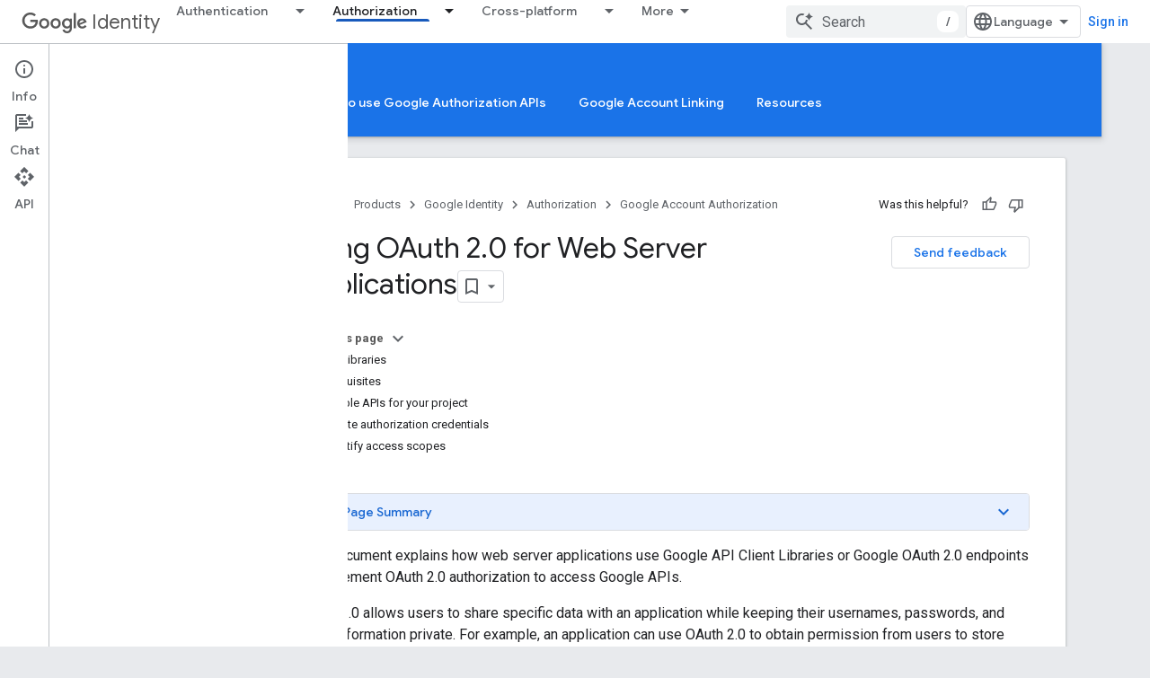

--- FILE ---
content_type: text/html; charset=utf-8
request_url: https://developers.google.com/identity/protocols/oauth2/web-server?utm_campaign=ouath-315&utm_source=gdbc&utm_medium=blog
body_size: 71294
content:









<!doctype html>
<html 
      lang="en"
      dir="ltr">
  <head>
    <meta name="google-signin-client-id" content="721724668570-nbkv1cfusk7kk4eni4pjvepaus73b13t.apps.googleusercontent.com"><meta name="google-signin-scope"
          content="profile email https://www.googleapis.com/auth/developerprofiles https://www.googleapis.com/auth/developerprofiles.award https://www.googleapis.com/auth/devprofiles.full_control.firstparty"><meta property="og:site_name" content="Google for Developers">
    <meta property="og:type" content="website"><meta charset="utf-8">
    <meta content="IE=Edge" http-equiv="X-UA-Compatible">
    <meta name="viewport" content="width=device-width, initial-scale=1">
    

    <link rel="manifest" href="/_pwa/developers/manifest.json"
          crossorigin="use-credentials">
    <link rel="preconnect" href="//www.gstatic.com" crossorigin>
    <link rel="preconnect" href="//fonts.gstatic.com" crossorigin>
    <link rel="preconnect" href="//fonts.googleapis.com" crossorigin>
    <link rel="preconnect" href="//apis.google.com" crossorigin>
    <link rel="preconnect" href="//www.google-analytics.com" crossorigin><link rel="stylesheet" href="//fonts.googleapis.com/css?family=Google+Sans:400,500|Roboto:400,400italic,500,500italic,700,700italic|Roboto+Mono:400,500,700&display=swap">
      <link rel="stylesheet"
            href="//fonts.googleapis.com/css2?family=Material+Icons&family=Material+Symbols+Outlined&display=block"><link rel="stylesheet" href="https://www.gstatic.com/devrel-devsite/prod/v6dcfc5a6ab74baade852b535c8a876ff20ade102b870fd5f49da5da2dbf570bd/developers/css/app.css">
      <link rel="shortcut icon" href="https://www.gstatic.com/devrel-devsite/prod/v6dcfc5a6ab74baade852b535c8a876ff20ade102b870fd5f49da5da2dbf570bd/developers/images/favicon-new.png">
    <link rel="apple-touch-icon" href="https://www.gstatic.com/devrel-devsite/prod/v6dcfc5a6ab74baade852b535c8a876ff20ade102b870fd5f49da5da2dbf570bd/developers/images/touchicon-180-new.png"><link rel="canonical" href="https://developers.google.com/identity/protocols/oauth2/web-server"><link rel="search" type="application/opensearchdescription+xml"
            title="Google for Developers" href="https://developers.google.com/s/opensearch.xml">
      <link rel="alternate" hreflang="en"
          href="https://developers.google.com/identity/protocols/oauth2/web-server" /><link rel="alternate" hreflang="x-default" href="https://developers.google.com/identity/protocols/oauth2/web-server" /><link rel="alternate" hreflang="ar"
          href="https://developers.google.com/identity/protocols/oauth2/web-server?hl=ar" /><link rel="alternate" hreflang="bn"
          href="https://developers.google.com/identity/protocols/oauth2/web-server?hl=bn" /><link rel="alternate" hreflang="zh-Hans"
          href="https://developers.google.com/identity/protocols/oauth2/web-server?hl=zh-cn" /><link rel="alternate" hreflang="zh-Hant"
          href="https://developers.google.com/identity/protocols/oauth2/web-server?hl=zh-tw" /><link rel="alternate" hreflang="fa"
          href="https://developers.google.com/identity/protocols/oauth2/web-server?hl=fa" /><link rel="alternate" hreflang="fr"
          href="https://developers.google.com/identity/protocols/oauth2/web-server?hl=fr" /><link rel="alternate" hreflang="de"
          href="https://developers.google.com/identity/protocols/oauth2/web-server?hl=de" /><link rel="alternate" hreflang="he"
          href="https://developers.google.com/identity/protocols/oauth2/web-server?hl=he" /><link rel="alternate" hreflang="hi"
          href="https://developers.google.com/identity/protocols/oauth2/web-server?hl=hi" /><link rel="alternate" hreflang="id"
          href="https://developers.google.com/identity/protocols/oauth2/web-server?hl=id" /><link rel="alternate" hreflang="it"
          href="https://developers.google.com/identity/protocols/oauth2/web-server?hl=it" /><link rel="alternate" hreflang="ja"
          href="https://developers.google.com/identity/protocols/oauth2/web-server?hl=ja" /><link rel="alternate" hreflang="ko"
          href="https://developers.google.com/identity/protocols/oauth2/web-server?hl=ko" /><link rel="alternate" hreflang="pl"
          href="https://developers.google.com/identity/protocols/oauth2/web-server?hl=pl" /><link rel="alternate" hreflang="pt-BR"
          href="https://developers.google.com/identity/protocols/oauth2/web-server?hl=pt-br" /><link rel="alternate" hreflang="ru"
          href="https://developers.google.com/identity/protocols/oauth2/web-server?hl=ru" /><link rel="alternate" hreflang="es-419"
          href="https://developers.google.com/identity/protocols/oauth2/web-server?hl=es-419" /><link rel="alternate" hreflang="th"
          href="https://developers.google.com/identity/protocols/oauth2/web-server?hl=th" /><link rel="alternate" hreflang="tr"
          href="https://developers.google.com/identity/protocols/oauth2/web-server?hl=tr" /><link rel="alternate" hreflang="vi"
          href="https://developers.google.com/identity/protocols/oauth2/web-server?hl=vi" /><title>Using OAuth 2.0 for Web Server Applications &nbsp;|&nbsp; Authorization &nbsp;|&nbsp; Google for Developers</title>

<meta property="og:title" content="Using OAuth 2.0 for Web Server Applications &nbsp;|&nbsp; Authorization &nbsp;|&nbsp; Google for Developers"><meta property="og:url" content="https://developers.google.com/identity/protocols/oauth2/web-server"><meta property="og:image" content="https://www.gstatic.com/devrel-devsite/prod/v6dcfc5a6ab74baade852b535c8a876ff20ade102b870fd5f49da5da2dbf570bd/developers/images/opengraph/blue.png">
  <meta property="og:image:width" content="1200">
  <meta property="og:image:height" content="675"><meta property="og:locale" content="en"><meta name="twitter:card" content="summary_large_image"><script type="application/ld+json">
  {
    "@context": "https://schema.org",
    "@type": "Article",
    
    "headline": "Using OAuth 2.0 for Web Server Applications"
  }
</script><script type="application/ld+json">
  {
    "@context": "https://schema.org",
    "@type": "BreadcrumbList",
    "itemListElement": [{
      "@type": "ListItem",
      "position": 1,
      "name": "Google Identity",
      "item": "https://developers.google.com/identity"
    },{
      "@type": "ListItem",
      "position": 2,
      "name": "Authorization",
      "item": "https://developers.google.com/identity/authorization"
    },{
      "@type": "ListItem",
      "position": 3,
      "name": "Using OAuth 2.0 for Web Server Applications",
      "item": "https://developers.google.com/identity/protocols/oauth2/web-server"
    }]
  }
  </script>
  
    
    
    
  

    
      <link rel="stylesheet" href="/extras.css"></head>
  <body class="color-scheme--light"
        template="page"
        theme="blue"
        type="article"
        
        
        
        layout="docs"
        
        
        
        
        
          
            concierge='closed'
          
        
        display-toc
        pending>
  
    <devsite-progress type="indeterminate" id="app-progress"></devsite-progress>
  
  
    <a href="#main-content" class="skip-link button">
      
      Skip to main content
    </a>
    <section class="devsite-wrapper">
      <devsite-cookie-notification-bar></devsite-cookie-notification-bar><devsite-header role="banner">
  
    





















<div class="devsite-header--inner" data-nosnippet>
  <div class="devsite-top-logo-row-wrapper-wrapper">
    <div class="devsite-top-logo-row-wrapper">
      <div class="devsite-top-logo-row">
        <button type="button" id="devsite-hamburger-menu"
          class="devsite-header-icon-button button-flat material-icons gc-analytics-event"
          data-category="Site-Wide Custom Events"
          data-label="Navigation menu button"
          visually-hidden
          aria-label="Open menu">
        </button>
        
<div class="devsite-product-name-wrapper">

  
    
  



  
  
  <span class="devsite-product-name">
    <ul class="devsite-breadcrumb-list"
  >
  
  <li class="devsite-breadcrumb-item
             devsite-has-google-wordmark">
    
    
    
      
      
        
  <a href="https://developers.google.com/identity"
      
        class="devsite-breadcrumb-link gc-analytics-event"
      
        data-category="Site-Wide Custom Events"
      
        data-label="Upper Header"
      
        data-value="1"
      
        track-type="globalNav"
      
        track-name="breadcrumb"
      
        track-metadata-position="1"
      
        track-metadata-eventdetail="Google Identity"
      
    >
    
          <svg class="devsite-google-wordmark"
       xmlns="http://www.w3.org/2000/svg"
       viewBox="0 0 148 48">
    <title>Google</title>
    <path class="devsite-google-wordmark-svg-path" d="M19.58,37.65c-9.87,0-18.17-8.04-18.17-17.91c0-9.87,8.3-17.91,18.17-17.91c5.46,0,9.35,2.14,12.27,4.94l-3.45,3.45c-2.1-1.97-4.93-3.49-8.82-3.49c-7.21,0-12.84,5.81-12.84,13.02c0,7.21,5.64,13.02,12.84,13.02c4.67,0,7.34-1.88,9.04-3.58c1.4-1.4,2.32-3.41,2.66-6.16H19.58v-4.89h16.47c0.18,0.87,0.26,1.92,0.26,3.06c0,3.67-1.01,8.21-4.24,11.44C28.93,35.9,24.91,37.65,19.58,37.65z M61.78,26.12c0,6.64-5.1,11.53-11.36,11.53s-11.36-4.89-11.36-11.53c0-6.68,5.1-11.53,11.36-11.53S61.78,19.43,61.78,26.12z M56.8,26.12c0-4.15-2.96-6.99-6.39-6.99c-3.43,0-6.39,2.84-6.39,6.99c0,4.11,2.96,6.99,6.39,6.99C53.84,33.11,56.8,30.22,56.8,26.12z M87.25,26.12c0,6.64-5.1,11.53-11.36,11.53c-6.26,0-11.36-4.89-11.36-11.53c0-6.68,5.1-11.53,11.36-11.53C82.15,14.59,87.25,19.43,87.25,26.12zM82.28,26.12c0-4.15-2.96-6.99-6.39-6.99c-3.43,0-6.39,2.84-6.39,6.99c0,4.11,2.96,6.99,6.39,6.99C79.32,33.11,82.28,30.22,82.28,26.12z M112.09,15.29v20.7c0,8.52-5.02,12.01-10.96,12.01c-5.59,0-8.95-3.76-10.22-6.81l4.41-1.83c0.79,1.88,2.71,4.1,5.81,4.1c3.8,0,6.16-2.36,6.16-6.77v-1.66h-0.18c-1.14,1.4-3.32,2.62-6.07,2.62c-5.76,0-11.05-5.02-11.05-11.49c0-6.51,5.28-11.57,11.05-11.57c2.75,0,4.93,1.22,6.07,2.58h0.18v-1.88H112.09z M107.64,26.16c0-4.06-2.71-7.03-6.16-7.03c-3.49,0-6.42,2.97-6.42,7.03c0,4.02,2.93,6.94,6.42,6.94C104.93,33.11,107.64,30.18,107.64,26.16z M120.97,3.06v33.89h-5.07V3.06H120.97z M140.89,29.92l3.93,2.62c-1.27,1.88-4.32,5.11-9.61,5.11c-6.55,0-11.28-5.07-11.28-11.53c0-6.86,4.77-11.53,10.71-11.53c5.98,0,8.91,4.76,9.87,7.34l0.52,1.31l-15.42,6.38c1.18,2.31,3.01,3.49,5.59,3.49C137.79,33.11,139.58,31.84,140.89,29.92zM128.79,25.77l10.31-4.28c-0.57-1.44-2.27-2.45-4.28-2.45C132.24,19.04,128.66,21.31,128.79,25.77z"/>
  </svg>Identity
        
  </a>
  
      
    
  </li>
  
</ul>
  </span>

</div>
        <div class="devsite-top-logo-row-middle">
          <div class="devsite-header-upper-tabs">
            
              
              
  <devsite-tabs class="upper-tabs">

    <nav class="devsite-tabs-wrapper" aria-label="Upper tabs">
      
        
          <tab class="devsite-dropdown
    
    
    
    ">
  
    <a href="https://developers.google.com/identity/siwg"
    class="devsite-tabs-content gc-analytics-event "
      track-metadata-eventdetail="https://developers.google.com/identity/siwg"
    
       track-type="nav"
       track-metadata-position="nav - authentication"
       track-metadata-module="primary nav"
       
       
         
           data-category="Site-Wide Custom Events"
         
           data-label="Tab: Authentication"
         
           track-name="authentication"
         
       >
    Authentication
  
    </a>
    
      <button
         aria-haspopup="menu"
         aria-expanded="false"
         aria-label="Dropdown menu for Authentication"
         track-type="nav"
         track-metadata-eventdetail="https://developers.google.com/identity/siwg"
         track-metadata-position="nav - authentication"
         track-metadata-module="primary nav"
         
          
            data-category="Site-Wide Custom Events"
          
            data-label="Tab: Authentication"
          
            track-name="authentication"
          
        
         class="devsite-tabs-dropdown-toggle devsite-icon devsite-icon-arrow-drop-down"></button>
    
  
  <div class="devsite-tabs-dropdown" role="menu" aria-label="submenu" hidden>
    
    <div class="devsite-tabs-dropdown-content">
      
        <div class="devsite-tabs-dropdown-column
                    ">
          
            <ul class="devsite-tabs-dropdown-section
                       ">
              
              
              
                <li class="devsite-nav-item">
                  <a href="https://developers.google.com/identity/siwg"
                    
                     track-type="nav"
                     track-metadata-eventdetail="https://developers.google.com/identity/siwg"
                     track-metadata-position="nav - authentication"
                     track-metadata-module="tertiary nav"
                     
                     tooltip
                  >
                    
                    <div class="devsite-nav-item-title">
                      Sign In with Google
                    </div>
                    
                  </a>
                </li>
              
                <li class="devsite-nav-item">
                  <a href="https://developers.google.com/identity/passkeys"
                    
                     track-type="nav"
                     track-metadata-eventdetail="https://developers.google.com/identity/passkeys"
                     track-metadata-position="nav - authentication"
                     track-metadata-module="tertiary nav"
                     
                     tooltip
                  >
                    
                    <div class="devsite-nav-item-title">
                      Passkeys
                    </div>
                    
                  </a>
                </li>
              
                <li class="devsite-nav-item">
                  <a href="https://developers.google.com/identity/credential-sharing"
                    
                     track-type="nav"
                     track-metadata-eventdetail="https://developers.google.com/identity/credential-sharing"
                     track-metadata-position="nav - authentication"
                     track-metadata-module="tertiary nav"
                     
                     tooltip
                  >
                    
                    <div class="devsite-nav-item-title">
                      Credential sharing
                    </div>
                    
                  </a>
                </li>
              
                <li class="devsite-nav-item">
                  <a href="https://developers.google.com/identity/samples"
                    
                     track-type="nav"
                     track-metadata-eventdetail="https://developers.google.com/identity/samples"
                     track-metadata-position="nav - authentication"
                     track-metadata-module="tertiary nav"
                     
                     tooltip
                  >
                    
                    <div class="devsite-nav-item-title">
                      Samples
                    </div>
                    
                  </a>
                </li>
              
            </ul>
          
        </div>
      
    </div>
  </div>
</tab>
        
      
        
          <tab class="devsite-dropdown
    
    devsite-active
    
    ">
  
    <a href="https://developers.google.com/identity/protocols/oauth2"
    class="devsite-tabs-content gc-analytics-event "
      track-metadata-eventdetail="https://developers.google.com/identity/protocols/oauth2"
    
       track-type="nav"
       track-metadata-position="nav - authorization"
       track-metadata-module="primary nav"
       aria-label="Authorization, selected" 
       
         
           data-category="Site-Wide Custom Events"
         
           data-label="Tab: Authorization"
         
           track-name="authorization"
         
       >
    Authorization
  
    </a>
    
      <button
         aria-haspopup="menu"
         aria-expanded="false"
         aria-label="Dropdown menu for Authorization"
         track-type="nav"
         track-metadata-eventdetail="https://developers.google.com/identity/protocols/oauth2"
         track-metadata-position="nav - authorization"
         track-metadata-module="primary nav"
         
          
            data-category="Site-Wide Custom Events"
          
            data-label="Tab: Authorization"
          
            track-name="authorization"
          
        
         class="devsite-tabs-dropdown-toggle devsite-icon devsite-icon-arrow-drop-down"></button>
    
  
  <div class="devsite-tabs-dropdown" role="menu" aria-label="submenu" hidden>
    
    <div class="devsite-tabs-dropdown-content">
      
        <div class="devsite-tabs-dropdown-column
                    ">
          
            <ul class="devsite-tabs-dropdown-section
                       ">
              
              
              
                <li class="devsite-nav-item">
                  <a href="https://developers.google.com/identity/protocols/oauth2"
                    
                     track-type="nav"
                     track-metadata-eventdetail="https://developers.google.com/identity/protocols/oauth2"
                     track-metadata-position="nav - authorization"
                     track-metadata-module="tertiary nav"
                     
                     tooltip
                  >
                    
                    <div class="devsite-nav-item-title">
                      Account Authorization
                    </div>
                    
                  </a>
                </li>
              
                <li class="devsite-nav-item">
                  <a href="https://developers.google.com/identity/protocols/oauth2/production-readiness/policy-compliance"
                    
                     track-type="nav"
                     track-metadata-eventdetail="https://developers.google.com/identity/protocols/oauth2/production-readiness/policy-compliance"
                     track-metadata-position="nav - authorization"
                     track-metadata-module="tertiary nav"
                     
                     tooltip
                  >
                    
                    <div class="devsite-nav-item-title">
                      App verification to use Google Authorization APIs
                    </div>
                    
                  </a>
                </li>
              
                <li class="devsite-nav-item">
                  <a href="https://developers.google.com/identity/account-linking"
                    
                     track-type="nav"
                     track-metadata-eventdetail="https://developers.google.com/identity/account-linking"
                     track-metadata-position="nav - authorization"
                     track-metadata-module="tertiary nav"
                     
                     tooltip
                  >
                    
                    <div class="devsite-nav-item-title">
                      Account Linking
                    </div>
                    
                  </a>
                </li>
              
                <li class="devsite-nav-item">
                  <a href="https://developers.google.com/identity/protocols/oauth2/resources/best-practices"
                    
                     track-type="nav"
                     track-metadata-eventdetail="https://developers.google.com/identity/protocols/oauth2/resources/best-practices"
                     track-metadata-position="nav - authorization"
                     track-metadata-module="tertiary nav"
                     
                     tooltip
                  >
                    
                    <div class="devsite-nav-item-title">
                      Resources
                    </div>
                    
                  </a>
                </li>
              
            </ul>
          
        </div>
      
    </div>
  </div>
</tab>
        
      
        
          <tab class="devsite-dropdown
    
    
    
    ">
  
    <a href="https://developers.google.com/identity/sign-in/ios/start-integrating"
    class="devsite-tabs-content gc-analytics-event "
      track-metadata-eventdetail="https://developers.google.com/identity/sign-in/ios/start-integrating"
    
       track-type="nav"
       track-metadata-position="nav - cross-platform"
       track-metadata-module="primary nav"
       
       
         
           data-category="Site-Wide Custom Events"
         
           data-label="Tab: Cross-platform"
         
           track-name="cross-platform"
         
       >
    Cross-platform
  
    </a>
    
      <button
         aria-haspopup="menu"
         aria-expanded="false"
         aria-label="Dropdown menu for Cross-platform"
         track-type="nav"
         track-metadata-eventdetail="https://developers.google.com/identity/sign-in/ios/start-integrating"
         track-metadata-position="nav - cross-platform"
         track-metadata-module="primary nav"
         
          
            data-category="Site-Wide Custom Events"
          
            data-label="Tab: Cross-platform"
          
            track-name="cross-platform"
          
        
         class="devsite-tabs-dropdown-toggle devsite-icon devsite-icon-arrow-drop-down"></button>
    
  
  <div class="devsite-tabs-dropdown" role="menu" aria-label="submenu" hidden>
    
    <div class="devsite-tabs-dropdown-content">
      
        <div class="devsite-tabs-dropdown-column
                    ">
          
            <ul class="devsite-tabs-dropdown-section
                       ">
              
              
              
                <li class="devsite-nav-item">
                  <a href="https://developer.android.com/identity"
                    
                     track-type="nav"
                     track-metadata-eventdetail="https://developer.android.com/identity"
                     track-metadata-position="nav - cross-platform"
                     track-metadata-module="tertiary nav"
                     
                     tooltip
                  >
                    
                    <div class="devsite-nav-item-title">
                      Implement identity for Android ⍈
                    </div>
                    
                  </a>
                </li>
              
                <li class="devsite-nav-item">
                  <a href="https://developer.chrome.com/docs/identity"
                    
                     track-type="nav"
                     track-metadata-eventdetail="https://developer.chrome.com/docs/identity"
                     track-metadata-position="nav - cross-platform"
                     track-metadata-module="tertiary nav"
                     
                     tooltip
                  >
                    
                    <div class="devsite-nav-item-title">
                      Implement identity for Web ⍈
                    </div>
                    
                  </a>
                </li>
              
                <li class="devsite-nav-item">
                  <a href="https://developers.google.com/identity/sign-in/ios/start-integrating"
                    
                     track-type="nav"
                     track-metadata-eventdetail="https://developers.google.com/identity/sign-in/ios/start-integrating"
                     track-metadata-position="nav - cross-platform"
                     track-metadata-module="tertiary nav"
                     
                     tooltip
                  >
                    
                    <div class="devsite-nav-item-title">
                      Implement identity for iOS
                    </div>
                    
                  </a>
                </li>
              
            </ul>
          
        </div>
      
    </div>
  </div>
</tab>
        
      
        
          <tab  >
            
    <a href="https://developers.google.com/identity/protocols/risc"
    class="devsite-tabs-content gc-analytics-event "
      track-metadata-eventdetail="https://developers.google.com/identity/protocols/risc"
    
       track-type="nav"
       track-metadata-position="nav - cross-account protection (risc)"
       track-metadata-module="primary nav"
       
       
         
           data-category="Site-Wide Custom Events"
         
           data-label="Tab: Cross-Account Protection (RISC)"
         
           track-name="cross-account protection (risc)"
         
       >
    Cross-Account Protection (RISC)
  
    </a>
    
  
          </tab>
        
      
    </nav>

  </devsite-tabs>

            
           </div>
          
<devsite-search
    enable-signin
    enable-search
    enable-suggestions
      enable-query-completion
    
    enable-search-summaries
    project-name="Authorization"
    tenant-name="Google for Developers"
    project-scope="/identity/authorization"
    url-scoped="https://developers.google.com/s/results/identity/authorization"
    
    
    
    >
  <form class="devsite-search-form" action="https://developers.google.com/s/results" method="GET">
    <div class="devsite-search-container">
      <button type="button"
              search-open
              class="devsite-search-button devsite-header-icon-button button-flat material-icons"
              
              aria-label="Open search"></button>
      <div class="devsite-searchbox">
        <input
          aria-activedescendant=""
          aria-autocomplete="list"
          
          aria-label="Search"
          aria-expanded="false"
          aria-haspopup="listbox"
          autocomplete="off"
          class="devsite-search-field devsite-search-query"
          name="q"
          
          placeholder="Search"
          role="combobox"
          type="text"
          value=""
          >
          <div class="devsite-search-image material-icons" aria-hidden="true">
            
              <svg class="devsite-search-ai-image" width="24" height="24" viewBox="0 0 24 24" fill="none" xmlns="http://www.w3.org/2000/svg">
                  <g clip-path="url(#clip0_6641_386)">
                    <path d="M19.6 21L13.3 14.7C12.8 15.1 12.225 15.4167 11.575 15.65C10.925 15.8833 10.2333 16 9.5 16C7.68333 16 6.14167 15.375 4.875 14.125C3.625 12.8583 3 11.3167 3 9.5C3 7.68333 3.625 6.15 4.875 4.9C6.14167 3.63333 7.68333 3 9.5 3C10.0167 3 10.5167 3.05833 11 3.175C11.4833 3.275 11.9417 3.43333 12.375 3.65L10.825 5.2C10.6083 5.13333 10.3917 5.08333 10.175 5.05C9.95833 5.01667 9.73333 5 9.5 5C8.25 5 7.18333 5.44167 6.3 6.325C5.43333 7.19167 5 8.25 5 9.5C5 10.75 5.43333 11.8167 6.3 12.7C7.18333 13.5667 8.25 14 9.5 14C10.6667 14 11.6667 13.625 12.5 12.875C13.35 12.1083 13.8417 11.15 13.975 10H15.975C15.925 10.6333 15.7833 11.2333 15.55 11.8C15.3333 12.3667 15.05 12.8667 14.7 13.3L21 19.6L19.6 21ZM17.5 12C17.5 10.4667 16.9667 9.16667 15.9 8.1C14.8333 7.03333 13.5333 6.5 12 6.5C13.5333 6.5 14.8333 5.96667 15.9 4.9C16.9667 3.83333 17.5 2.53333 17.5 0.999999C17.5 2.53333 18.0333 3.83333 19.1 4.9C20.1667 5.96667 21.4667 6.5 23 6.5C21.4667 6.5 20.1667 7.03333 19.1 8.1C18.0333 9.16667 17.5 10.4667 17.5 12Z" fill="#5F6368"/>
                  </g>
                <defs>
                <clipPath id="clip0_6641_386">
                <rect width="24" height="24" fill="white"/>
                </clipPath>
                </defs>
              </svg>
            
          </div>
          <div class="devsite-search-shortcut-icon-container" aria-hidden="true">
            <kbd class="devsite-search-shortcut-icon">/</kbd>
          </div>
      </div>
    </div>
  </form>
  <button type="button"
          search-close
          class="devsite-search-button devsite-header-icon-button button-flat material-icons"
          
          aria-label="Close search"></button>
</devsite-search>

        </div>

        

          

          

          

          
<devsite-language-selector>
  <ul role="presentation">
    
    
    <li role="presentation">
      <a role="menuitem" lang="en"
        >English</a>
    </li>
    
    <li role="presentation">
      <a role="menuitem" lang="de"
        >Deutsch</a>
    </li>
    
    <li role="presentation">
      <a role="menuitem" lang="es"
        >Español</a>
    </li>
    
    <li role="presentation">
      <a role="menuitem" lang="es_419"
        >Español – América Latina</a>
    </li>
    
    <li role="presentation">
      <a role="menuitem" lang="fr"
        >Français</a>
    </li>
    
    <li role="presentation">
      <a role="menuitem" lang="id"
        >Indonesia</a>
    </li>
    
    <li role="presentation">
      <a role="menuitem" lang="it"
        >Italiano</a>
    </li>
    
    <li role="presentation">
      <a role="menuitem" lang="pl"
        >Polski</a>
    </li>
    
    <li role="presentation">
      <a role="menuitem" lang="pt_br"
        >Português – Brasil</a>
    </li>
    
    <li role="presentation">
      <a role="menuitem" lang="vi"
        >Tiếng Việt</a>
    </li>
    
    <li role="presentation">
      <a role="menuitem" lang="tr"
        >Türkçe</a>
    </li>
    
    <li role="presentation">
      <a role="menuitem" lang="ru"
        >Русский</a>
    </li>
    
    <li role="presentation">
      <a role="menuitem" lang="he"
        >עברית</a>
    </li>
    
    <li role="presentation">
      <a role="menuitem" lang="ar"
        >العربيّة</a>
    </li>
    
    <li role="presentation">
      <a role="menuitem" lang="fa"
        >فارسی</a>
    </li>
    
    <li role="presentation">
      <a role="menuitem" lang="hi"
        >हिंदी</a>
    </li>
    
    <li role="presentation">
      <a role="menuitem" lang="bn"
        >বাংলা</a>
    </li>
    
    <li role="presentation">
      <a role="menuitem" lang="th"
        >ภาษาไทย</a>
    </li>
    
    <li role="presentation">
      <a role="menuitem" lang="zh_cn"
        >中文 – 简体</a>
    </li>
    
    <li role="presentation">
      <a role="menuitem" lang="zh_tw"
        >中文 – 繁體</a>
    </li>
    
    <li role="presentation">
      <a role="menuitem" lang="ja"
        >日本語</a>
    </li>
    
    <li role="presentation">
      <a role="menuitem" lang="ko"
        >한국어</a>
    </li>
    
  </ul>
</devsite-language-selector>


          

        

        
          <devsite-user 
                        
                        
                          enable-profiles
                        
                        
                          fp-auth
                        
                        id="devsite-user">
            
              
              <span class="button devsite-top-button" aria-hidden="true" visually-hidden>Sign in</span>
            
          </devsite-user>
        
        
        
      </div>
    </div>
  </div>



  <div class="devsite-collapsible-section
    ">
    <div class="devsite-header-background">
      
        
          <div class="devsite-product-id-row"
           >
            <div class="devsite-product-description-row">
              
                
                <div class="devsite-product-id">
                  
                  
                  
                    <ul class="devsite-breadcrumb-list"
  >
  
  <li class="devsite-breadcrumb-item
             ">
    
    
    
      
        
  <a href="https://developers.google.com/identity/authorization"
      
        class="devsite-breadcrumb-link gc-analytics-event"
      
        data-category="Site-Wide Custom Events"
      
        data-label="Lower Header"
      
        data-value="1"
      
        track-type="globalNav"
      
        track-name="breadcrumb"
      
        track-metadata-position="1"
      
        track-metadata-eventdetail="Authorization"
      
    >
    
          Authorization
        
  </a>
  
      
    
  </li>
  
</ul>
                </div>
                
              
              
            </div>
            
          </div>
          
        
      
      
        <div class="devsite-doc-set-nav-row">
          
          
            
            
  <devsite-tabs class="lower-tabs">

    <nav class="devsite-tabs-wrapper" aria-label="Lower tabs">
      
        
          <tab  class="devsite-active">
            
    <a href="https://developers.google.com/identity/protocols/oauth2"
    class="devsite-tabs-content gc-analytics-event "
      track-metadata-eventdetail="https://developers.google.com/identity/protocols/oauth2"
    
       track-type="nav"
       track-metadata-position="nav - google account authorization"
       track-metadata-module="primary nav"
       aria-label="Google Account Authorization, selected" 
       
         
           data-category="Site-Wide Custom Events"
         
           data-label="Tab: Google Account Authorization"
         
           track-name="google account authorization"
         
       >
    Google Account Authorization
  
    </a>
    
  
          </tab>
        
      
        
          <tab  >
            
    <a href="https://developers.google.com/identity/protocols/oauth2/production-readiness/policy-compliance"
    class="devsite-tabs-content gc-analytics-event "
      track-metadata-eventdetail="https://developers.google.com/identity/protocols/oauth2/production-readiness/policy-compliance"
    
       track-type="nav"
       track-metadata-position="nav - app verification to use google authorization apis"
       track-metadata-module="primary nav"
       
       
         
           data-category="Site-Wide Custom Events"
         
           data-label="Tab: App verification to use Google Authorization APIs"
         
           track-name="app verification to use google authorization apis"
         
       >
    App verification to use Google Authorization APIs
  
    </a>
    
  
          </tab>
        
      
        
          <tab  >
            
    <a href="https://developers.google.com/identity/account-linking"
    class="devsite-tabs-content gc-analytics-event "
      track-metadata-eventdetail="https://developers.google.com/identity/account-linking"
    
       track-type="nav"
       track-metadata-position="nav - google account linking"
       track-metadata-module="primary nav"
       
       
         
           data-category="Site-Wide Custom Events"
         
           data-label="Tab: Google Account Linking"
         
           track-name="google account linking"
         
       >
    Google Account Linking
  
    </a>
    
  
          </tab>
        
      
        
          <tab  >
            
    <a href="https://developers.google.com/identity/protocols/oauth2/resources/best-practices"
    class="devsite-tabs-content gc-analytics-event "
      track-metadata-eventdetail="https://developers.google.com/identity/protocols/oauth2/resources/best-practices"
    
       track-type="nav"
       track-metadata-position="nav - resources"
       track-metadata-module="primary nav"
       
       
         
           data-category="Site-Wide Custom Events"
         
           data-label="Tab: Resources"
         
           track-name="resources"
         
       >
    Resources
  
    </a>
    
  
          </tab>
        
      
    </nav>

  </devsite-tabs>

          
          
        </div>
      
    </div>
  </div>

</div>



  

  
</devsite-header>
      <devsite-book-nav scrollbars >
        
          





















<div class="devsite-book-nav-filter"
     >
  <span class="filter-list-icon material-icons" aria-hidden="true"></span>
  <input type="text"
         placeholder="Filter"
         
         aria-label="Type to filter"
         role="searchbox">
  
  <span class="filter-clear-button hidden"
        data-title="Clear filter"
        aria-label="Clear filter"
        role="button"
        tabindex="0"></span>
</div>

<nav class="devsite-book-nav devsite-nav nocontent"
     aria-label="Side menu">
  <div class="devsite-mobile-header">
    <button type="button"
            id="devsite-close-nav"
            class="devsite-header-icon-button button-flat material-icons gc-analytics-event"
            data-category="Site-Wide Custom Events"
            data-label="Close navigation"
            aria-label="Close navigation">
    </button>
    <div class="devsite-product-name-wrapper">

  
    
  


  
      <span class="devsite-product-name">
        
        
        <ul class="devsite-breadcrumb-list"
  >
  
  <li class="devsite-breadcrumb-item
             devsite-has-google-wordmark">
    
    
    
      
      
        
  <a href="https://developers.google.com/identity"
      
        class="devsite-breadcrumb-link gc-analytics-event"
      
        data-category="Site-Wide Custom Events"
      
        data-label="Upper Header"
      
        data-value="1"
      
        track-type="globalNav"
      
        track-name="breadcrumb"
      
        track-metadata-position="1"
      
        track-metadata-eventdetail="Google Identity"
      
    >
    
          <svg class="devsite-google-wordmark"
       xmlns="http://www.w3.org/2000/svg"
       viewBox="0 0 148 48">
    <title>Google</title>
    <path class="devsite-google-wordmark-svg-path" d="M19.58,37.65c-9.87,0-18.17-8.04-18.17-17.91c0-9.87,8.3-17.91,18.17-17.91c5.46,0,9.35,2.14,12.27,4.94l-3.45,3.45c-2.1-1.97-4.93-3.49-8.82-3.49c-7.21,0-12.84,5.81-12.84,13.02c0,7.21,5.64,13.02,12.84,13.02c4.67,0,7.34-1.88,9.04-3.58c1.4-1.4,2.32-3.41,2.66-6.16H19.58v-4.89h16.47c0.18,0.87,0.26,1.92,0.26,3.06c0,3.67-1.01,8.21-4.24,11.44C28.93,35.9,24.91,37.65,19.58,37.65z M61.78,26.12c0,6.64-5.1,11.53-11.36,11.53s-11.36-4.89-11.36-11.53c0-6.68,5.1-11.53,11.36-11.53S61.78,19.43,61.78,26.12z M56.8,26.12c0-4.15-2.96-6.99-6.39-6.99c-3.43,0-6.39,2.84-6.39,6.99c0,4.11,2.96,6.99,6.39,6.99C53.84,33.11,56.8,30.22,56.8,26.12z M87.25,26.12c0,6.64-5.1,11.53-11.36,11.53c-6.26,0-11.36-4.89-11.36-11.53c0-6.68,5.1-11.53,11.36-11.53C82.15,14.59,87.25,19.43,87.25,26.12zM82.28,26.12c0-4.15-2.96-6.99-6.39-6.99c-3.43,0-6.39,2.84-6.39,6.99c0,4.11,2.96,6.99,6.39,6.99C79.32,33.11,82.28,30.22,82.28,26.12z M112.09,15.29v20.7c0,8.52-5.02,12.01-10.96,12.01c-5.59,0-8.95-3.76-10.22-6.81l4.41-1.83c0.79,1.88,2.71,4.1,5.81,4.1c3.8,0,6.16-2.36,6.16-6.77v-1.66h-0.18c-1.14,1.4-3.32,2.62-6.07,2.62c-5.76,0-11.05-5.02-11.05-11.49c0-6.51,5.28-11.57,11.05-11.57c2.75,0,4.93,1.22,6.07,2.58h0.18v-1.88H112.09z M107.64,26.16c0-4.06-2.71-7.03-6.16-7.03c-3.49,0-6.42,2.97-6.42,7.03c0,4.02,2.93,6.94,6.42,6.94C104.93,33.11,107.64,30.18,107.64,26.16z M120.97,3.06v33.89h-5.07V3.06H120.97z M140.89,29.92l3.93,2.62c-1.27,1.88-4.32,5.11-9.61,5.11c-6.55,0-11.28-5.07-11.28-11.53c0-6.86,4.77-11.53,10.71-11.53c5.98,0,8.91,4.76,9.87,7.34l0.52,1.31l-15.42,6.38c1.18,2.31,3.01,3.49,5.59,3.49C137.79,33.11,139.58,31.84,140.89,29.92zM128.79,25.77l10.31-4.28c-0.57-1.44-2.27-2.45-4.28-2.45C132.24,19.04,128.66,21.31,128.79,25.77z"/>
  </svg>Identity
        
  </a>
  
      
    
  </li>
  
</ul>
      </span>
    

</div>
  </div>

  <div class="devsite-book-nav-wrapper">
    <div class="devsite-mobile-nav-top">
      
        <ul class="devsite-nav-list">
          
            <li class="devsite-nav-item">
              
  
  <a href="/identity/siwg"
    
       class="devsite-nav-title gc-analytics-event
              
              "
    

    
      
        data-category="Site-Wide Custom Events"
      
        data-label="Tab: Authentication"
      
        track-name="authentication"
      
    
     data-category="Site-Wide Custom Events"
     data-label="Responsive Tab: Authentication"
     track-type="globalNav"
     track-metadata-eventDetail="globalMenu"
     track-metadata-position="nav">
  
    <span class="devsite-nav-text" tooltip >
      Authentication
   </span>
    
  
  </a>
  

  
    <ul class="devsite-nav-responsive-tabs devsite-nav-has-menu
               ">
      
<li class="devsite-nav-item">

  
  <span
    
       class="devsite-nav-title"
       tooltip
    
    
      
        data-category="Site-Wide Custom Events"
      
        data-label="Tab: Authentication"
      
        track-name="authentication"
      
    >
  
    <span class="devsite-nav-text" tooltip menu="Authentication">
      More
   </span>
    
    <span class="devsite-nav-icon material-icons" data-icon="forward"
          menu="Authentication">
    </span>
    
  
  </span>
  

</li>

    </ul>
  
              
            </li>
          
            <li class="devsite-nav-item">
              
  
  <a href="/identity/protocols/oauth2"
    
       class="devsite-nav-title gc-analytics-event
              
              devsite-nav-active"
    

    
      
        data-category="Site-Wide Custom Events"
      
        data-label="Tab: Authorization"
      
        track-name="authorization"
      
    
     data-category="Site-Wide Custom Events"
     data-label="Responsive Tab: Authorization"
     track-type="globalNav"
     track-metadata-eventDetail="globalMenu"
     track-metadata-position="nav">
  
    <span class="devsite-nav-text" tooltip >
      Authorization
   </span>
    
  
  </a>
  

  
    <ul class="devsite-nav-responsive-tabs devsite-nav-has-menu
               ">
      
<li class="devsite-nav-item">

  
  <span
    
       class="devsite-nav-title"
       tooltip
    
    
      
        data-category="Site-Wide Custom Events"
      
        data-label="Tab: Authorization"
      
        track-name="authorization"
      
    >
  
    <span class="devsite-nav-text" tooltip menu="Authorization">
      More
   </span>
    
    <span class="devsite-nav-icon material-icons" data-icon="forward"
          menu="Authorization">
    </span>
    
  
  </span>
  

</li>

    </ul>
  
              
                <ul class="devsite-nav-responsive-tabs">
                  
                    
                    
                    
                    <li class="devsite-nav-item">
                      
  
  <a href="/identity/protocols/oauth2"
    
       class="devsite-nav-title gc-analytics-event
              
              devsite-nav-active"
    

    
      
        data-category="Site-Wide Custom Events"
      
        data-label="Tab: Google Account Authorization"
      
        track-name="google account authorization"
      
    
     data-category="Site-Wide Custom Events"
     data-label="Responsive Tab: Google Account Authorization"
     track-type="globalNav"
     track-metadata-eventDetail="globalMenu"
     track-metadata-position="nav">
  
    <span class="devsite-nav-text" tooltip menu="_book">
      Google Account Authorization
   </span>
    
  
  </a>
  

  
                    </li>
                  
                    
                    
                    
                    <li class="devsite-nav-item">
                      
  
  <a href="/identity/protocols/oauth2/production-readiness/policy-compliance"
    
       class="devsite-nav-title gc-analytics-event
              
              "
    

    
      
        data-category="Site-Wide Custom Events"
      
        data-label="Tab: App verification to use Google Authorization APIs"
      
        track-name="app verification to use google authorization apis"
      
    
     data-category="Site-Wide Custom Events"
     data-label="Responsive Tab: App verification to use Google Authorization APIs"
     track-type="globalNav"
     track-metadata-eventDetail="globalMenu"
     track-metadata-position="nav">
  
    <span class="devsite-nav-text" tooltip >
      App verification to use Google Authorization APIs
   </span>
    
  
  </a>
  

  
                    </li>
                  
                    
                    
                    
                    <li class="devsite-nav-item">
                      
  
  <a href="/identity/account-linking"
    
       class="devsite-nav-title gc-analytics-event
              
              "
    

    
      
        data-category="Site-Wide Custom Events"
      
        data-label="Tab: Google Account Linking"
      
        track-name="google account linking"
      
    
     data-category="Site-Wide Custom Events"
     data-label="Responsive Tab: Google Account Linking"
     track-type="globalNav"
     track-metadata-eventDetail="globalMenu"
     track-metadata-position="nav">
  
    <span class="devsite-nav-text" tooltip >
      Google Account Linking
   </span>
    
  
  </a>
  

  
                    </li>
                  
                    
                    
                    
                    <li class="devsite-nav-item">
                      
  
  <a href="/identity/protocols/oauth2/resources/best-practices"
    
       class="devsite-nav-title gc-analytics-event
              
              "
    

    
      
        data-category="Site-Wide Custom Events"
      
        data-label="Tab: Resources"
      
        track-name="resources"
      
    
     data-category="Site-Wide Custom Events"
     data-label="Responsive Tab: Resources"
     track-type="globalNav"
     track-metadata-eventDetail="globalMenu"
     track-metadata-position="nav">
  
    <span class="devsite-nav-text" tooltip >
      Resources
   </span>
    
  
  </a>
  

  
                    </li>
                  
                </ul>
              
            </li>
          
            <li class="devsite-nav-item">
              
  
  <a href="/identity/sign-in/ios/start-integrating"
    
       class="devsite-nav-title gc-analytics-event
              
              "
    

    
      
        data-category="Site-Wide Custom Events"
      
        data-label="Tab: Cross-platform"
      
        track-name="cross-platform"
      
    
     data-category="Site-Wide Custom Events"
     data-label="Responsive Tab: Cross-platform"
     track-type="globalNav"
     track-metadata-eventDetail="globalMenu"
     track-metadata-position="nav">
  
    <span class="devsite-nav-text" tooltip >
      Cross-platform
   </span>
    
  
  </a>
  

  
    <ul class="devsite-nav-responsive-tabs devsite-nav-has-menu
               ">
      
<li class="devsite-nav-item">

  
  <span
    
       class="devsite-nav-title"
       tooltip
    
    
      
        data-category="Site-Wide Custom Events"
      
        data-label="Tab: Cross-platform"
      
        track-name="cross-platform"
      
    >
  
    <span class="devsite-nav-text" tooltip menu="Cross-platform">
      More
   </span>
    
    <span class="devsite-nav-icon material-icons" data-icon="forward"
          menu="Cross-platform">
    </span>
    
  
  </span>
  

</li>

    </ul>
  
              
            </li>
          
            <li class="devsite-nav-item">
              
  
  <a href="/identity/protocols/risc"
    
       class="devsite-nav-title gc-analytics-event
              
              "
    

    
      
        data-category="Site-Wide Custom Events"
      
        data-label="Tab: Cross-Account Protection (RISC)"
      
        track-name="cross-account protection (risc)"
      
    
     data-category="Site-Wide Custom Events"
     data-label="Responsive Tab: Cross-Account Protection (RISC)"
     track-type="globalNav"
     track-metadata-eventDetail="globalMenu"
     track-metadata-position="nav">
  
    <span class="devsite-nav-text" tooltip >
      Cross-Account Protection (RISC)
   </span>
    
  
  </a>
  

  
              
            </li>
          
          
          
        </ul>
      
    </div>
    
      <div class="devsite-mobile-nav-bottom">
        
          
          <ul class="devsite-nav-list" menu="_book">
            <li class="devsite-nav-item
           devsite-nav-heading"><div class="devsite-nav-title devsite-nav-title-no-path">
        <span class="devsite-nav-text" tooltip>Google account authorization</span>
      </div></li>

  <li class="devsite-nav-item"><a href="/identity/protocols/oauth2"
        class="devsite-nav-title gc-analytics-event"
        data-category="Site-Wide Custom Events"
        data-label="Book nav link, pathname: /identity/protocols/oauth2"
        track-type="bookNav"
        track-name="click"
        track-metadata-eventdetail="/identity/protocols/oauth2"
      ><span class="devsite-nav-text" tooltip>Overview</span></a></li>

  <li class="devsite-nav-item"><a href="/identity/protocols/oauth2/cross-client-identity"
        class="devsite-nav-title gc-analytics-event"
        data-category="Site-Wide Custom Events"
        data-label="Book nav link, pathname: /identity/protocols/oauth2/cross-client-identity"
        track-type="bookNav"
        track-name="click"
        track-metadata-eventdetail="/identity/protocols/oauth2/cross-client-identity"
      ><span class="devsite-nav-text" tooltip>Cross-client identity</span></a></li>

  <li class="devsite-nav-item"><a href="/identity/protocols/oauth2/scopes"
        class="devsite-nav-title gc-analytics-event"
        data-category="Site-Wide Custom Events"
        data-label="Book nav link, pathname: /identity/protocols/oauth2/scopes"
        track-type="bookNav"
        track-name="click"
        track-metadata-eventdetail="/identity/protocols/oauth2/scopes"
      ><span class="devsite-nav-text" tooltip>OAuth 2.0 scopes</span></a></li>

  <li class="devsite-nav-item"><a href="/identity/protocols/oauth2/policies"
        class="devsite-nav-title gc-analytics-event"
        data-category="Site-Wide Custom Events"
        data-label="Book nav link, pathname: /identity/protocols/oauth2/policies"
        track-type="bookNav"
        track-name="click"
        track-metadata-eventdetail="/identity/protocols/oauth2/policies"
      ><span class="devsite-nav-text" tooltip>OAuth 2.0 policies</span></a></li>

  <li class="devsite-nav-item
           devsite-nav-heading"><div class="devsite-nav-title devsite-nav-title-no-path">
        <span class="devsite-nav-text" tooltip>Authorization considerations by app type</span>
      </div></li>

  <li class="devsite-nav-item"><a href="/identity/protocols/oauth2/web-server"
        class="devsite-nav-title gc-analytics-event"
        data-category="Site-Wide Custom Events"
        data-label="Book nav link, pathname: /identity/protocols/oauth2/web-server"
        track-type="bookNav"
        track-name="click"
        track-metadata-eventdetail="/identity/protocols/oauth2/web-server"
      ><span class="devsite-nav-text" tooltip>for Server-side Web Apps</span></a></li>

  <li class="devsite-nav-item"><a href="/identity/protocols/oauth2/javascript-implicit-flow"
        class="devsite-nav-title gc-analytics-event"
        data-category="Site-Wide Custom Events"
        data-label="Book nav link, pathname: /identity/protocols/oauth2/javascript-implicit-flow"
        track-type="bookNav"
        track-name="click"
        track-metadata-eventdetail="/identity/protocols/oauth2/javascript-implicit-flow"
      ><span class="devsite-nav-text" tooltip>for JavaScript Web Apps</span></a></li>

  <li class="devsite-nav-item
           devsite-nav-external"><a href="https://developer.android.com/identity/authorization"
        class="devsite-nav-title gc-analytics-event"
        data-category="Site-Wide Custom Events"
        data-label="Book nav link, pathname: https://developer.android.com/identity/authorization"
        track-type="bookNav"
        track-name="click"
        track-metadata-eventdetail="https://developer.android.com/identity/authorization"
      ><span class="devsite-nav-text" tooltip>for Android Apps</span><span class="devsite-nav-icon material-icons"
        data-icon="external"
        data-title="External"
        aria-hidden="true"></span></a></li>

  <li class="devsite-nav-item"><a href="/identity/protocols/oauth2/native-app"
        class="devsite-nav-title gc-analytics-event"
        data-category="Site-Wide Custom Events"
        data-label="Book nav link, pathname: /identity/protocols/oauth2/native-app"
        track-type="bookNav"
        track-name="click"
        track-metadata-eventdetail="/identity/protocols/oauth2/native-app"
      ><span class="devsite-nav-text" tooltip>for iOS &amp; Desktop Apps</span></a></li>

  <li class="devsite-nav-item"><a href="/identity/protocols/oauth2/limited-input-device"
        class="devsite-nav-title gc-analytics-event"
        data-category="Site-Wide Custom Events"
        data-label="Book nav link, pathname: /identity/protocols/oauth2/limited-input-device"
        track-type="bookNav"
        track-name="click"
        track-metadata-eventdetail="/identity/protocols/oauth2/limited-input-device"
      ><span class="devsite-nav-text" tooltip>for TV &amp; Device Apps</span></a></li>

  <li class="devsite-nav-item"><a href="/identity/protocols/oauth2/service-account"
        class="devsite-nav-title gc-analytics-event"
        data-category="Site-Wide Custom Events"
        data-label="Book nav link, pathname: /identity/protocols/oauth2/service-account"
        track-type="bookNav"
        track-name="click"
        track-metadata-eventdetail="/identity/protocols/oauth2/service-account"
      ><span class="devsite-nav-text" tooltip>for Service Accounts</span></a></li>

  <li class="devsite-nav-item
           devsite-nav-heading"><div class="devsite-nav-title devsite-nav-title-no-path">
        <span class="devsite-nav-text" tooltip>Authorization code samples</span>
      </div></li>

  <li class="devsite-nav-item
           devsite-nav-external"><a href="https://github.com/googlesamples/oauth-apps-for-windows"
        class="devsite-nav-title gc-analytics-event"
        data-category="Site-Wide Custom Events"
        data-label="Book nav link, pathname: https://github.com/googlesamples/oauth-apps-for-windows"
        track-type="bookNav"
        track-name="click"
        track-metadata-eventdetail="https://github.com/googlesamples/oauth-apps-for-windows"
      ><span class="devsite-nav-text" tooltip>Windows</span><span class="devsite-nav-icon material-icons"
        data-icon="external"
        data-title="External"
        aria-hidden="true"></span></a></li>
          </ul>
        
        
          
    
      
      <ul class="devsite-nav-list" menu="Authentication"
          aria-label="Side menu" hidden>
        
          
            
            
              
<li class="devsite-nav-item">

  
  <a href="/identity/siwg"
    
       class="devsite-nav-title gc-analytics-event
              
              "
    

    
     data-category="Site-Wide Custom Events"
     data-label="Responsive Tab: Sign In with Google"
     track-type="navMenu"
     track-metadata-eventDetail="globalMenu"
     track-metadata-position="nav">
  
    <span class="devsite-nav-text" tooltip >
      Sign In with Google
   </span>
    
  
  </a>
  

</li>

            
              
<li class="devsite-nav-item">

  
  <a href="/identity/passkeys"
    
       class="devsite-nav-title gc-analytics-event
              
              "
    

    
     data-category="Site-Wide Custom Events"
     data-label="Responsive Tab: Passkeys"
     track-type="navMenu"
     track-metadata-eventDetail="globalMenu"
     track-metadata-position="nav">
  
    <span class="devsite-nav-text" tooltip >
      Passkeys
   </span>
    
  
  </a>
  

</li>

            
              
<li class="devsite-nav-item">

  
  <a href="/identity/credential-sharing"
    
       class="devsite-nav-title gc-analytics-event
              
              "
    

    
     data-category="Site-Wide Custom Events"
     data-label="Responsive Tab: Credential sharing"
     track-type="navMenu"
     track-metadata-eventDetail="globalMenu"
     track-metadata-position="nav">
  
    <span class="devsite-nav-text" tooltip >
      Credential sharing
   </span>
    
  
  </a>
  

</li>

            
              
<li class="devsite-nav-item">

  
  <a href="/identity/samples"
    
       class="devsite-nav-title gc-analytics-event
              
              "
    

    
     data-category="Site-Wide Custom Events"
     data-label="Responsive Tab: Samples"
     track-type="navMenu"
     track-metadata-eventDetail="globalMenu"
     track-metadata-position="nav">
  
    <span class="devsite-nav-text" tooltip >
      Samples
   </span>
    
  
  </a>
  

</li>

            
          
        
      </ul>
    
  
    
      
      <ul class="devsite-nav-list" menu="Authorization"
          aria-label="Side menu" hidden>
        
          
            
            
              
<li class="devsite-nav-item">

  
  <a href="/identity/protocols/oauth2"
    
       class="devsite-nav-title gc-analytics-event
              
              "
    

    
     data-category="Site-Wide Custom Events"
     data-label="Responsive Tab: Account Authorization"
     track-type="navMenu"
     track-metadata-eventDetail="globalMenu"
     track-metadata-position="nav">
  
    <span class="devsite-nav-text" tooltip >
      Account Authorization
   </span>
    
  
  </a>
  

</li>

            
              
<li class="devsite-nav-item">

  
  <a href="/identity/protocols/oauth2/production-readiness/policy-compliance"
    
       class="devsite-nav-title gc-analytics-event
              
              "
    

    
     data-category="Site-Wide Custom Events"
     data-label="Responsive Tab: App verification to use Google Authorization APIs"
     track-type="navMenu"
     track-metadata-eventDetail="globalMenu"
     track-metadata-position="nav">
  
    <span class="devsite-nav-text" tooltip >
      App verification to use Google Authorization APIs
   </span>
    
  
  </a>
  

</li>

            
              
<li class="devsite-nav-item">

  
  <a href="/identity/account-linking"
    
       class="devsite-nav-title gc-analytics-event
              
              "
    

    
     data-category="Site-Wide Custom Events"
     data-label="Responsive Tab: Account Linking"
     track-type="navMenu"
     track-metadata-eventDetail="globalMenu"
     track-metadata-position="nav">
  
    <span class="devsite-nav-text" tooltip >
      Account Linking
   </span>
    
  
  </a>
  

</li>

            
              
<li class="devsite-nav-item">

  
  <a href="/identity/protocols/oauth2/resources/best-practices"
    
       class="devsite-nav-title gc-analytics-event
              
              "
    

    
     data-category="Site-Wide Custom Events"
     data-label="Responsive Tab: Resources"
     track-type="navMenu"
     track-metadata-eventDetail="globalMenu"
     track-metadata-position="nav">
  
    <span class="devsite-nav-text" tooltip >
      Resources
   </span>
    
  
  </a>
  

</li>

            
          
        
      </ul>
    
  
    
      
      <ul class="devsite-nav-list" menu="Cross-platform"
          aria-label="Side menu" hidden>
        
          
            
            
              
<li class="devsite-nav-item">

  
  <a href="https://developer.android.com/identity"
    
       class="devsite-nav-title gc-analytics-event
              
              "
    

    
     data-category="Site-Wide Custom Events"
     data-label="Responsive Tab: Implement identity for Android ⍈"
     track-type="navMenu"
     track-metadata-eventDetail="globalMenu"
     track-metadata-position="nav">
  
    <span class="devsite-nav-text" tooltip >
      Implement identity for Android ⍈
   </span>
    
  
  </a>
  

</li>

            
              
<li class="devsite-nav-item">

  
  <a href="https://developer.chrome.com/docs/identity"
    
       class="devsite-nav-title gc-analytics-event
              
              "
    

    
     data-category="Site-Wide Custom Events"
     data-label="Responsive Tab: Implement identity for Web ⍈"
     track-type="navMenu"
     track-metadata-eventDetail="globalMenu"
     track-metadata-position="nav">
  
    <span class="devsite-nav-text" tooltip >
      Implement identity for Web ⍈
   </span>
    
  
  </a>
  

</li>

            
              
<li class="devsite-nav-item">

  
  <a href="/identity/sign-in/ios/start-integrating"
    
       class="devsite-nav-title gc-analytics-event
              
              "
    

    
     data-category="Site-Wide Custom Events"
     data-label="Responsive Tab: Implement identity for iOS"
     track-type="navMenu"
     track-metadata-eventDetail="globalMenu"
     track-metadata-position="nav">
  
    <span class="devsite-nav-text" tooltip >
      Implement identity for iOS
   </span>
    
  
  </a>
  

</li>

            
          
        
      </ul>
    
  
    
  
        
        
          
    
  
    
  
    
  
    
  
        
      </div>
    
  </div>
</nav>
        
      </devsite-book-nav>
      <section id="gc-wrapper">
        <main role="main" id="main-content" class="devsite-main-content"
            
              has-book-nav
              has-sidebar
            >
          <div class="devsite-sidebar">
            <div class="devsite-sidebar-content">
                
                <devsite-toc class="devsite-nav"
                            role="navigation"
                            aria-label="On this page"
                            depth="2"
                            scrollbars
                  ></devsite-toc>
                <devsite-recommendations-sidebar class="nocontent devsite-nav">
                </devsite-recommendations-sidebar>
            </div>
          </div>
          <devsite-content>
            
              












<article class="devsite-article">
  
  
  
  
  

  <div class="devsite-article-meta nocontent" role="navigation">
    
    
    <ul class="devsite-breadcrumb-list"
  
    aria-label="Breadcrumb">
  
  <li class="devsite-breadcrumb-item
             ">
    
    
    
      
        
  <a href="https://developers.google.com/"
      
        class="devsite-breadcrumb-link gc-analytics-event"
      
        data-category="Site-Wide Custom Events"
      
        data-label="Breadcrumbs"
      
        data-value="1"
      
        track-type="globalNav"
      
        track-name="breadcrumb"
      
        track-metadata-position="1"
      
        track-metadata-eventdetail=""
      
    >
    
          Home
        
  </a>
  
      
    
  </li>
  
  <li class="devsite-breadcrumb-item
             ">
    
      
      <div class="devsite-breadcrumb-guillemet material-icons" aria-hidden="true"></div>
    
    
    
      
        
  <a href="https://developers.google.com/products"
      
        class="devsite-breadcrumb-link gc-analytics-event"
      
        data-category="Site-Wide Custom Events"
      
        data-label="Breadcrumbs"
      
        data-value="2"
      
        track-type="globalNav"
      
        track-name="breadcrumb"
      
        track-metadata-position="2"
      
        track-metadata-eventdetail=""
      
    >
    
          Products
        
  </a>
  
      
    
  </li>
  
  <li class="devsite-breadcrumb-item
             ">
    
      
      <div class="devsite-breadcrumb-guillemet material-icons" aria-hidden="true"></div>
    
    
    
      
        
  <a href="https://developers.google.com/identity"
      
        class="devsite-breadcrumb-link gc-analytics-event"
      
        data-category="Site-Wide Custom Events"
      
        data-label="Breadcrumbs"
      
        data-value="3"
      
        track-type="globalNav"
      
        track-name="breadcrumb"
      
        track-metadata-position="3"
      
        track-metadata-eventdetail="Google Identity"
      
    >
    
          Google Identity
        
  </a>
  
      
    
  </li>
  
  <li class="devsite-breadcrumb-item
             ">
    
      
      <div class="devsite-breadcrumb-guillemet material-icons" aria-hidden="true"></div>
    
    
    
      
        
  <a href="https://developers.google.com/identity/authorization"
      
        class="devsite-breadcrumb-link gc-analytics-event"
      
        data-category="Site-Wide Custom Events"
      
        data-label="Breadcrumbs"
      
        data-value="4"
      
        track-type="globalNav"
      
        track-name="breadcrumb"
      
        track-metadata-position="4"
      
        track-metadata-eventdetail="Authorization"
      
    >
    
          Authorization
        
  </a>
  
      
    
  </li>
  
  <li class="devsite-breadcrumb-item
             ">
    
      
      <div class="devsite-breadcrumb-guillemet material-icons" aria-hidden="true"></div>
    
    
    
      
        
  <a href="https://developers.google.com/identity/protocols/oauth2"
      
        class="devsite-breadcrumb-link gc-analytics-event"
      
        data-category="Site-Wide Custom Events"
      
        data-label="Breadcrumbs"
      
        data-value="5"
      
        track-type="globalNav"
      
        track-name="breadcrumb"
      
        track-metadata-position="5"
      
        track-metadata-eventdetail=""
      
    >
    
          Google Account Authorization
        
  </a>
  
      
    
  </li>
  
</ul>
    
      
    <devsite-thumb-rating position="header">
    </devsite-thumb-rating>
  
    
  </div>
  
    <devsite-feedback
  position="header"
  project-name="Authorization"
  product-id="5186570"
  bucket="Identity guides"
  context="External devsite feedback"
  version="t-devsite-webserver-20260127-r00-rc00.475045590387078552"
  data-label="Send Feedback Button"
  track-type="feedback"
  track-name="sendFeedbackLink"
  track-metadata-position="header"
  class="nocontent"
  
  
  
    project-icon="https://www.gstatic.com/devrel-devsite/prod/v6dcfc5a6ab74baade852b535c8a876ff20ade102b870fd5f49da5da2dbf570bd/developers/images/touchicon-180-new.png"
  
  
  
  >

  <button>
  
    
    Send feedback
  
  </button>
</devsite-feedback>
  
    <h1 class="devsite-page-title" tabindex="-1">
      Using OAuth 2.0 for Web Server Applications<devsite-actions hidden data-nosnippet><devsite-feature-tooltip
      ack-key="AckCollectionsBookmarkTooltipDismiss"
      analytics-category="Site-Wide Custom Events"
      analytics-action-show="Callout Profile displayed"
      analytics-action-close="Callout Profile dismissed"
      analytics-label="Create Collection Callout"
      class="devsite-page-bookmark-tooltip nocontent"
      dismiss-button="true"
      id="devsite-collections-dropdown"
      
      dismiss-button-text="Dismiss"

      
      close-button-text="Got it">

    
    
      <devsite-bookmark></devsite-bookmark>
    

    <span slot="popout-heading">
      
      Stay organized with collections
    </span>
    <span slot="popout-contents">
      
      Save and categorize content based on your preferences.
    </span>
  </devsite-feature-tooltip></devsite-actions>
  
      
    </h1>
  <div class="devsite-page-title-meta"><devsite-view-release-notes></devsite-view-release-notes></div>
  

  <devsite-toc class="devsite-nav"
    depth="2"
    devsite-toc-embedded
    >
  </devsite-toc>
  <div class="devsite-article-body clearfix
  ">

  
    
      <devsite-key-takeaways-panel role="region" aria-labelledby="key-takeaways-panel-title">
  <div class="devsite-key-takeaways-panel-header" aria-labelledby="key-takeaways-panel-title" aria-expanded="false" role="button" tabindex="0">
    
    <img src="/_static/images/icons/spark.svg" alt="Spark icon" />
    <div class="devsite-key-takeaways-panel-title">
      
      <h2 class="no-link hide-from-toc" id="key-takeaways-panel-title" data-tooltip="Generated with AI">Page Summary</h2>
    </div>
    <span
      class="material-icons devsite-key-takeaways-panel-toggle-button" aria-hidden="true"></span>
  </div>
  <div class="devsite-key-takeaways-panel-content">
    <devsite-feedback
      product-id="5123748"
      bucket="8963846920012181156"
      disable-product-feedback>
      <button
        class="button-flat button-primary devsite-key-takeaways-report-button"
        
        data-title="Report Key Takeaways!"
        
        aria-label="Report Key Takeaways!">
        <span
          class="material-icons"
          
          aria-label="Report Key Takeaways!"
          >outlined_flag</span
        >
      </button>
    </devsite-feedback>
    <ul class="devsite-key-takeaways-panel-list">
      
        <li>
          <p>Web server applications can use Google API Client Libraries or Google OAuth 2.0 endpoints for OAuth 2.0 authorization to access Google APIs.</p>

        </li>
      
        <li>
          <p>This OAuth 2.0 flow is designed for applications that can securely store confidential information and maintain state.</p>

        </li>
      
        <li>
          <p>Obtaining OAuth 2.0 access tokens involves setting parameters, redirecting the user to Google&#39;s server for consent, handling the response with an authorization code, and exchanging the code for access and refresh tokens.</p>

        </li>
      
        <li>
          <p>After obtaining an access token, it should be included in API requests, preferably as an <code>Authorization: Bearer</code> HTTP header.</p>

        </li>
      
        <li>
          <p>Key concepts include scopes, access tokens, refresh tokens, redirect URIs, incremental authorization, token revocation, time-based access, and cross-account protection.</p>

        </li>
      
    </ul>
  </div>
</devsite-key-takeaways-panel>
    
    

    

    
    




















































































































































































    
  


    

    
    <p>This document explains how web server applications use Google API Client Libraries or Google
      OAuth 2.0 endpoints to implement OAuth 2.0 authorization to access
      Google APIs.</p>
    

    <p>OAuth 2.0 allows users to share specific data with an application while keeping their
      usernames, passwords, and other information private. 
For example, an application can use OAuth 2.0 to obtain permission from
users to store files in their Google Drives.
</p>

    <p>This OAuth 2.0 flow is specifically for user authorization. It is designed for applications
      that can store confidential information and maintain state. A properly authorized web server
      application can access an API while the user interacts with the application or after the user
      has left the application.</p>

    <p>Web server applications frequently also use <a href="/identity/protocols/oauth2/service-account">
      service accounts</a> to authorize API requests, particularly when calling Cloud APIs to access
      project-based data rather than user-specific data. Web server applications can use service
      accounts in conjunction with user authorization.
      
      </p>

    
    <aside class="note"><b>Note:</b> Given the security implications of getting the implementation
      correct, we strongly encourage you to use OAuth 2.0 libraries when interacting with Google's
      OAuth 2.0 endpoints. It is a best practice to use well-debugged code provided by others, and
      it will help you protect yourself and your users. For more information, see
      <a href="#libraries">Client libraries</a>.</aside>
    
    

    
    
    <h2 id="libraries" data-text="Client libraries" tabindex="-1">Client libraries</h2>

<p>The language-specific examples on this page use
   <a href="/api-client-library">Google API Client Libraries</a> to implement
   OAuth 2.0 authorization. To run the code samples, you must first install the
   client library for your language.</p>

<p>When you use a Google API Client Library to handle your application's OAuth 2.0 flow, the client
  library performs many actions that the application would otherwise need to handle on its own. For
  example, it determines when the application can use or refresh stored access tokens as well as
  when the application must reacquire consent. The client library also generates correct redirect
  URLs and helps to implement redirect handlers that exchange authorization codes for access tokens.</p>

<p>Google API Client Libraries for server-side applications are available for the following languages:</p>

<ul>
  <li><a href="https://github.com/googleapis/google-api-go-client" class="external notranslate">Go</a></li>
  <li><a href="https://github.com/googleapis/google-auth-library-java" class="notranslate">Java</a></li>
  <li><a href="/api-client-library/dotnet" class="notranslate">.NET</a></li>
  <li><a href="https://github.com/googleapis/google-api-nodejs-client" class="external notranslate">Node.js</a></li>
  <li><a href="https://dart.dev/googleapis/" class="external notranslate">Dart</a></li>
  <li><a href="https://github.com/googleapis/google-api-php-client" class="external notranslate">PHP</a></li>
  <li><a href="https://github.com/googleapis/google-api-python-client" class="external notranslate">Python</a></li>
  <li><a href="https://github.com/googleapis/google-api-ruby-client" class="external notranslate">Ruby</a></li>
</ul>

<aside class="note"><b>Important:</b> The <a href="/api-client-library/javascript">Google API client
  library for JavaScript</a> and <a href="/identity/gsi/web/guides/overview">Sign In With Google</a> are
  <b>only</b> intended to handle OAuth 2.0 in the user's browser. If you want to use JavaScript on the
  server-side to manage OAuth 2.0 interactions with Google, consider using the
  <a href="https://github.com/googleapis/google-api-nodejs-client">Node.js</a> library on your backend platform.</aside>
    
    

    

    <h2 id="prerequisites" data-text="Prerequisites" tabindex="-1">Prerequisites</h2>

    
    










 







































































<h3 id="enable-apis" data-text="Enable APIs for your project" tabindex="-1">Enable APIs for your project</h3>

<p>Any application that calls Google APIs needs to enable those APIs in the
  API Console.</p>



<p>To enable an API for your project:</p>

<ol>
  <li><a href="https://console.developers.google.com/apis/library">Open the API Library</a> in the
    Google API Console.</li>
  <li>If prompted, select a project, or create a new one.</li>

  <li>The API Library lists all available APIs, grouped by product
    family and popularity. If the API you want to enable isn't visible in the list, use search to
    find it, or click <b>View All</b> in the product family it belongs to.</li>
  <li>Select the API you want to enable, then click the <b>Enable</b> button.</li>
  <li>If prompted, enable billing.</li>
  <li>If prompted, read and accept the API's Terms of Service.</li>

</ol>
    

    
    










 






































































    <h3 id="creatingcred" data-text="Create authorization credentials" tabindex="-1">Create authorization credentials</h3>

<p>Any application that uses OAuth 2.0 to access Google APIs must have authorization credentials
  that identify the application to Google's OAuth 2.0 server. The following steps explain how to
  create credentials for your project. Your applications can then use the credentials to access APIs
  that you have enabled for that project.</p>





    <ol>
      <li>Go to the <a href="https://console.developers.google.com/auth/clients">Clients page</a>.</li>
      <li>Click <b>Create Client</b>.</li>
      <li>Select the <b>Web application</b> application type.</li>
      <li>Fill in the form and click <b>Create</b>. Applications that use languages and frameworks
        like PHP, Java, Python, Ruby, and .NET must specify authorized <b>redirect URIs</b>. The
        redirect URIs are the endpoints to which the OAuth 2.0 server can send responses. These
        endpoints must adhere to <a href="#uri-validation">Google’s validation rules</a>.
        <p>For testing, you can specify URIs that refer to the local machine, such as
          <code translate="no" dir="ltr">http://localhost:8080</code>. With that in mind, please note that all of the
          examples in this document use <code translate="no" dir="ltr">http://localhost:8080</code> as the redirect URI.</p>
        <p>We recommend that you <a href="#protectauthcode">design your app's auth endpoints</a> so
          that your application does not expose authorization codes to other resources on the
          page.</p></li>
    </ol>

    <p>After creating your credentials, download the <b>client_secret.json</b> file from the
      API Console. Securely store the file in a location that only
      your application can access.</p>

    <aside class="note"><b>Important:</b> Do not store the <b>client_secret.json</b> file in a
      publicly-accessible location. In addition, if you share the source code to your
      application — for example, on GitHub — store the <b>client_secret.json</b> file
      outside of your source tree to avoid inadvertently sharing your client credentials.

      <p>
        Your application's client secret will only be shown after you create the client.
        You won't be able to view or download the client secret again.
        <a href="https://support.google.com/cloud/answer/15549257#client-secret-hashing">Learn more
        </a>.
      </p>
    </aside>

     

    
    <h3 id="identify-access-scopes" data-text="Identify access scopes" tabindex="-1">Identify access scopes</h3>

<p>Scopes enable your application to only request access to the resources that it needs while also
  enabling users to control the amount of access that they grant to your application. Thus, there
  may be an inverse relationship between the number of scopes requested and the likelihood of
  obtaining user consent.</p>

<p>Before you start implementing OAuth 2.0 authorization, we recommend that you identify the scopes
  that your app will need permission to access.</p>


<p>We also recommend that your application request access to authorization scopes via an
  <a href="#incrementalAuth">incremental authorization</a> process, in which your application
  requests access to user data in context. This best practice helps users to more easily understand
  why your application needs the access it is requesting.</p>







<p>The <a href="/identity/protocols/oauth2/scopes">OAuth 2.0 API Scopes</a> document contains a full
  list of scopes that you might use to access Google APIs.</p>


<aside class="warning">If your public application uses scopes that permit access to
  certain user data, it must complete a verification process. If you see <strong>unverified
  app</strong> on the screen when testing your application, you must submit a
  verification request to remove it. Find out more about
  <a href="https://support.google.com/cloud/answer/7454865" class="external" target="_blank">unverified apps</a>
  and get answers to <a href="https://support.google.com/cloud/answer/9110914" class="external" target="_blank">
  frequently asked questions about app verification</a> in the Help Center.
</aside>
     

    

    <h3 id="languagespecificrequirements" data-text="Language-specific requirements" tabindex="-1">Language-specific requirements</h3>

    <p>To run any of the code samples in this document, you'll need a Google account, access to the
      Internet, and a web browser. If you are using one of the API client libraries, also see the
      language-specific requirements below.</p>

     

    <div class="ds-selector-tabs" data-ds-scope="lang">

      <section>

        <h3 class="hide-from-toc" id="php" data-text="PHP" tabindex="-1">PHP</h3>

        <p>To run the PHP code samples in this document, you'll need:</p>

<ul>
  <li>PHP 8.0 or greater with the command-line interface (CLI) and JSON extension installed.</li>
  <li>The <a href="https://getcomposer.org/">Composer</a> dependency management tool.</li>
  <li>
    <p>The Google APIs Client Library for PHP:</p>
    <div></div><devsite-code><pre class="devsite-terminal" translate="no" dir="ltr" is-upgraded>
composer require google/apiclient:^2.15.0</pre></devsite-code>
  </li>
</ul>

<p>See <a href="https://github.com/googleapis/google-api-php-client">Google APIs Client Library for
PHP</a> for more information.</p>

      </section>

      <section>

        <h3 class="hide-from-toc" id="python" data-text="Python" tabindex="-1">Python</h3>

        <p>To run the Python code samples in this document, you'll need:</p>

<ul>
  <li>Python 3.7 or greater</li>
  <li>The <a href="https://pypi.org/project/pip/">pip</a> package management tool.</li>
  <li>The Google APIs Client Library for Python 2.0 release:
    <div></div><devsite-code><pre class="devsite-terminal" translate="no" dir="ltr" is-upgraded>
pip install --upgrade google-api-python-client</pre></devsite-code>
  </li>
  <li>The <code translate="no" dir="ltr">google-auth</code>, <code translate="no" dir="ltr">google-auth-oauthlib</code>, and
    <code translate="no" dir="ltr">google-auth-httplib2</code> for user authorization.
    <div></div><devsite-code><pre class="devsite-terminal" translate="no" dir="ltr" is-upgraded>
pip install --upgrade google-auth google-auth-oauthlib google-auth-httplib2</pre></devsite-code>
  </li>
  <li>The Flask Python web application framework.
    <div></div><devsite-code><pre class="devsite-terminal" translate="no" dir="ltr" is-upgraded>
pip install --upgrade flask</pre></devsite-code>
  </li>
  <li>The <code translate="no" dir="ltr">requests</code> HTTP library.
    <div></div><devsite-code><pre class="devsite-terminal" translate="no" dir="ltr" is-upgraded>
pip install --upgrade requests</pre></devsite-code>
  </li>
</ul>

<p>Review the Google API Python client library
  <a href="https://github.com/googleapis/google-api-python-client?tab=readme-ov-file#version-20-release">release note</a>
  if you aren't able to upgrade python and associated migration guide.</p>

      </section>

      <section>

        <h3 class="hide-from-toc" id="ruby" data-text="Ruby" tabindex="-1">Ruby</h3>

        <p>To run the Ruby code samples in this document, you'll need:</p>

<ul>
  <li>Ruby 2.6 or greater</li>
  <li>
    <p>The Google Auth Library for Ruby:</p>
    <div></div><devsite-code><pre class="devsite-terminal" translate="no" dir="ltr" is-upgraded>
gem install googleauth</pre></devsite-code>
  </li>
  
  <li>
    <p>The client libraries for Drive and Calendar Google APIs:</p>
    <div></div><devsite-code><pre class="devsite-terminal" translate="no" dir="ltr" is-upgraded>
gem install google-apis-drive_v3 google-apis-calendar_v3</pre></devsite-code>
  </li>
  <li>
    <p>The Sinatra Ruby web application framework.</p>
    <div></div><devsite-code><pre class="devsite-terminal" translate="no" dir="ltr" is-upgraded>
gem install sinatra</pre></devsite-code>
  </li>
</ul>

      </section>

      <section>

        <h3 class="hide-from-toc" id="node.js" data-text="Node.js" tabindex="-1">Node.js</h3>

        <p>To run the Node.js code samples in this document, you'll need:</p>

<ul>
  <li>The maintenance LTS, active LTS, or current release of Node.js.</li>
  <li>
    <p>The Google APIs Node.js Client:</p>
    <div></div><devsite-code><pre class="devsite-terminal" translate="no" dir="ltr" is-upgraded>npm install googleapis crypto express express-session</pre></devsite-code>
  </li>
</ul>

      </section>

      <section>

        <h3 class="hide-from-toc" id="httprest" data-text="HTTP/REST" tabindex="-1">HTTP/REST</h3>

        <p>You do not need to install any libraries to be able to directly call the OAuth 2.0
          endpoints.</p>

      </section>

    </div>

     
     

     

    

    

    <h2 id="obtainingaccesstokens" data-text="Obtaining OAuth 2.0 access tokens" tabindex="-1">Obtaining OAuth 2.0 access tokens</h2>

<p>The following steps show how your application interacts with Google's OAuth 2.0 server to obtain
  a user's consent to perform an API request on the user's behalf. Your application must have that
  consent before it can execute a Google API request that requires user authorization.</p>



    <p>The list below quickly summarizes these steps:</p>

    <ol>
      <li>Your application identifies the permissions it needs.</li>
      <li>Your application redirects the user to Google along with the list of requested
        permissions.</li>
      <li>The user decides whether to grant the permissions to your application.</li>
      <li>Your application finds out what the user decided.</li>
      <li>If the user granted the requested permissions, your application retrieves tokens needed to
        make API requests on the user's behalf.</li>
    </ol>

    

    
    

    <h3 id="creatingclient" data-text="Step 1: Set authorization parameters" tabindex="-1">Step 1: Set authorization parameters</h3>

     

    <p>Your first step is to create the authorization request. That request sets parameters that
      identify your application and define the permissions that the user will be asked to grant to
      your application.</p>

    <ul>
      <li>If you use a Google client library for OAuth 2.0 authentication and authorization, you
        create and configure an object that defines these parameters.</li>
      <li>If you call the Google OAuth 2.0 endpoint directly, you'll generate a URL and set the
        parameters on that URL.</li>
    </ul>

    <p>The tabs below define the supported authorization parameters for web server applications. The
      language-specific examples also show how to use a client library or authorization library to
      configure an object that sets those parameters.</p>

    <div class="ds-selector-tabs" data-ds-scope="lang">

      <section>

        <h3 class="hide-from-toc" id="php_1" data-text="PHP" tabindex="-1">PHP</h3>

        <p>The following code snippet creates a <code translate="no" dir="ltr">Google\Client()</code> object, which defines the
  parameters in the authorization request.</p>

<p>That object uses information from your <b>client_secret.json</b> file to identify your
  application. (See <a href="#creatingcred">creating authorization credentials</a> for more about
  that file.) The object also identifies the scopes that your application is requesting permission
  to access and the URL to your application's auth endpoint, which will handle the response from
  Google's OAuth 2.0 server. Finally, the code sets the optional <code translate="no" dir="ltr">access_type</code> and
  <code translate="no" dir="ltr">include_granted_scopes</code> parameters.</p>

<p>
For example, this code requests read-only, offline access to a user's
Google Drive metadata and Calendar events:
</p>

<div></div><devsite-code><pre class="devsite-click-to-copy" translate="no" dir="ltr" is-upgraded syntax="PHP"><span class="devsite-syntax-x">use Google\Client;</span>

<span class="devsite-syntax-x">$client = new Client();</span>

<span class="devsite-syntax-x">// Required, call the setAuthConfig function to load authorization credentials from</span>
<span class="devsite-syntax-x">// client_secret.json file.</span>
<span class="devsite-syntax-x">$client->setAuthConfig('client_secret.json');</span>

<span class="devsite-syntax-x">// Required, to set the scope value, call the addScope function</span>
<span class="devsite-syntax-x">$client->addScope([Google\Service\Drive::DRIVE_METADATA_READONLY, Google\Service\Calendar::CALENDAR_READONLY]);</span>

<span class="devsite-syntax-x">// Required, call the setRedirectUri function to specify a valid redirect URI for the</span>
<span class="devsite-syntax-x">// provided client_id</span>
<span class="devsite-syntax-x">$client->setRedirectUri('http://' . $_SERVER['HTTP_HOST'] . '/oauth2callback.php');</span>

<span class="devsite-syntax-x">// Recommended, offline access will give you both an access and refresh token so that</span>
<span class="devsite-syntax-x">// your app can refresh the access token without user interaction.</span>
<span class="devsite-syntax-x">$client->setAccessType('offline');</span>

<span class="devsite-syntax-x">// Recommended, call the setState function. Using a state value can increase your assurance that</span>
<span class="devsite-syntax-x">// an incoming connection is the result of an authentication request.</span>
<span class="devsite-syntax-x">$client->setState($sample_passthrough_value);</span>

<span class="devsite-syntax-x">// Optional, if your application knows which user is trying to authenticate, it can use this</span>
<span class="devsite-syntax-x">// parameter to provide a hint to the Google Authentication Server.</span>
<span class="devsite-syntax-x">$client->setLoginHint('hint@example.com');</span>

<span class="devsite-syntax-x">// Optional, call the setPrompt function to set "consent" will prompt the user for consent</span>
<span class="devsite-syntax-x">$client->setPrompt('consent');</span>

<span class="devsite-syntax-x">// Optional, call the setIncludeGrantedScopes function with true to enable incremental</span>
<span class="devsite-syntax-x">// authorization</span>
<span class="devsite-syntax-x">$client->setIncludeGrantedScopes(true);</span></pre></devsite-code>

      </section>

      <section>

        <h3 class="hide-from-toc" id="python_1" data-text="Python" tabindex="-1">Python</h3>

        <p>The following code snippet uses the <code translate="no" dir="ltr">google-auth-oauthlib.flow</code> module to construct
  the authorization request.</p>

<p>The code constructs a <code translate="no" dir="ltr">Flow</code> object, which identifies your application using
  information from the <b>client_secret.json</b> file that you downloaded after
  <a href="#creatingcred">creating authorization credentials</a>. That object also identifies the
  scopes that your application is requesting permission to access and the URL to your application's
  auth endpoint, which will handle the response from Google's OAuth 2.0 server. Finally, the code
  sets the optional <code translate="no" dir="ltr">access_type</code> and <code translate="no" dir="ltr">include_granted_scopes</code> parameters.</p>

<p>
For example, this code requests read-only, offline access to a user's
Google Drive metadata and Calendar events:
</p>

<div></div><devsite-code><pre class="devsite-click-to-copy" translate="no" dir="ltr" is-upgraded syntax="Python"><span class="devsite-syntax-kn">import</span><span class="devsite-syntax-w"> </span><span class="devsite-syntax-nn">google.oauth2.credentials</span>
<span class="devsite-syntax-kn">import</span><span class="devsite-syntax-w"> </span><span class="devsite-syntax-nn">google_auth_oauthlib.flow</span>

<span class="devsite-syntax-c1"># Required, call the from_client_secrets_file method to retrieve the client ID from a</span>
<span class="devsite-syntax-c1"># client_secret.json file. The client ID (from that file) and access scopes are required. (You can</span>
<span class="devsite-syntax-c1"># also use the from_client_config method, which passes the client configuration as it originally</span>
<span class="devsite-syntax-c1"># appeared in a client secrets file but doesn't access the file itself.)</span>
<span class="devsite-syntax-n">flow</span> <span class="devsite-syntax-o">=</span> <span class="devsite-syntax-n">google_auth_oauthlib</span><span class="devsite-syntax-o">.</span><span class="devsite-syntax-n">flow</span><span class="devsite-syntax-o">.</span><span class="devsite-syntax-n">Flow</span><span class="devsite-syntax-o">.</span><span class="devsite-syntax-n">from_client_secrets_file</span><span class="devsite-syntax-p">(</span><span class="devsite-syntax-s1">'client_secret.json'</span><span class="devsite-syntax-p">,</span>
    <span class="devsite-syntax-n">scopes</span><span class="devsite-syntax-o">=</span><span class="devsite-syntax-p">[</span><span class="devsite-syntax-s1">'https://www.googleapis.com/auth/drive.metadata.readonly'</span><span class="devsite-syntax-p">,</span>
            <span class="devsite-syntax-s1">'https://www.googleapis.com/auth/calendar.readonly'</span><span class="devsite-syntax-p">])</span>

<span class="devsite-syntax-c1"># Required, indicate where the API server will redirect the user after the user completes</span>
<span class="devsite-syntax-c1"># the authorization flow. The redirect URI is required. The value must exactly</span>
<span class="devsite-syntax-c1"># match one of the authorized redirect URIs for the OAuth 2.0 client, which you</span>
<span class="devsite-syntax-c1"># configured in the API Console. If this value doesn't match an authorized URI,</span>
<span class="devsite-syntax-c1"># you will get a 'redirect_uri_mismatch' error.</span>
<span class="devsite-syntax-n">flow</span><span class="devsite-syntax-o">.</span><span class="devsite-syntax-n">redirect_uri</span> <span class="devsite-syntax-o">=</span> <span class="devsite-syntax-s1">'https://www.example.com/oauth2callback'</span>

<span class="devsite-syntax-c1"># Generate URL for request to Google's OAuth 2.0 server.</span>
<span class="devsite-syntax-c1"># Use <b>kwargs</b> to set optional request parameters.</span>
<span class="devsite-syntax-n">authorization_url</span><span class="devsite-syntax-p">,</span> <span class="devsite-syntax-n">state</span> <span class="devsite-syntax-o">=</span> <span class="devsite-syntax-n">flow</span><span class="devsite-syntax-o">.</span><span class="devsite-syntax-n">authorization_url</span><span class="devsite-syntax-p">(</span>
    <span class="devsite-syntax-c1"># Recommended, enable offline access so that you can refresh an access token without</span>
    <span class="devsite-syntax-c1"># re-prompting the user for permission. Recommended for web server apps.</span>
    <span class="devsite-syntax-n">access_type</span><span class="devsite-syntax-o">=</span><span class="devsite-syntax-s1">'offline'</span><span class="devsite-syntax-p">,</span>
    <span class="devsite-syntax-c1"># Optional, enable incremental authorization. Recommended as a best practice.</span>
    <span class="devsite-syntax-n">include_granted_scopes</span><span class="devsite-syntax-o">=</span><span class="devsite-syntax-s1">'true'</span><span class="devsite-syntax-p">,</span>
    <span class="devsite-syntax-c1"># Optional, if your application knows which user is trying to authenticate, it can use this</span>
    <span class="devsite-syntax-c1"># parameter to provide a hint to the Google Authentication Server.</span>
    <span class="devsite-syntax-n">login_hint</span><span class="devsite-syntax-o">=</span><span class="devsite-syntax-s1">'hint@example.com'</span><span class="devsite-syntax-p">,</span>
    <span class="devsite-syntax-c1"># Optional, set prompt to 'consent' will prompt the user for consent</span>
    <span class="devsite-syntax-n">prompt</span><span class="devsite-syntax-o">=</span><span class="devsite-syntax-s1">'consent'</span><span class="devsite-syntax-p">)</span></pre></devsite-code>

      </section>

      <section>

        <h3 class="hide-from-toc" id="ruby_1" data-text="Ruby" tabindex="-1">Ruby</h3>

        <p>Use the client_secrets.json file that you created to configure a client object in your
  application. When you configure a client object, you specify the scopes your application needs to
  access, along with the URL to your application's auth endpoint, which will handle the response
  from the OAuth 2.0 server.</p>

<p>
For example, this code requests read-only, offline access to a user's
Google Drive metadata and Calendar events:
</p>

<div></div><devsite-code><pre class="devsite-click-to-copy" translate="no" dir="ltr" is-upgraded syntax="Ruby"><span class="devsite-syntax-nb">require</span><span class="devsite-syntax-w"> </span><span class="devsite-syntax-s1">'googleauth'</span>
<span class="devsite-syntax-nb">require</span><span class="devsite-syntax-w"> </span><span class="devsite-syntax-s1">'googleauth/web_user_authorizer'</span>
<span class="devsite-syntax-nb">require</span><span class="devsite-syntax-w"> </span><span class="devsite-syntax-s1">'googleauth/stores/redis_token_store'</span>

<span class="devsite-syntax-nb">require</span><span class="devsite-syntax-w"> </span><span class="devsite-syntax-s1">'google/apis/drive_v3'</span>
<span class="devsite-syntax-nb">require</span><span class="devsite-syntax-w"> </span><span class="devsite-syntax-s1">'google/apis/calendar_v3'</span>

<span class="devsite-syntax-c1"># Required, call the from_file method to retrieve the client ID from a</span>
<span class="devsite-syntax-c1"># client_secret.json file.</span>
<span class="devsite-syntax-n">client_id</span><span class="devsite-syntax-w"> </span><span class="devsite-syntax-o">=</span><span class="devsite-syntax-w"> </span><span class="devsite-syntax-no">Google</span><span class="devsite-syntax-o">::</span><span class="devsite-syntax-no">Auth</span><span class="devsite-syntax-o">::</span><span class="devsite-syntax-no">ClientId</span><span class="devsite-syntax-o">.</span><span class="devsite-syntax-n">from_file</span><span class="devsite-syntax-p">(</span><span class="devsite-syntax-s1">'/path/to/client_secret.json'</span><span class="devsite-syntax-p">)</span>

<span class="devsite-syntax-c1"># Required, scope value </span>
<span class="devsite-syntax-c1"># Access scopes for two non-Sign-In scopes: Read-only Drive activity and Google Calendar.</span>
<span class="devsite-syntax-n">scope</span><span class="devsite-syntax-w"> </span><span class="devsite-syntax-o">=</span><span class="devsite-syntax-w"> </span><span class="devsite-syntax-o">[</span><span class="devsite-syntax-s1">'Google::Apis::DriveV3::AUTH_DRIVE_METADATA_READONLY'</span><span class="devsite-syntax-p">,</span>
<span class="devsite-syntax-w">         </span><span class="devsite-syntax-s1">'Google::Apis::CalendarV3::AUTH_CALENDAR_READONLY'</span><span class="devsite-syntax-o">]</span>

<span class="devsite-syntax-c1"># Required, Authorizers require a storage instance to manage long term persistence of</span>
<span class="devsite-syntax-c1"># access and refresh tokens.</span>
<span class="devsite-syntax-n">token_store</span><span class="devsite-syntax-w"> </span><span class="devsite-syntax-o">=</span><span class="devsite-syntax-w"> </span><span class="devsite-syntax-no">Google</span><span class="devsite-syntax-o">::</span><span class="devsite-syntax-no">Auth</span><span class="devsite-syntax-o">::</span><span class="devsite-syntax-no">Stores</span><span class="devsite-syntax-o">::</span><span class="devsite-syntax-no">RedisTokenStore</span><span class="devsite-syntax-o">.</span><span class="devsite-syntax-n">new</span><span class="devsite-syntax-p">(</span><span class="devsite-syntax-ss">redis</span><span class="devsite-syntax-p">:</span><span class="devsite-syntax-w"> </span><span class="devsite-syntax-no">Redis</span><span class="devsite-syntax-o">.</span><span class="devsite-syntax-n">new</span><span class="devsite-syntax-p">)</span>

<span class="devsite-syntax-c1"># Required, indicate where the API server will redirect the user after the user completes</span>
<span class="devsite-syntax-c1"># the authorization flow. The redirect URI is required. The value must exactly</span>
<span class="devsite-syntax-c1"># match one of the authorized redirect URIs for the OAuth 2.0 client, which you</span>
<span class="devsite-syntax-c1"># configured in the API Console. If this value doesn't match an authorized URI,</span>
<span class="devsite-syntax-c1"># you will get a 'redirect_uri_mismatch' error.</span>
<span class="devsite-syntax-n">callback_uri</span><span class="devsite-syntax-w"> </span><span class="devsite-syntax-o">=</span><span class="devsite-syntax-w"> </span><span class="devsite-syntax-s1">'/oauth2callback'</span>

<span class="devsite-syntax-c1"># To use OAuth2 authentication, we need access to a CLIENT_ID, CLIENT_SECRET, AND REDIRECT_URI</span>
<span class="devsite-syntax-c1"># from the client_secret.json file. To get these credentials for your application, visit</span>
<span class="devsite-syntax-c1"># https://console.cloud.google.com/apis/credentials.</span>
<span class="devsite-syntax-n">authorizer</span><span class="devsite-syntax-w"> </span><span class="devsite-syntax-o">=</span><span class="devsite-syntax-w"> </span><span class="devsite-syntax-no">Google</span><span class="devsite-syntax-o">::</span><span class="devsite-syntax-no">Auth</span><span class="devsite-syntax-o">::</span><span class="devsite-syntax-no">WebUserAuthorizer</span><span class="devsite-syntax-o">.</span><span class="devsite-syntax-n">new</span><span class="devsite-syntax-p">(</span><span class="devsite-syntax-n">client_id</span><span class="devsite-syntax-p">,</span><span class="devsite-syntax-w"> </span><span class="devsite-syntax-n">scope</span><span class="devsite-syntax-p">,</span>
<span class="devsite-syntax-w">                                                </span><span class="devsite-syntax-n">token_store</span><span class="devsite-syntax-p">,</span><span class="devsite-syntax-w"> </span><span class="devsite-syntax-n">callback_uri</span><span class="devsite-syntax-p">)</span></pre></devsite-code>

<p>Your application uses the client object to perform OAuth 2.0 operations, such as generating
  authorization request URLs and applying access tokens to HTTP requests.</p>

      </section>

      <section>

        <h3 class="hide-from-toc" id="node.js_1" data-text="Node.js" tabindex="-1">Node.js</h3>

        <p>
  The following code snippet creates a <code translate="no" dir="ltr">google.auth.OAuth2</code> object, which defines the
  parameters in the authorization request.
</p>

<p>
  That object uses information from your client_secret.json file to identify your application. To
  ask for permissions from a user to retrieve an access token, you redirect them to a consent page.
  To create a consent page URL:
</p>

<div></div><devsite-code><pre class="devsite-click-to-copy" translate="no" dir="ltr" is-upgraded syntax="JavaScript"><span class="devsite-syntax-kd">const</span><span class="devsite-syntax-w"> </span><span class="devsite-syntax-p">{</span><span class="devsite-syntax-nx">google</span><span class="devsite-syntax-p">}</span><span class="devsite-syntax-w"> </span><span class="devsite-syntax-o">=</span><span class="devsite-syntax-w"> </span><span class="devsite-syntax-nx">require</span><span class="devsite-syntax-p">(</span><span class="devsite-syntax-s1">'googleapis'</span><span class="devsite-syntax-p">);</span>
<span class="devsite-syntax-kd">const</span><span class="devsite-syntax-w"> </span><span class="devsite-syntax-nx">crypto</span><span class="devsite-syntax-w"> </span><span class="devsite-syntax-o">=</span><span class="devsite-syntax-w"> </span><span class="devsite-syntax-nx">require</span><span class="devsite-syntax-p">(</span><span class="devsite-syntax-s1">'crypto'</span><span class="devsite-syntax-p">);</span>
<span class="devsite-syntax-kd">const</span><span class="devsite-syntax-w"> </span><span class="devsite-syntax-nx">express</span><span class="devsite-syntax-w"> </span><span class="devsite-syntax-o">=</span><span class="devsite-syntax-w"> </span><span class="devsite-syntax-nx">require</span><span class="devsite-syntax-p">(</span><span class="devsite-syntax-s1">'express'</span><span class="devsite-syntax-p">);</span>
<span class="devsite-syntax-kd">const</span><span class="devsite-syntax-w"> </span><span class="devsite-syntax-nx">session</span><span class="devsite-syntax-w"> </span><span class="devsite-syntax-o">=</span><span class="devsite-syntax-w"> </span><span class="devsite-syntax-nx">require</span><span class="devsite-syntax-p">(</span><span class="devsite-syntax-s1">'express-session'</span><span class="devsite-syntax-p">);</span>

<span class="devsite-syntax-cm">/**</span>
<span class="devsite-syntax-cm"> * To use OAuth2 authentication, we need access to a CLIENT_ID, CLIENT_SECRET, AND REDIRECT_URI</span>
<span class="devsite-syntax-cm"> * from the client_secret.json file. To get these credentials for your application, visit</span>
<span class="devsite-syntax-cm"> * https://console.cloud.google.com/apis/credentials.</span>
<span class="devsite-syntax-cm"> */</span>
<span class="devsite-syntax-kd">const</span><span class="devsite-syntax-w"> </span><span class="devsite-syntax-nx">oauth2Client</span><span class="devsite-syntax-w"> </span><span class="devsite-syntax-o">=</span><span class="devsite-syntax-w"> </span><span class="devsite-syntax-ow">new</span><span class="devsite-syntax-w"> </span><span class="devsite-syntax-nx">google</span><span class="devsite-syntax-p">.</span><span class="devsite-syntax-nx">auth</span><span class="devsite-syntax-p">.</span><span class="devsite-syntax-nx">OAuth2</span><span class="devsite-syntax-p">(</span>
<span class="devsite-syntax-w">  </span><span class="devsite-syntax-nx">YOUR_CLIENT_ID</span><span class="devsite-syntax-p">,</span>
<span class="devsite-syntax-w">  </span><span class="devsite-syntax-nx">YOUR_CLIENT_SECRET</span><span class="devsite-syntax-p">,</span>
<span class="devsite-syntax-w">  </span><span class="devsite-syntax-nx">YOUR_REDIRECT_URL</span>
<span class="devsite-syntax-p">);</span>

<span class="devsite-syntax-c1">// Access scopes for two non-Sign-In scopes: Read-only Drive activity and Google Calendar.</span>
<span class="devsite-syntax-kd">const</span><span class="devsite-syntax-w"> </span><span class="devsite-syntax-nx">scopes</span><span class="devsite-syntax-w"> </span><span class="devsite-syntax-o">=</span><span class="devsite-syntax-w"> </span><span class="devsite-syntax-p">[</span>
<span class="devsite-syntax-w">  </span><span class="devsite-syntax-s1">'https://www.googleapis.com/auth/drive.metadata.readonly'</span><span class="devsite-syntax-p">,</span>
<span class="devsite-syntax-w">  </span><span class="devsite-syntax-s1">'https://www.googleapis.com/auth/calendar.readonly'</span>
<span class="devsite-syntax-p">];</span>

<span class="devsite-syntax-c1">// Generate a secure random state value.</span>
<span class="devsite-syntax-kd">const</span><span class="devsite-syntax-w"> </span><span class="devsite-syntax-nx">state</span><span class="devsite-syntax-w"> </span><span class="devsite-syntax-o">=</span><span class="devsite-syntax-w"> </span><span class="devsite-syntax-nx">crypto</span><span class="devsite-syntax-p">.</span><span class="devsite-syntax-nx">randomBytes</span><span class="devsite-syntax-p">(</span><span class="devsite-syntax-mf">32</span><span class="devsite-syntax-p">).</span><span class="devsite-syntax-nx">toString</span><span class="devsite-syntax-p">(</span><span class="devsite-syntax-s1">'hex'</span><span class="devsite-syntax-p">);</span>

<span class="devsite-syntax-c1">// Store state in the session</span>
<span class="devsite-syntax-nx">req</span><span class="devsite-syntax-p">.</span><span class="devsite-syntax-nx">session</span><span class="devsite-syntax-p">.</span><span class="devsite-syntax-nx">state</span><span class="devsite-syntax-w"> </span><span class="devsite-syntax-o">=</span><span class="devsite-syntax-w"> </span><span class="devsite-syntax-nx">state</span><span class="devsite-syntax-p">;</span>

<span class="devsite-syntax-c1">// Generate a url that asks permissions for the Drive activity and Google Calendar scope</span>
<span class="devsite-syntax-kd">const</span><span class="devsite-syntax-w"> </span><span class="devsite-syntax-nx">authorizationUrl</span><span class="devsite-syntax-w"> </span><span class="devsite-syntax-o">=</span><span class="devsite-syntax-w"> </span><span class="devsite-syntax-nx">oauth2Client</span><span class="devsite-syntax-p">.</span><span class="devsite-syntax-nx">generateAuthUrl</span><span class="devsite-syntax-p">({</span>
<span class="devsite-syntax-w">  </span><span class="devsite-syntax-c1">// 'online' (default) or 'offline' (gets refresh_token)</span>
<span class="devsite-syntax-w">  </span><span class="devsite-syntax-nx">access_type</span><span class="devsite-syntax-o">:</span><span class="devsite-syntax-w"> </span><span class="devsite-syntax-s1">'offline'</span><span class="devsite-syntax-p">,</span>
<span class="devsite-syntax-w">  </span><span class="devsite-syntax-cm">/** Pass in the scopes array defined above.</span>
<span class="devsite-syntax-cm">    * Alternatively, if only one scope is needed, you can pass a scope URL as a string */</span>
<span class="devsite-syntax-w">  </span><span class="devsite-syntax-nx">scope</span><span class="devsite-syntax-o">:</span><span class="devsite-syntax-w"> </span><span class="devsite-syntax-nx">scopes</span><span class="devsite-syntax-p">,</span>
<span class="devsite-syntax-w">  </span><span class="devsite-syntax-c1">// Enable incremental authorization. Recommended as a best practice.</span>
<span class="devsite-syntax-w">  </span><span class="devsite-syntax-nx">include_granted_scopes</span><span class="devsite-syntax-o">:</span><span class="devsite-syntax-w"> </span><span class="devsite-syntax-kc">true</span><span class="devsite-syntax-p">,</span>
<span class="devsite-syntax-w">  </span><span class="devsite-syntax-c1">// Include the state parameter to reduce the risk of CSRF attacks.</span>
<span class="devsite-syntax-w">  </span><span class="devsite-syntax-nx">state</span><span class="devsite-syntax-o">:</span><span class="devsite-syntax-w"> </span><span class="devsite-syntax-nx">state</span>
<span class="devsite-syntax-p">});</span></pre></devsite-code>

<p>
  <strong>Important Note</strong> - The <code translate="no" dir="ltr">refresh_token</code> is only returned on the first
  authorization. More details
  <a
    href="https://github.com/googleapis/google-api-nodejs-client/issues/750#issuecomment-304521450">
    here</a>.
</p>

      </section>

      <section>

        <h3 class="hide-from-toc" id="httprest_1" data-text="HTTP/REST" tabindex="-1">HTTP/REST</h3>

        <p>Google's OAuth 2.0 endpoint is at <code translate="no" dir="ltr">https://accounts.google.com/o/oauth2/v2/auth</code>. This
          endpoint is accessible only over HTTPS. Plain HTTP connections are refused.</p>

      </section>

    </div>

    <p>The Google authorization server supports the following query string parameters for web
      server applications:</p>

    <table class="responsive details">
  <thead>
    <tr>
      <th colspan="2">Parameters</th>
    </tr>
  </thead>
  <tbody>
    <tr id="request-parameter-client_id">
      <td><code translate="no" dir="ltr">client_id</code></td>
      <td><strong>Required</strong>
        <p>The client ID for your application. You can find this value in the
          Cloud Console
          <a href="https://console.developers.google.com/auth/clients">Clients page</a>.</p>
        
      </td>
    </tr>

    
    <tr id="request-parameter-redirect_uri">
      <td><code translate="no" dir="ltr">redirect_uri</code></td>
      <td><strong>Required</strong>
        
        <p>Determines where the API server redirects the user after the user completes the
          authorization flow. The value must exactly match one of the authorized redirect URIs for
          the OAuth 2.0 client, which you configured in your client's
          Cloud Console
          <a href="https://console.developers.google.com/auth/clients">Clients page</a>. If this value doesn't match an
          authorized redirect URI for the provided <code translate="no" dir="ltr">client_id</code> you will get a
          <code translate="no" dir="ltr">redirect_uri_mismatch</code> error.</p>
        <p>Note that the <code translate="no" dir="ltr">http</code> or <code translate="no" dir="ltr">https</code> scheme, case, and trailing slash
          ('<code translate="no" dir="ltr">/</code>') must all match.</p>
          
        
      </td>
    </tr>

    

    
      
      <tr id="request-parameter-response_type">
        <td><code translate="no" dir="ltr">response_type</code></td>
        <td><strong>Required</strong>
        
        <p>Determines whether the Google OAuth 2.0 endpoint returns an authorization code.</p>
          
          <p>Set the parameter value to <code translate="no" dir="ltr">code</code> for web server applications.</p>
          
        
        </td>
      </tr>
      
    

    <tr id="request-parameter-scope">
      <td id="scope"><code translate="no" dir="ltr">scope</code></td>
      <td><strong>Required</strong>
        <p>A
          space-delimited
          list of scopes that identify the resources that your application could access on the
          user's behalf. These values inform the consent screen that Google displays to the
          user.</p>

        <p>Scopes enable your application to only request access to the resources that it needs
          while also enabling users to control the amount of access that they grant to your
          application. Thus, there is an inverse relationship between the number of scopes requested
          and the likelihood of obtaining user consent.</p>
        
        
        
        <p>We recommend that your application request access to authorization scopes in context
          whenever possible. By requesting access to user data in context, using
          <a href="#incrementalAuth">incremental authorization</a>, you help users to
          understand why your application needs the access it is requesting.</p>
        
      </td>
    </tr>

    
    <tr id="request-parameter-access_type">
      <td><code translate="no" dir="ltr">access_type</code></td>
      <td><strong>Recommended</strong>
        <p>Indicates whether your application can refresh access tokens when the user is not present
          at the browser. Valid parameter values are <code translate="no" dir="ltr">online</code>, which is the default
          value, and <code translate="no" dir="ltr">offline</code>.</p>
        <p>Set the value to <code translate="no" dir="ltr">offline</code> if your application needs to refresh access tokens
          when the user is not present at the browser. This is the method of refreshing access
          tokens described later in this document. This value instructs the Google authorization
          server to return a refresh token <em>and</em> an access token the first time that your
          application exchanges an authorization code for tokens.</p>
        
      </td>
    </tr>
    

    

    

    
    <tr id="request-parameter-state">
      <td><code translate="no" dir="ltr">state</code></td>
      <td><strong>Recommended</strong>
        <p>Specifies any string value that your application uses to maintain state between your
          authorization request and the authorization server's response.
          The server returns the exact value that you send as a <code translate="no" dir="ltr">name=value</code> pair in the
           URL query component (<code translate="no" dir="ltr">?</code>) of the
          <code translate="no" dir="ltr">redirect_uri</code> after the user consents to or denies your application's
          access request.</p>
        <p>You can use this parameter for several purposes, such as directing the user to the
          correct resource in your application, sending nonces, and mitigating cross-site request
          forgery. Since your <code translate="no" dir="ltr">redirect_uri</code> can be guessed, using a <code translate="no" dir="ltr">state</code>
          value can increase your assurance that an incoming connection is the result of an
          authentication request. If you generate a random string or encode the hash of a cookie or
          another value that captures the client's state, you can validate the response to
          additionally ensure that the request and response originated in the same browser,
          providing protection against attacks such as
          <a href="https://datatracker.ietf.org/doc/html/rfc6749#section-10.12">cross-site request
          forgery</a>. See the
          <a href="/identity/protocols/oauth2/openid-connect#createxsrftoken">OpenID Connect</a>
          documentation for an example of how to create and confirm a <code translate="no" dir="ltr">state</code> token.</p>
        
        
        <aside class="special">
          <b>Important:</b> The OAuth client must prevent CSRF as called out in the
          <a href="https://datatracker.ietf.org/doc/html/rfc6749#section-10.12">OAuth2 Specification
          </a>. One way to achieve this is by using the <code translate="no" dir="ltr">state</code> parameter to maintain
          state between your authorization request and the authorization server's response.
        </aside>
      </td>
    </tr>
    

    
    <tr id="request-parameter-include_granted_scopes">
      <td><code translate="no" dir="ltr">include_granted_scopes</code></td>
      <td><strong>Optional</strong>
        <p>Enables applications to use incremental authorization to request access to additional
          scopes in context. If you set this parameter's value to <code translate="no" dir="ltr">true</code> and the
          authorization request is granted, then the new access token will also cover any scopes to
          which the user previously granted the application access. See the
          <a href="#incrementalAuth">incremental authorization</a> section for examples.</p>
        
      </td>
    </tr>
    

    
    <tr id="request-parameter-enable_granular_consent">
      <td><code translate="no" dir="ltr">enable_granular_consent</code></td>
      <td><strong>Optional</strong>
        <p>Defaults to <code translate="no" dir="ltr">true</code>. If set to <code translate="no" dir="ltr">false</code>,
          <a href="/identity/protocols/oauth2/resources/granular-permissions">more
          granular Google Account permissions</a>
          will be disabled for OAuth client IDs created before 2019. No effect for newer
          OAuth client IDs, since more granular permissions is always enabled for them.</p>
        <p>When Google enables granular permissions for an application, this parameter will no
          longer have any effect.</p>
      </td>
    </tr>
    

    
    <tr id="request-parameter-login_hint">
      <td><code translate="no" dir="ltr">login_hint</code></td>
      <td><strong>Optional</strong>
        <p>If your application knows which user is trying to authenticate, it can use this parameter
          to provide a hint to the Google Authentication Server. The server uses the hint to
          simplify the login flow either by prefilling the email field in the sign-in form or by
          selecting the appropriate multi-login session.</p>
        <p>Set the parameter value to an email address or <code translate="no" dir="ltr">sub</code> identifier, which is
          equivalent to the user's Google ID.</p>
        
      </td>
    </tr>
    

    

    
    <tr id="request-parameter-prompt">
      <td><code translate="no" dir="ltr">prompt</code></td>
      <td><strong>Optional</strong>
        <p>A space-delimited, case-sensitive list of prompts to present the user. If you don't
          specify this parameter, the user will be prompted only the first time your project
          requests access. See <a href="/identity/protocols/oauth2/openid-connect#re-consent">
          Prompting re-consent</a> for more information.</p>
        

        <p>Possible values are:</p>
        <table class="responsive">
          <tr>
            <td><code translate="no" dir="ltr">none</code></td>
            <td>Don't display any authentication or consent screens. Must not be specified with
              other values.</td>
          </tr>
          <tr>
            <td><code translate="no" dir="ltr">consent</code></td>
            <td>Prompt the user for consent.</td>
          </tr>
          <tr>
            <td><code translate="no" dir="ltr">select_account</code></td>
            <td>Prompt the user to select an account.</td>
          </tr>
        </table>
      </td>
    </tr>
    
  </tbody>
</table>



     

     

    

    <h3 id="redirecting" data-text="Step 2: Redirect to Google's OAuth 2.0 server" tabindex="-1">Step 2: Redirect to Google's OAuth 2.0 server</h3>

    <p>Redirect the user to Google's OAuth 2.0 server to initiate the authentication and
      authorization process. Typically, this occurs when your application first needs to access the
      user's data. In the case of <a href="#incrementalAuth">incremental authorization</a>, this
      step also occurs when your application first needs to access additional resources that it does
      not yet have permission to access.</p>

    

    <div class="ds-selector-tabs" data-ds-scope="lang">

      <section>

        <h3 class="hide-from-toc" id="php_2" data-text="PHP" tabindex="-1">PHP</h3>

        <ol>
  <li>Generate a URL to request access from Google's OAuth 2.0 server:
    <div></div><devsite-code><pre class="devsite-click-to-copy" translate="no" dir="ltr" is-upgraded syntax="PHP"><span class="devsite-syntax-x">$auth_url = $client->createAuthUrl();</span></pre></devsite-code>
  </li>
  <li>Redirect the user to <code translate="no" dir="ltr">$auth_url</code>:
    <div></div><devsite-code><pre class="devsite-click-to-copy" translate="no" dir="ltr" is-upgraded syntax="PHP"><span class="devsite-syntax-x">header('Location: ' . filter_var($auth_url, FILTER_SANITIZE_URL));</span></pre></devsite-code>
  </li>
</ol>

      </section>

      <section>

        <h3 class="hide-from-toc" id="python_2" data-text="Python" tabindex="-1">Python</h3>

        <p>This example shows how to redirect the user to the authorization URL using the Flask web
  application framework:</p>

<div></div><devsite-code><pre class="devsite-click-to-copy" translate="no" dir="ltr" is-upgraded syntax="Python"><span class="devsite-syntax-k">return</span> <span class="devsite-syntax-n">flask</span><span class="devsite-syntax-o">.</span><span class="devsite-syntax-n">redirect</span><span class="devsite-syntax-p">(</span><span class="devsite-syntax-n">authorization_url</span><span class="devsite-syntax-p">)</span></pre></devsite-code>

      </section>

      <section>

        <h3 class="hide-from-toc" id="ruby_2" data-text="Ruby" tabindex="-1">Ruby</h3>

        <ol>
  <li>Generate a URL to request access from Google's OAuth 2.0 server:
    <div></div><devsite-code><pre class="devsite-click-to-copy" translate="no" dir="ltr" is-upgraded syntax="Ruby"><span class="devsite-syntax-n">auth_uri</span><span class="devsite-syntax-w"> </span><span class="devsite-syntax-o">=</span><span class="devsite-syntax-w"> </span><span class="devsite-syntax-n">authorizer</span><span class="devsite-syntax-o">.</span><span class="devsite-syntax-n">get_authorization_url</span><span class="devsite-syntax-p">(</span><span class="devsite-syntax-ss">request</span><span class="devsite-syntax-p">:</span><span class="devsite-syntax-w"> </span><span class="devsite-syntax-n">request</span><span class="devsite-syntax-p">)</span></pre></devsite-code></li>
  <li>Redirect the user to <code translate="no" dir="ltr">auth_uri</code>.</li>
</ol>

      </section>

      <section>

        <h3 class="hide-from-toc" id="node.js_2" data-text="Node.js" tabindex="-1">Node.js</h3>

        <ol>
  <li>
    Use the generated URL <code translate="no" dir="ltr">authorizationUrl</code> from <a href="#creatingclient">Step 1</a>
    <code translate="no" dir="ltr">generateAuthUrl</code> method to request access from Google's OAuth 2.0 server.
  </li>
  <li>
    Redirect the user to <code translate="no" dir="ltr">authorizationUrl</code>.
    <div></div><devsite-code><pre class="devsite-click-to-copy" translate="no" dir="ltr" is-upgraded syntax="JavaScript"><span class="devsite-syntax-nx">res</span><span class="devsite-syntax-p">.</span><span class="devsite-syntax-nx">redirect</span><span class="devsite-syntax-p">(</span><span class="devsite-syntax-nx">authorizationUrl</span><span class="devsite-syntax-p">);</span></pre></devsite-code>
  </li>
</ol>

      </section>

      <section>

        <h3 class="hide-from-toc" id="httprest_2" data-text="HTTP/REST" tabindex="-1">HTTP/REST</h3>

        <h4 id="sample-redirect-to-googles-authorization-server" data-text="Sample redirect to Google's authorization server" tabindex="-1">Sample redirect to Google's authorization server</h4>

        
<p>An example URL is shown below, with line breaks and spaces for readability.</p>


        <div></div><devsite-code><pre translate="no" dir="ltr" is-upgraded>
https://accounts.google.com/o/oauth2/v2/auth?
 scope=https%3A//www.googleapis.com/auth/drive.metadata.readonly%20https%3A//www.googleapis.com/auth/calendar.readonly&amp;
 access_type=offline&amp;
 include_granted_scopes=true&amp;
 response_type=code&amp;
 state=<var translate="no">state_parameter_passthrough_value</var>&amp;
 redirect_uri=<var translate="no">https%3A//developers.google.com/oauthplayground</var>&amp;
 client_id=<var translate="no">client_id</var></pre></devsite-code>

        <p>After you create the request URL, redirect the user to it.</p>

      </section>

    </div>

    

    <p>Google's OAuth 2.0 server authenticates the user and obtains consent from the user for your
      application to access the requested scopes. The response is sent back to your application
      using the redirect URL you specified.</p>

     

    

    <h3 id="userconsentprompt" data-text="Step 3: Google prompts user for consent" tabindex="-1">Step 3: Google prompts user for consent</h3>

    <p>In this step, the user decides whether to grant your application the requested access. At this
  stage, Google displays a consent window that shows the name of your application and the Google API
  services that it is requesting permission to access with the user's authorization credentials and
  a summary of the scopes of access to be granted. The
  user can then consent to grant access to one or more scopes requested by your application or
  refuse the request.</p>

<p>Your application doesn't need to do anything at this stage as it waits for the response from
  Google's OAuth 2.0 server indicating whether any access was granted. That response is explained in
  the following step.</p>



<section aria-labelledby="authorization-errors">
<h4 id="authorization-errors" data-text="Errors" tabindex="-1">Errors</h4>

<p>Requests to Google's OAuth 2.0 authorization endpoint may display user-facing error messages
  instead of the expected authentication and authorization flows. Common error codes and suggested
  resolutions are:</p>

<section aria-labelledby="authorization-errors-admin-policy-enforced">
<h5 id="authorization-errors-admin-policy-enforced" data-text="admin_policy_enforced" tabindex="-1"><code translate="no" dir="ltr">admin_policy_enforced</code></h5>

<p>The Google Account is unable to authorize one or more scopes requested due to the policies of
  their Google Workspace administrator. See the Google Workspace Admin help article
  <a href="https://support.google.com/a/answer/7281227" class="external">
    Control which third-party & internal apps access Google Workspace data</a>
  for more information about how an administrator may restrict access to all scopes or sensitive and
  restricted scopes until access is explicitly granted to your OAuth client ID.</p>
</section>

<section aria-labelledby="authorization-errors-disallowed-useragent">
<h5 id="authorization-errors-disallowed-useragent" data-text="disallowed_useragent" tabindex="-1"><code translate="no" dir="ltr">disallowed_useragent</code></h5>

<p>The authorization endpoint is displayed inside an embedded user-agent disallowed by Google's
  <a href="/identity/protocols/oauth2/policies#browsers">OAuth 2.0 Policies</a>.</p>

<p>iOS and macOS developers may encounter this error when opening authorization requests in
  <a href="https://developer.apple.com/documentation/webkit/wkwebview" class="external"><code translate="no" dir="ltr">WKWebView</code></a>.
  Developers should instead use iOS libraries such as
  <a href="/identity/sign-in/ios">Google Sign-In for iOS</a> or OpenID Foundation's
  <a href="https://openid.github.io/AppAuth-iOS/" class="external">AppAuth for iOS</a>.</p>
<p>Web developers may encounter this error when an iOS or macOS app opens a general web link in
  an embedded user-agent and a user navigates to Google's OAuth 2.0 authorization endpoint from
  your site. Developers should allow general links to open in the default link handler of the
  operating system, which includes both
  <a href="https://developer.apple.com/ios/universal-links/" class="external">Universal Links</a>
  handlers or the default browser app. The
  <a href="https://developer.apple.com/documentation/safariservices/sfsafariviewcontroller" class="external"><code translate="no" dir="ltr">SFSafariViewController</code></a>
  library is also a supported option.</p>
</section>

<section aria-labelledby="authorization-errors-org-internal">
<h5 id="authorization-errors-org-internal" data-text="org_internal" tabindex="-1"><code translate="no" dir="ltr">org_internal</code></h5>

<p>The OAuth client ID in the request is part of a project limiting access to Google Accounts in a
  specific
  <a href="https://cloud.google.com/resource-manager/docs/cloud-platform-resource-hierarchy#organizations" class="external">
    Google Cloud Organization</a>.
  For more information about this configuration option see the
  <a href="https://support.google.com/cloud/answer/10311615#user-type" class="external">User type</a>
  section in the Setting up your OAuth consent screen help article.</p>
</section>




<section aria-labelledby="authorization-errors-invalid-client">
  <h5 id="authorization-errors-invalid-client" data-text="invalid_client" tabindex="-1"><code translate="no" dir="ltr">invalid_client</code></h5>

  <p>The OAuth client secret is incorrect. Review the
    <a href="/identity/protocols/oauth2/javascript-implicit-flow#creatingcred">OAuth client
    configuration</a>, including the client ID and secret used for this request.</p>
</section>


<section aria-labelledby="authorization-errors-deleted-client">
  <h5 id="authorization-errors-deleted-client" data-text="deleted_client" tabindex="-1"><code translate="no" dir="ltr">deleted_client</code></h5>

  <p>The OAuth client being used to make the request has been deleted. Deletion can happen manually
    or automatically in the case of
    <a href="https://support.google.com/cloud/answer/15549257#unused-client-deletion" class="external">unused clients
    </a>. Deleted clients can be restored within 30 days of the deletion.
    <a href="https://support.google.com/cloud/answer/15549257#delete-oauth-clients" class="external">Learn more
    </a>.
  </p>
</section>

<section aria-labelledby="authorization-errors-invalid-grant">
  <h5 id="authorization-errors-invalid-grant" data-text="invalid_grant" tabindex="-1"><code translate="no" dir="ltr">invalid_grant</code></h5>

  <p>
    

    
    <a href="#offline">When refreshing an access token</a> or using
      <a href="#incrementalAuth">incremental authorization</a>, the token may have expired or has
      been invalidated.
    

    

    Authenticate the user again and ask for user consent to obtain new tokens. If you are continuing
    to see this error, ensure that your application has been configured correctly and that you are
    using the correct tokens and parameters in your request. Otherwise, the user account may have
    been deleted or disabled.</p>
</section>



<section aria-labelledby="authorization-errors-redirect-uri-mismatch">
<h5 id="authorization-errors-redirect-uri-mismatch" data-text="redirect_uri_mismatch" tabindex="-1"><code translate="no" dir="ltr">redirect_uri_mismatch</code></h5>

<p>The <code translate="no" dir="ltr">redirect_uri</code> passed in the authorization request does not match an authorized
  redirect URI for the OAuth client ID. Review authorized redirect URIs in the
  Google Cloud Console
  <a href="https://console.developers.google.com/auth/clients">Clients page</a>.</p>





<p>The <code translate="no" dir="ltr">redirect_uri</code> parameter may refer to the OAuth out-of-band (OOB) flow that has
  been deprecated and is no longer supported. Refer to the
  <a href="/identity/protocols/oauth2/resources/oob-migration">migration guide</a> to update your
  integration.</p>
</section>

<section aria-labelledby="authorization-errors-invalid-request">
  <h5 id="authorization-errors-invalid-request" data-text="invalid_request" tabindex="-1"><code translate="no" dir="ltr">invalid_request</code></h5>
  <p>There was something wrong with the request you made. This could be due to a number of reasons:
  </p>

    <ul>
      <li>The request was not properly formatted</li>
      <li>The request was missing required parameters</li>
      <li> The request uses an authorization method that Google doesn't support. Verify your OAuth
        integration uses a recommended integration method</li>
        
    </ul>
  </section>

</section>
     

    

    

    <h3 id="handlingresponse" data-text="Step 4: Handle the OAuth 2.0 server response" tabindex="-1">Step 4: Handle the OAuth 2.0 server response</h3>

    <aside class="note" id="checkstate"><b>Important:</b>
      Before handling the OAuth 2.0 response on the server, you should confirm that the
      <code translate="no" dir="ltr">state</code> received from Google matches the <code translate="no" dir="ltr">state</code> sent in the
      authorization request. This verification helps to ensure that the user, not a malicious
      script, is making the request and reduces the risk of
      <a href="https://datatracker.ietf.org/doc/html/rfc6749#section-10.12">CSRF attacks</a>.
    </aside>

    <p>The OAuth 2.0 server responds to your application's access request by using the URL specified
      in the request.</p>

    <p>If the user approves the access request, then the response contains an authorization code. If
      the user does not approve the request, the response contains an error message. The
      authorization code or error message that is returned to the web server appears on the query
      string, as shown below:</p>

    <p>An error response:</p>

    <div></div><devsite-code><pre translate="no" dir="ltr" is-upgraded>
https://oauth2.example.com/auth?error=access_denied</pre></devsite-code>

    <p>An authorization code response:</p>

    <div></div><devsite-code><pre translate="no" dir="ltr" is-upgraded>
https://oauth2.example.com/auth?code=4/P7q7W91a-oMsCeLvIaQm6bTrgtp7</pre></devsite-code>

    <aside class="note" id="protectauthcode"><b>Important:</b> If your response endpoint renders an
      HTML page, any resources on that page will be able to see the authorization code in the URL.
      Scripts can read the URL directly, and the URL in the <code translate="no" dir="ltr">Referer</code> HTTP header may be
      sent to any or all resources on the page.

      <p>Carefully consider whether you want to send authorization credentials to all resources on
        that page (especially third-party scripts such as social plugins and analytics). To avoid
        this issue, we recommend that the server first handle the request, then redirect to another
        URL that doesn't include the response parameters.</p></aside>

    <h4 id="sample-oauth-2.0-server-response" data-text="Sample OAuth 2.0 server response" tabindex="-1">Sample OAuth 2.0 server response</h4>

    <p>
You can test this flow by clicking on the following sample URL, which requests
read-only access to view metadata for files in your Google Drive and read-only
access to view your Google Calendar events:
</p>

    <div></div><devsite-code><pre translate="no" dir="ltr" is-upgraded>
<a href="https://accounts.google.com/o/oauth2/v2/auth?scope=https%3A//www.googleapis.com/auth/drive.metadata.readonly%20https%3A//www.googleapis.com/auth/calendar.readonly&amp;state=state_parameter_passthrough_value&amp;redirect_uri=https%3A//developers.google.com/oauthplayground&amp;access_type=offline&amp;response_type=code&amp;client_id=407408718192.apps.googleusercontent.com">https://accounts.google.com/o/oauth2/v2/auth?
 scope=https%3A//www.googleapis.com/auth/drive.metadata.readonly%20https%3A//www.googleapis.com/auth/calendar.readonly&amp;
 access_type=offline&amp;
 include_granted_scopes=true&amp;
 response_type=code&amp;
 state=<var translate="no">state_parameter_passthrough_value</var>&amp;
 redirect_uri=<var translate="no">https%3A//developers.google.com/oauthplayground</var>&amp;
 client_id=<var translate="no">client_id</var></a></pre></devsite-code>

    <p>After completing the OAuth 2.0 flow, your browser redirects you to
      the <a href="https://developers.google.com/oauthplayground/">OAuth 2.0 Playground</a>, a
      tool for testing OAuth flows. You will see that the OAuth 2.0 Playground has automatically
      captured the authorization code.</p>

     

    <h3 id="exchange-authorization-code" data-text="Step 5: Exchange authorization code for refresh and access       tokens" tabindex="-1">Step 5: Exchange authorization code for refresh and access
      tokens</h3>

    <p>After the web server receives the authorization code, it can exchange the authorization code
      for an access token.</p>

    

    

    

    <div class="ds-selector-tabs" data-ds-scope="lang">

      <section>

        <h3 class="hide-from-toc" id="php_3" data-text="PHP" tabindex="-1">PHP</h3>

        <p>To exchange an authorization code for an access token, use the
  <code translate="no" dir="ltr">fetchAccessTokenWithAuthCode</code> method:</p>

<div></div><devsite-code><pre class="devsite-click-to-copy" translate="no" dir="ltr" is-upgraded syntax="PHP"><span class="devsite-syntax-x">$access_token = $client->fetchAccessTokenWithAuthCode($_GET['code']);</span></pre></devsite-code>

      </section>

      <section>

        <h3 class="hide-from-toc" id="python_3" data-text="Python" tabindex="-1">Python</h3>

        <p>On your callback page, use the <code translate="no" dir="ltr">google-auth</code> library to verify the authorization
  server response. Then, use the <code translate="no" dir="ltr">flow.fetch_token</code> method to exchange the authorization
  code in that response for an access token:</p>

<div></div><devsite-code><pre class="devsite-click-to-copy" translate="no" dir="ltr" is-upgraded syntax="Python"><span class="devsite-syntax-n">state</span> <span class="devsite-syntax-o">=</span> <span class="devsite-syntax-n">flask</span><span class="devsite-syntax-o">.</span><span class="devsite-syntax-n">session</span><span class="devsite-syntax-p">[</span><span class="devsite-syntax-s1">'state'</span><span class="devsite-syntax-p">]</span>
<span class="devsite-syntax-n">flow</span> <span class="devsite-syntax-o">=</span> <span class="devsite-syntax-n">google_auth_oauthlib</span><span class="devsite-syntax-o">.</span><span class="devsite-syntax-n">flow</span><span class="devsite-syntax-o">.</span><span class="devsite-syntax-n">Flow</span><span class="devsite-syntax-o">.</span><span class="devsite-syntax-n">from_client_secrets_file</span><span class="devsite-syntax-p">(</span>
    <span class="devsite-syntax-s1">'client_secret.json'</span><span class="devsite-syntax-p">,</span>
    <span class="devsite-syntax-n">scopes</span><span class="devsite-syntax-o">=</span><span class="devsite-syntax-p">[</span><span class="devsite-syntax-s1">'https://www.googleapis.com/auth/drive.metadata.readonly'</span><span class="devsite-syntax-p">],</span>
    <span class="devsite-syntax-n">state</span><span class="devsite-syntax-o">=</span><span class="devsite-syntax-n">state</span><span class="devsite-syntax-p">)</span>
<span class="devsite-syntax-n">flow</span><span class="devsite-syntax-o">.</span><span class="devsite-syntax-n">redirect_uri</span> <span class="devsite-syntax-o">=</span> <span class="devsite-syntax-n">flask</span><span class="devsite-syntax-o">.</span><span class="devsite-syntax-n">url_for</span><span class="devsite-syntax-p">(</span><span class="devsite-syntax-s1">'oauth2callback'</span><span class="devsite-syntax-p">,</span> <span class="devsite-syntax-n">_external</span><span class="devsite-syntax-o">=</span><span class="devsite-syntax-kc">True</span><span class="devsite-syntax-p">)</span>

<span class="devsite-syntax-n">authorization_response</span> <span class="devsite-syntax-o">=</span> <span class="devsite-syntax-n">flask</span><span class="devsite-syntax-o">.</span><span class="devsite-syntax-n">request</span><span class="devsite-syntax-o">.</span><span class="devsite-syntax-n">url</span>
<b><span class="devsite-syntax-n">flow</span><span class="devsite-syntax-o">.</span><span class="devsite-syntax-n">fetch_token</span><span class="devsite-syntax-p">(</span><span class="devsite-syntax-n">authorization_response</span><span class="devsite-syntax-o">=</span><span class="devsite-syntax-n">authorization_response</span><span class="devsite-syntax-p">)</span></b>

<span class="devsite-syntax-c1"># Store the credentials in browser session storage, but for security: client_id, client_secret,</span>
<span class="devsite-syntax-c1"># and token_uri are instead stored only on the backend server.</span>
<span class="devsite-syntax-n">credentials</span> <span class="devsite-syntax-o">=</span> <span class="devsite-syntax-n">flow</span><span class="devsite-syntax-o">.</span><span class="devsite-syntax-n">credentials</span>
<span class="devsite-syntax-n">flask</span><span class="devsite-syntax-o">.</span><span class="devsite-syntax-n">session</span><span class="devsite-syntax-p">[</span><span class="devsite-syntax-s1">'credentials'</span><span class="devsite-syntax-p">]</span> <span class="devsite-syntax-o">=</span> <span class="devsite-syntax-p">{</span>
    <span class="devsite-syntax-s1">'token'</span><span class="devsite-syntax-p">:</span> <span class="devsite-syntax-n">credentials</span><span class="devsite-syntax-o">.</span><span class="devsite-syntax-n">token</span><span class="devsite-syntax-p">,</span>
    <span class="devsite-syntax-s1">'refresh_token'</span><span class="devsite-syntax-p">:</span> <span class="devsite-syntax-n">credentials</span><span class="devsite-syntax-o">.</span><span class="devsite-syntax-n">refresh_token</span><span class="devsite-syntax-p">,</span>
    <span class="devsite-syntax-s1">'granted_scopes'</span><span class="devsite-syntax-p">:</span> <span class="devsite-syntax-n">credentials</span><span class="devsite-syntax-o">.</span><span class="devsite-syntax-n">granted_scopes</span><span class="devsite-syntax-p">}</span></pre></devsite-code>

      </section>

      <section>

        <h3 class="hide-from-toc" id="ruby_3" data-text="Ruby" tabindex="-1">Ruby</h3>

        <p>On your callback page, use the <code translate="no" dir="ltr">googleauth</code> library to verify the authorization server
  response. Use the <code translate="no" dir="ltr">authorizer.handle_auth_callback_deferred</code> method to save the
  authorization code and redirect back to the URL that originally requested authorization. This
  defers the exchange of the code by temporarily stashing the results in the user's session.</p>

<div></div><devsite-code><pre class="devsite-click-to-copy" translate="no" dir="ltr" is-upgraded syntax="Ruby"><span class="devsite-syntax-w">  </span><span class="devsite-syntax-n">target_url</span><span class="devsite-syntax-w"> </span><span class="devsite-syntax-o">=</span><span class="devsite-syntax-w"> </span><span class="devsite-syntax-no">Google</span><span class="devsite-syntax-o">::</span><span class="devsite-syntax-no">Auth</span><span class="devsite-syntax-o">::</span><span class="devsite-syntax-no">WebUserAuthorizer</span><span class="devsite-syntax-o">.</span><span class="devsite-syntax-n">handle_auth_callback_deferred</span><span class="devsite-syntax-p">(</span><span class="devsite-syntax-n">request</span><span class="devsite-syntax-p">)</span>
<span class="devsite-syntax-w">  </span><span class="devsite-syntax-n">redirect</span><span class="devsite-syntax-w"> </span><span class="devsite-syntax-n">target_url</span></pre></devsite-code>

      </section>

      <section>

        <h3 class="hide-from-toc" id="node.js_3" data-text="Node.js" tabindex="-1">Node.js</h3>

        <p>To exchange an authorization code for an access token, use the <code translate="no" dir="ltr">getToken</code>
  method:</p>

<div></div><devsite-code><pre class="devsite-click-to-copy" translate="no" dir="ltr" is-upgraded syntax="JavaScript"><span class="devsite-syntax-kd">const</span><span class="devsite-syntax-w"> </span><span class="devsite-syntax-nx">url</span><span class="devsite-syntax-w"> </span><span class="devsite-syntax-o">=</span><span class="devsite-syntax-w"> </span><span class="devsite-syntax-nx">require</span><span class="devsite-syntax-p">(</span><span class="devsite-syntax-s1">'url'</span><span class="devsite-syntax-p">);</span>

<span class="devsite-syntax-c1">// Receive the callback from Google's OAuth 2.0 server.</span>
<span class="devsite-syntax-nx">app</span><span class="devsite-syntax-p">.</span><span class="devsite-syntax-nx">get</span><span class="devsite-syntax-p">(</span><span class="devsite-syntax-s1">'/oauth2callback'</span><span class="devsite-syntax-p">,</span><span class="devsite-syntax-w"> </span><span class="devsite-syntax-k">async</span><span class="devsite-syntax-w"> </span><span class="devsite-syntax-p">(</span><span class="devsite-syntax-nx">req</span><span class="devsite-syntax-p">,</span><span class="devsite-syntax-w"> </span><span class="devsite-syntax-nx">res</span><span class="devsite-syntax-p">)</span><span class="devsite-syntax-w"> </span><span class="devsite-syntax-p">=></span><span class="devsite-syntax-w"> </span><span class="devsite-syntax-p">{</span>
<span class="devsite-syntax-w">  </span><span class="devsite-syntax-kd">let</span><span class="devsite-syntax-w"> </span><span class="devsite-syntax-nx">q</span><span class="devsite-syntax-w"> </span><span class="devsite-syntax-o">=</span><span class="devsite-syntax-w"> </span><span class="devsite-syntax-nx">url</span><span class="devsite-syntax-p">.</span><span class="devsite-syntax-nx">parse</span><span class="devsite-syntax-p">(</span><span class="devsite-syntax-nx">req</span><span class="devsite-syntax-p">.</span><span class="devsite-syntax-nx">url</span><span class="devsite-syntax-p">,</span><span class="devsite-syntax-w"> </span><span class="devsite-syntax-kc">true</span><span class="devsite-syntax-p">).</span><span class="devsite-syntax-nx">query</span><span class="devsite-syntax-p">;</span>

<span class="devsite-syntax-w">  </span><span class="devsite-syntax-k">if</span><span class="devsite-syntax-w"> </span><span class="devsite-syntax-p">(</span><span class="devsite-syntax-nx">q</span><span class="devsite-syntax-p">.</span><span class="devsite-syntax-nx">error</span><span class="devsite-syntax-p">)</span><span class="devsite-syntax-w"> </span><span class="devsite-syntax-p">{</span><span class="devsite-syntax-w"> </span><span class="devsite-syntax-c1">// An error response e.g. error=access_denied</span>
<span class="devsite-syntax-w">    </span><span class="devsite-syntax-nx">console</span><span class="devsite-syntax-p">.</span><span class="devsite-syntax-nx">log</span><span class="devsite-syntax-p">(</span><span class="devsite-syntax-s1">'Error:'</span><span class="devsite-syntax-w"> </span><span class="devsite-syntax-o">+</span><span class="devsite-syntax-w"> </span><span class="devsite-syntax-nx">q</span><span class="devsite-syntax-p">.</span><span class="devsite-syntax-nx">error</span><span class="devsite-syntax-p">);</span>
<span class="devsite-syntax-w">  </span><span class="devsite-syntax-p">}</span><span class="devsite-syntax-w"> </span><span class="devsite-syntax-k">else</span><span class="devsite-syntax-w"> </span><span class="devsite-syntax-k">if</span><span class="devsite-syntax-w"> </span><span class="devsite-syntax-p">(</span><span class="devsite-syntax-nx">q</span><span class="devsite-syntax-p">.</span><span class="devsite-syntax-nx">state</span><span class="devsite-syntax-w"> </span><span class="devsite-syntax-o">!==</span><span class="devsite-syntax-w"> </span><span class="devsite-syntax-nx">req</span><span class="devsite-syntax-p">.</span><span class="devsite-syntax-nx">session</span><span class="devsite-syntax-p">.</span><span class="devsite-syntax-nx">state</span><span class="devsite-syntax-p">)</span><span class="devsite-syntax-w"> </span><span class="devsite-syntax-p">{</span><span class="devsite-syntax-w"> </span><span class="devsite-syntax-c1">//check state value</span>
<span class="devsite-syntax-w">    </span><span class="devsite-syntax-nx">console</span><span class="devsite-syntax-p">.</span><span class="devsite-syntax-nx">log</span><span class="devsite-syntax-p">(</span><span class="devsite-syntax-s1">'State mismatch. Possible CSRF attack'</span><span class="devsite-syntax-p">);</span>
<span class="devsite-syntax-w">    </span><span class="devsite-syntax-nx">res</span><span class="devsite-syntax-p">.</span><span class="devsite-syntax-nx">end</span><span class="devsite-syntax-p">(</span><span class="devsite-syntax-s1">'State mismatch. Possible CSRF attack'</span><span class="devsite-syntax-p">);</span>
<span class="devsite-syntax-w">  </span><span class="devsite-syntax-p">}</span><span class="devsite-syntax-w"> </span><span class="devsite-syntax-k">else</span><span class="devsite-syntax-w"> </span><span class="devsite-syntax-p">{</span><span class="devsite-syntax-w"> </span><span class="devsite-syntax-c1">// Get access and refresh tokens (if access_type is offline)</span>

<span class="devsite-syntax-w">    </span><span class="devsite-syntax-kd">let</span><span class="devsite-syntax-w"> </span><span class="devsite-syntax-p">{</span><span class="devsite-syntax-w"> </span><span class="devsite-syntax-nx">tokens</span><span class="devsite-syntax-w"> </span><span class="devsite-syntax-p">}</span><span class="devsite-syntax-w"> </span><span class="devsite-syntax-o">=</span><span class="devsite-syntax-w"> </span><span class="devsite-syntax-k">await</span><span class="devsite-syntax-w"> </span><span class="devsite-syntax-nx">oauth2Client</span><span class="devsite-syntax-p">.</span><span class="devsite-syntax-nx">getToken</span><span class="devsite-syntax-p">(</span><span class="devsite-syntax-nx">q</span><span class="devsite-syntax-p">.</span><span class="devsite-syntax-nx">code</span><span class="devsite-syntax-p">);</span>
<span class="devsite-syntax-w">    </span><span class="devsite-syntax-nx">oauth2Client</span><span class="devsite-syntax-p">.</span><span class="devsite-syntax-nx">setCredentials</span><span class="devsite-syntax-p">(</span><span class="devsite-syntax-nx">tokens</span><span class="devsite-syntax-p">);</span>
<span class="devsite-syntax-p">});</span></pre></devsite-code>

      </section>

      <section>

        <h3 class="hide-from-toc" id="httprest_3" data-text="HTTP/REST" tabindex="-1">HTTP/REST</h3>

        










 







































































<p>To exchange an authorization code for an access token, call the
  <code translate="no" dir="ltr">https://oauth2.googleapis.com/token</code> endpoint and set the following parameters:</p>

<table class="responsive">
  <thead>
    <tr>
      <th colspan="2">Fields</th>
    </tr>
  </thead>
  <tbody>
    <tr>
      <td><code translate="no" dir="ltr">client_id</code></td>
      <td>The client ID obtained from the Cloud Console
        <a href="https://console.developers.google.com/auth/clients">Clients page</a>.</td>
    </tr>

    <tr>
      <td><code translate="no" dir="ltr">client_secret</code></td>
      <td><strong>Optional</strong>
        <p>The client secret obtained from the Cloud Console
        <a href="https://console.developers.google.com/auth/clients">Clients page</a>.</p></td>
    </tr>

    <tr>
      <td><code translate="no" dir="ltr">code</code></td>
      <td>The authorization code returned from the initial request.</td>
    </tr>

    

    <tr>
      <td><code translate="no" dir="ltr">grant_type</code></td>
      <td><a href="https://tools.ietf.org/html/rfc6749#section-4.1.3">As defined in the OAuth 2.0
        specification</a>, this field's value must be set to <code translate="no" dir="ltr">authorization_code</code>.</td>
    </tr>
    <tr>
      <td><code translate="no" dir="ltr">redirect_uri</code></td>
      <td>One of the redirect URIs listed for your project in the
        Cloud Console
        <a href="https://console.developers.google.com/auth/clients">Clients page</a> for the given
        <code translate="no" dir="ltr">client_id</code>.</td>
    </tr>
  </tbody>
</table>

<p>The following snippet shows a sample request:</p>

<div></div><devsite-code><pre class="notranslate" dir="ltr" is-upgraded>POST /token HTTP/1.1
Host: oauth2.googleapis.com
Content-Type: application/x-www-form-urlencoded

code=4/P7q7W91a-oMsCeLvIaQm6bTrgtp7&amp;
client_id=<var class="apiparam" translate="no">your_client_id</var>&amp;
redirect_uri=https%3A//developers.google.com/oauthplayground&amp;
grant_type=authorization_code</pre></devsite-code>

<p>Google responds to this request by returning a JSON object that contains a short-lived access
  token and a refresh token.

  Note that the refresh token is only returned if your application set the <code translate="no" dir="ltr">access_type</code>
  parameter to <code translate="no" dir="ltr">offline</code> in <a href="#creatingclient">the initial request to Google's
  authorization server</a>.

</p>

<p>The response contains the following fields:</p>

<table class="responsive details">
  <thead>
    <tr>
      <th colspan="2">Fields</th>
    </tr>
  </thead>
  <tbody>
    <tr>
      <td><code translate="no" dir="ltr">access_token</code></td>
      <td>The token that your application sends to authorize a Google API request.</td>
    </tr>
    <tr>
      <td><code translate="no" dir="ltr">expires_in</code></td>
      <td>The remaining lifetime of the access token in seconds.</td>
    </tr>

    
    <tr>
      <td><code translate="no" dir="ltr">refresh_token</code></td>
      <td>A token that you can use to obtain a new access token. Refresh tokens are valid until the
        user revokes access or the refresh token expires.
    
        Again, this field is only present in this response if you set the <code translate="no" dir="ltr">access_type</code>
        parameter to <code translate="no" dir="ltr">offline</code> in the initial request to Google's authorization server.
    
      </td>
    </tr>
    <tr>
      <td><code translate="no" dir="ltr">refresh_token_expires_in</code></td>
      <td>The remaining lifetime of the refresh token in seconds. This value is only set when the
      user grants <a href="/identity/protocols/oauth2/web-server#time-based-access">time-based
      access</a>.
      </td>
    </tr>
    <tr>
      <td><code translate="no" dir="ltr">scope</code></td>
      <td>The scopes of access granted by the <code translate="no" dir="ltr">access_token</code> expressed as a list of
        space-delimited, case-sensitive strings.</td>
    </tr>
    <tr>
      <td><code translate="no" dir="ltr">token_type</code></td>
      <td>The type of token returned. At this time, this field's value is always set to
        <code translate="no" dir="ltr">Bearer</code>.</td>
    </tr>
  </tbody>
</table>

<aside class="key-point"><b>Important:</b> Your application should store both tokens in a secure,
  long-lived location that is accessible between different invocations of your application. The
  refresh token enables your application to obtain a new access token if the one that you have
  expires. As such, if your application loses the refresh token, the user will need to repeat the
  OAuth 2.0 consent flow so that your application can obtain a new refresh token.</aside>



<p>The following snippet shows a sample response:</p>

<div></div><devsite-code><pre class="devsite-click-to-copy" translate="no" dir="ltr" is-upgraded syntax="JavaScript"><span class="devsite-syntax-p">{</span>
<span class="devsite-syntax-w">  </span><span class="devsite-syntax-s2">"access_token"</span><span class="devsite-syntax-o">:</span><span class="devsite-syntax-w"> </span><span class="devsite-syntax-s2">"1/fFAGRNJru1FTz70BzhT3Zg"</span><span class="devsite-syntax-p">,</span>
<span class="devsite-syntax-w">  </span><span class="devsite-syntax-s2">"expires_in"</span><span class="devsite-syntax-o">:</span><span class="devsite-syntax-w"> </span><span class="devsite-syntax-mf">3920</span><span class="devsite-syntax-p">,</span>
<span class="devsite-syntax-w">  </span><span class="devsite-syntax-s2">"token_type"</span><span class="devsite-syntax-o">:</span><span class="devsite-syntax-w"> </span><span class="devsite-syntax-s2">"Bearer"</span><span class="devsite-syntax-p">,</span>
<span class="devsite-syntax-w">  </span><span class="devsite-syntax-s2">"scope"</span><span class="devsite-syntax-o">:</span><span class="devsite-syntax-w"> </span><span class="devsite-syntax-s2">"https://www.googleapis.com/auth/drive.metadata.readonly https://www.googleapis.com/auth/calendar.readonly"</span><span class="devsite-syntax-p">,</span>
<span class="devsite-syntax-w">  </span><span class="devsite-syntax-s2">"refresh_token"</span><span class="devsite-syntax-o">:</span><span class="devsite-syntax-w"> </span><span class="devsite-syntax-s2">"1//xEoDL4iW3cxlI7yDbSRFYNG01kVKM2C-259HOF2aQbI"</span>
<span class="devsite-syntax-p">}</span></pre></devsite-code>

<aside class="note"><b>Note:</b> Your application should ignore any unrecognized fields included in
  the response.</aside>

      </section>

    </div>

    

    

    <section aria-labelledby="exchange-errors">
    <h4 id="exchange-errors" data-text="Errors" tabindex="-1">Errors</h4>

    <p>When exchanging the authorization code for an access token you may encounter the following
      error instead of the expected response. Common error codes and suggested resolutions are
      listed below.</p>

      <section aria-labelledby="exchange-errors-invalid-grant">
        <h5 id="exchange-errors-invalid-grant" data-text="invalid_grant" tabindex="-1"><code translate="no" dir="ltr">invalid_grant</code></h5>

        <p>The supplied authorization code is invalid or in the wrong format. Request a new code by
          <a href="#creatingclient">restarting the OAuth process</a> to prompt the user for consent
          again.</p>
      </section>
    </section>

     

    <h3 id="check-granted-scopes" data-text="Step 6: Check which scopes users granted" tabindex="-1">Step 6: Check which scopes users granted</h3>

    <p>When requesting <b>multiple</b> permissions (scopes), users may not grant your app access to
      all of them. Your app must verify which scopes were actually granted and gracefully handle
      situations where some permissions are denied, typically by disabling the features that rely
      on those denied scopes.</p>

    <p>However, there are exceptions. Google Workspace Enterprise apps with
      <a href="https://support.google.com/a/answer/162106">domain-wide delegation of authority</a>,
      or apps marked as
      <a href="https://support.google.com/a/answer/7281227#zippy=%2Cchange-access-from-the-app-list">Trusted</a>,
      bypass the granular permissions consent screen. For these apps, users won't see the
      granular permission consent screen. Instead, your app will either receive all requested
      scopes or none.</p>

    <p>For more detailed information, see
      <a href="/identity/protocols/oauth2/resources/granular-permissions">How to handle granular permissions</a>.
    </p>

    
    

  <div class="ds-selector-tabs" data-ds-scope="lang">

    <section>

      <h3 class="hide-from-toc" id="php_4" data-text="PHP" tabindex="-1">PHP</h3>

      <p>To check which scopes the user has granted, use the <code translate="no" dir="ltr">getGrantedScope()</code> method:</p>

<div></div><devsite-code><pre class="devsite-click-to-copy" lang-php translate="no" dir="ltr" is-upgraded syntax="PHP"><span class="devsite-syntax-x">// Space-separated string of granted scopes if it exists, otherwise null.</span>
<span class="devsite-syntax-x">$granted_scopes = $client->getOAuth2Service()->getGrantedScope();</span>

<span class="devsite-syntax-x">// Determine which scopes user granted and build a dictionary</span>
<span class="devsite-syntax-x">$granted_scopes_dict = [</span>
<span class="devsite-syntax-x">  'Drive' => str_contains($granted_scopes, Google\Service\Drive::DRIVE_METADATA_READONLY),</span>
<span class="devsite-syntax-x">  'Calendar' => str_contains($granted_scopes, Google\Service\Calendar::CALENDAR_READONLY)</span>
<span class="devsite-syntax-x">];</span></pre></devsite-code>

    </section>

    <section>

      <h3 class="hide-from-toc" id="python_4" data-text="Python" tabindex="-1">Python</h3>

      <p>The returned <code translate="no" dir="ltr">credentials</code> object has a <code translate="no" dir="ltr">granted_scopes</code> property,
  which is a list of scopes the user has granted to your app.</p>

<div></div><devsite-code><pre class="devsite-click-to-copy" translate="no" dir="ltr" is-upgraded syntax="Python"><span class="devsite-syntax-n">credentials</span> <span class="devsite-syntax-o">=</span> <span class="devsite-syntax-n">flow</span><span class="devsite-syntax-o">.</span><span class="devsite-syntax-n">credentials</span>
<span class="devsite-syntax-n">flask</span><span class="devsite-syntax-o">.</span><span class="devsite-syntax-n">session</span><span class="devsite-syntax-p">[</span><span class="devsite-syntax-s1">'credentials'</span><span class="devsite-syntax-p">]</span> <span class="devsite-syntax-o">=</span> <span class="devsite-syntax-p">{</span>
    <span class="devsite-syntax-s1">'token'</span><span class="devsite-syntax-p">:</span> <span class="devsite-syntax-n">credentials</span><span class="devsite-syntax-o">.</span><span class="devsite-syntax-n">token</span><span class="devsite-syntax-p">,</span>
    <span class="devsite-syntax-s1">'refresh_token'</span><span class="devsite-syntax-p">:</span> <span class="devsite-syntax-n">credentials</span><span class="devsite-syntax-o">.</span><span class="devsite-syntax-n">refresh_token</span><span class="devsite-syntax-p">,</span>
    <b><span class="devsite-syntax-s1">'granted_scopes'</span><span class="devsite-syntax-p">:</span> <span class="devsite-syntax-n">credentials</span><span class="devsite-syntax-o">.</span><span class="devsite-syntax-n">granted_scopes</span></b><span class="devsite-syntax-p">}</span></pre></devsite-code>

<p>The following function checks which scopes the user has granted to your app.</p>

<div></div><devsite-code><pre class="devsite-click-to-copy" translate="no" dir="ltr" is-upgraded syntax="Python"><span class="devsite-syntax-k">def</span><span class="devsite-syntax-w"> </span><span class="devsite-syntax-nf">check_granted_scopes</span><span class="devsite-syntax-p">(</span><span class="devsite-syntax-n">credentials</span><span class="devsite-syntax-p">):</span>
  <span class="devsite-syntax-n">features</span> <span class="devsite-syntax-o">=</span> <span class="devsite-syntax-p">{}</span>
  <span class="devsite-syntax-k">if</span> <span class="devsite-syntax-s1">'https://www.googleapis.com/auth/drive.metadata.readonly'</span> <span class="devsite-syntax-ow">in</span> <span class="devsite-syntax-n">credentials</span><span class="devsite-syntax-p">[</span><span class="devsite-syntax-s1">'granted_scopes'</span><span class="devsite-syntax-p">]:</span>
    <span class="devsite-syntax-n">features</span><span class="devsite-syntax-p">[</span><span class="devsite-syntax-s1">'drive'</span><span class="devsite-syntax-p">]</span> <span class="devsite-syntax-o">=</span> <span class="devsite-syntax-kc">True</span>
  <span class="devsite-syntax-k">else</span><span class="devsite-syntax-p">:</span>
    <span class="devsite-syntax-n">features</span><span class="devsite-syntax-p">[</span><span class="devsite-syntax-s1">'drive'</span><span class="devsite-syntax-p">]</span> <span class="devsite-syntax-o">=</span> <span class="devsite-syntax-kc">False</span>

  <span class="devsite-syntax-k">if</span> <span class="devsite-syntax-s1">'https://www.googleapis.com/auth/calendar.readonly'</span> <span class="devsite-syntax-ow">in</span> <span class="devsite-syntax-n">credentials</span><span class="devsite-syntax-p">[</span><span class="devsite-syntax-s1">'granted_scopes'</span><span class="devsite-syntax-p">]:</span>
    <span class="devsite-syntax-n">features</span><span class="devsite-syntax-p">[</span><span class="devsite-syntax-s1">'calendar'</span><span class="devsite-syntax-p">]</span> <span class="devsite-syntax-o">=</span> <span class="devsite-syntax-kc">True</span>
  <span class="devsite-syntax-k">else</span><span class="devsite-syntax-p">:</span>
    <span class="devsite-syntax-n">features</span><span class="devsite-syntax-p">[</span><span class="devsite-syntax-s1">'calendar'</span><span class="devsite-syntax-p">]</span> <span class="devsite-syntax-o">=</span> <span class="devsite-syntax-kc">False</span>

  <span class="devsite-syntax-k">return</span> <span class="devsite-syntax-n">features</span></pre></devsite-code>

    </section>

    <section>

      <h3 class="hide-from-toc" id="ruby_4" data-text="Ruby" tabindex="-1">Ruby</h3>

      <p>When requesting <b>multiple</b> scopes at once, check which scopes were granted through
  the <code translate="no" dir="ltr">scope</code> property of the <code translate="no" dir="ltr">credentials</code> object.</p>

<div></div><devsite-code><pre class="devsite-click-to-copy" translate="no" dir="ltr" is-upgraded syntax="Ruby"><span class="devsite-syntax-c1"># User authorized the request. Now, check which scopes were granted.</span>
<span class="devsite-syntax-k">if</span><span class="devsite-syntax-w"> </span><span class="devsite-syntax-n">credentials</span><span class="devsite-syntax-o">.</span><span class="devsite-syntax-n">scope</span><span class="devsite-syntax-o">.</span><span class="devsite-syntax-n">include?</span><span class="devsite-syntax-p">(</span><span class="devsite-syntax-no">Google</span><span class="devsite-syntax-o">::</span><span class="devsite-syntax-no">Apis</span><span class="devsite-syntax-o">::</span><span class="devsite-syntax-no">DriveV3</span><span class="devsite-syntax-o">::</span><span class="devsite-syntax-no">AUTH_DRIVE_METADATA_READONLY</span><span class="devsite-syntax-p">)</span>
<span class="devsite-syntax-w">  </span><span class="devsite-syntax-c1"># User authorized read-only Drive activity permission.</span>
<span class="devsite-syntax-w">  </span><span class="devsite-syntax-c1"># Calling the APIs, etc</span>
<span class="devsite-syntax-k">else</span>
<span class="devsite-syntax-w">  </span><span class="devsite-syntax-c1"># User didn't authorize read-only Drive activity permission.</span>
<span class="devsite-syntax-w">  </span><span class="devsite-syntax-c1"># Update UX and application accordingly</span>
<span class="devsite-syntax-k">end</span>

<span class="devsite-syntax-c1"># Check if user authorized Calendar read permission.</span>
<span class="devsite-syntax-k">if</span><span class="devsite-syntax-w"> </span><span class="devsite-syntax-n">credentials</span><span class="devsite-syntax-o">.</span><span class="devsite-syntax-n">scope</span><span class="devsite-syntax-o">.</span><span class="devsite-syntax-n">include?</span><span class="devsite-syntax-p">(</span><span class="devsite-syntax-no">Google</span><span class="devsite-syntax-o">::</span><span class="devsite-syntax-no">Apis</span><span class="devsite-syntax-o">::</span><span class="devsite-syntax-no">CalendarV3</span><span class="devsite-syntax-o">::</span><span class="devsite-syntax-no">AUTH_CALENDAR_READONLY</span><span class="devsite-syntax-p">)</span>
<span class="devsite-syntax-w">  </span><span class="devsite-syntax-c1"># User authorized Calendar read permission.</span>
<span class="devsite-syntax-w">  </span><span class="devsite-syntax-c1"># Calling the APIs, etc.</span>
<span class="devsite-syntax-k">else</span>
<span class="devsite-syntax-w">  </span><span class="devsite-syntax-c1"># User didn't authorize Calendar read permission.</span>
<span class="devsite-syntax-w">  </span><span class="devsite-syntax-c1"># Update UX and application accordingly</span>
<span class="devsite-syntax-k">end</span></pre></devsite-code>

    </section>

    <section>

      <h3 class="hide-from-toc" id="node.js_4" data-text="Node.js" tabindex="-1">Node.js</h3>

      <p>When requesting <b>multiple</b> scopes at once, check which scopes were granted through
  the <code translate="no" dir="ltr">scope</code> property of the <code translate="no" dir="ltr">tokens</code> object.</p>

<div></div><devsite-code><pre class="devsite-click-to-copy" translate="no" dir="ltr" is-upgraded syntax="JavaScript"><span class="devsite-syntax-c1">// User authorized the request. Now, check which scopes were granted.</span>
<span class="devsite-syntax-k">if</span><span class="devsite-syntax-w"> </span><span class="devsite-syntax-p">(</span><span class="devsite-syntax-nx">tokens</span><span class="devsite-syntax-p">.</span><span class="devsite-syntax-nx">scope</span><span class="devsite-syntax-p">.</span><span class="devsite-syntax-nx">includes</span><span class="devsite-syntax-p">(</span><span class="devsite-syntax-s1">'https://www.googleapis.com/auth/drive.metadata.readonly'</span><span class="devsite-syntax-p">))</span>
<span class="devsite-syntax-p">{</span>
<span class="devsite-syntax-w">  </span><span class="devsite-syntax-c1">// User authorized read-only Drive activity permission.</span>
<span class="devsite-syntax-w">  </span><span class="devsite-syntax-c1">// Calling the APIs, etc.</span>
<span class="devsite-syntax-p">}</span>
<span class="devsite-syntax-k">else</span>
<span class="devsite-syntax-p">{</span>
<span class="devsite-syntax-w">  </span><span class="devsite-syntax-c1">// User didn't authorize read-only Drive activity permission.</span>
<span class="devsite-syntax-w">  </span><span class="devsite-syntax-c1">// Update UX and application accordingly</span>
<span class="devsite-syntax-p">}</span>

<span class="devsite-syntax-c1">// Check if user authorized Calendar read permission.</span>
<span class="devsite-syntax-k">if</span><span class="devsite-syntax-w"> </span><span class="devsite-syntax-p">(</span><span class="devsite-syntax-nx">tokens</span><span class="devsite-syntax-p">.</span><span class="devsite-syntax-nx">scope</span><span class="devsite-syntax-p">.</span><span class="devsite-syntax-nx">includes</span><span class="devsite-syntax-p">(</span><span class="devsite-syntax-s1">'https://www.googleapis.com/auth/calendar.readonly'</span><span class="devsite-syntax-p">))</span>
<span class="devsite-syntax-p">{</span>
<span class="devsite-syntax-w">  </span><span class="devsite-syntax-c1">// User authorized Calendar read permission.</span>
<span class="devsite-syntax-w">  </span><span class="devsite-syntax-c1">// Calling the APIs, etc.</span>
<span class="devsite-syntax-p">}</span>
<span class="devsite-syntax-k">else</span>
<span class="devsite-syntax-p">{</span>
<span class="devsite-syntax-w">  </span><span class="devsite-syntax-c1">// User didn't authorize Calendar read permission.</span>
<span class="devsite-syntax-w">  </span><span class="devsite-syntax-c1">// Update UX and application accordingly</span>
<span class="devsite-syntax-p">}</span></pre></devsite-code>

    </section>

    <section>

      <h3 class="hide-from-toc" id="httprest_4" data-text="HTTP/REST" tabindex="-1">HTTP/REST</h3>

      <p>
  To check whether the user has granted your application access to a particular scope,
  exam the <code translate="no" dir="ltr">scope</code> field in the access token response. The scopes of access granted by
  the access_token expressed as a list of space-delimited, case-sensitive strings.
</p>

<p>
  For example, the following sample access token response indicates that the user has granted your
  application access to the read-only Drive activity and Calendar events permissions:
</p>

<div></div><devsite-code><pre class="devsite-click-to-copy" translate="no" dir="ltr" is-upgraded syntax="Carbon"><span class="devsite-syntax-w">  </span><span class="devsite-syntax-p">{</span>
<span class="devsite-syntax-w">    </span><span class="devsite-syntax-s">"access_token"</span><span class="devsite-syntax-p">:</span><span class="devsite-syntax-w"> </span><span class="devsite-syntax-s">"1/fFAGRNJru1FTz70BzhT3Zg"</span><span class="devsite-syntax-p">,</span>
<span class="devsite-syntax-w">    </span><span class="devsite-syntax-s">"expires_in"</span><span class="devsite-syntax-p">:</span><span class="devsite-syntax-w"> </span><span class="devsite-syntax-mi">3920</span><span class="devsite-syntax-p">,</span>
<span class="devsite-syntax-w">    </span><span class="devsite-syntax-s">"token_type"</span><span class="devsite-syntax-p">:</span><span class="devsite-syntax-w"> </span><span class="devsite-syntax-s">"Bearer"</span><span class="devsite-syntax-p">,</span>
<span class="devsite-syntax-w">    </span><b><span class="devsite-syntax-s">"scope"</span><span class="devsite-syntax-p">:</span><span class="devsite-syntax-w"> </span><span class="devsite-syntax-s">"https://www.googleapis.com/auth/drive.metadata.readonly https://www.googleapis.com/auth/calendar.readonly"</span></b><span class="devsite-syntax-p">,</span>
<span class="devsite-syntax-w">    </span><span class="devsite-syntax-s">"refresh_token"</span><span class="devsite-syntax-p">:</span><span class="devsite-syntax-w"> </span><span class="devsite-syntax-s">"1//xEoDL4iW3cxlI7yDbSRFYNG01kVKM2C-259HOF2aQbI"</span>
<span class="devsite-syntax-w">  </span><span class="devsite-syntax-p">}</span></pre></devsite-code>

    </section>

  </div>

  

     

    


    

    <h2 id="callinganapi" data-text="Call Google APIs" tabindex="-1">Call Google APIs</h2>

    
     

    <div class="ds-selector-tabs" data-ds-scope="lang">

      <section>

        <h3 class="hide-from-toc" id="php_5" data-text="PHP" tabindex="-1">PHP</h3>

        <p>Use the access token to call Google APIs by completing the following steps:</p>

<ol>
  <li>If you need to apply an access token to a new <code translate="no" dir="ltr">Google\Client</code> object &mdash; for
    example, if you stored the access token in a user session &mdash; use the
    <code translate="no" dir="ltr">setAccessToken</code> method:

    <div></div><devsite-code><pre class="devsite-click-to-copy" translate="no" dir="ltr" is-upgraded syntax="PHP"><span class="devsite-syntax-x">$client->setAccessToken($access_token);</span></pre></devsite-code>
  </li>
  <li>Build a service object for the API that you want to call. You build a service object by
    providing an authorized <code translate="no" dir="ltr">Google\Client</code> object to the constructor for the API you
    want to call. 
For example, to call the Drive API:

    <div></div><devsite-code><pre class="devsite-click-to-copy" translate="no" dir="ltr" is-upgraded syntax="PHP"><span class="devsite-syntax-x">$drive = new Google\Service\Drive($client);</span></pre></devsite-code>
  </li>
  <li>Make requests to the API service using the
    <a href="https://github.com/googleapis/google-api-php-client/blob/master/docs/start.md">
    interface provided by the service object</a>.
    
For example, to list the files in the authenticated user's Google Drive:

    <div></div><devsite-code><pre class="devsite-click-to-copy" translate="no" dir="ltr" is-upgraded syntax="PHP"><span class="devsite-syntax-x">$files = $drive->files->listFiles(array());</span></pre></devsite-code>
  </li>
</ol>

      </section>

      <section>

        <h3 class="hide-from-toc" id="python_5" data-text="Python" tabindex="-1">Python</h3>

        <p>After obtaining an access token, your application can use that token to authorize API requests on
  behalf of a given user account or service account. Use the user-specific authorization credentials
  to build a service object for the API that you want to call, and then use that object to make
  authorized API requests.</p>

<ol>
  <li>Build a service object for the API that you want to call. You build a service object by
    calling the <code translate="no" dir="ltr">googleapiclient.discovery</code> library's <code translate="no" dir="ltr">build</code> method with the
    name and version of the API and the user credentials:
    
For example, to call version 3 of the Drive API:

    <div></div><devsite-code><pre class="devsite-click-to-copy" translate="no" dir="ltr" is-upgraded syntax="Python"><span class="devsite-syntax-kn">from</span><span class="devsite-syntax-w"> </span><span class="devsite-syntax-nn">googleapiclient.discovery</span><span class="devsite-syntax-w"> </span><span class="devsite-syntax-kn">import</span> <span class="devsite-syntax-n">build</span>

<span class="devsite-syntax-n">drive</span> <span class="devsite-syntax-o">=</span> <span class="devsite-syntax-n">build</span><span class="devsite-syntax-p">(</span><span class="devsite-syntax-s1">'drive'</span><span class="devsite-syntax-p">,</span> <span class="devsite-syntax-s1">'v2'</span><span class="devsite-syntax-p">,</span> <span class="devsite-syntax-n">credentials</span><span class="devsite-syntax-o">=</span><span class="devsite-syntax-n">credentials</span><span class="devsite-syntax-p">)</span></pre></devsite-code>
  </li>
  <li>Make requests to the API service using the
    <a href="https://github.com/googleapis/google-api-python-client/blob/master/docs/start.md#building-and-calling-a-service"
       class="external">interface provided by the service object</a>.
    
For example, to list the files in the authenticated user's Google Drive:

    <div></div><devsite-code><pre class="devsite-click-to-copy" translate="no" dir="ltr" is-upgraded syntax="Python"><span class="devsite-syntax-n">files</span> <span class="devsite-syntax-o">=</span> <span class="devsite-syntax-n">drive</span><span class="devsite-syntax-o">.</span><span class="devsite-syntax-n">files</span><span class="devsite-syntax-p">()</span><span class="devsite-syntax-o">.</span><span class="devsite-syntax-n">list</span><span class="devsite-syntax-p">()</span><span class="devsite-syntax-o">.</span><span class="devsite-syntax-n">execute</span><span class="devsite-syntax-p">()</span></pre></devsite-code>
  </li>
</ol>

      </section>

      <section>

        <h3 class="hide-from-toc" id="ruby_5" data-text="Ruby" tabindex="-1">Ruby</h3>

        <p>After obtaining an access token, your application can use that token to make API requests on
  behalf of a given user account or service account. Use the user-specific authorization credentials
  to build a service object for the API that you want to call, and then use that object to make
  authorized API requests.</p>

<ol>
  <li>Build a service object for the API that you want to call.
    
For example, to call version 3 of the Drive API:

    <div></div><devsite-code><pre class="devsite-click-to-copy" translate="no" dir="ltr" is-upgraded syntax="Ruby"><span class="devsite-syntax-n">drive</span><span class="devsite-syntax-w"> </span><span class="devsite-syntax-o">=</span><span class="devsite-syntax-w"> </span><span class="devsite-syntax-no">Google</span><span class="devsite-syntax-o">::</span><span class="devsite-syntax-no">Apis</span><span class="devsite-syntax-o">::</span><span class="devsite-syntax-no">DriveV3</span><span class="devsite-syntax-o">::</span><span class="devsite-syntax-no">DriveService</span><span class="devsite-syntax-o">.</span><span class="devsite-syntax-n">new</span></pre></devsite-code>
  </li>
  <li>Set the credentials on the service:
    <div></div><devsite-code><pre class="devsite-click-to-copy" translate="no" dir="ltr" is-upgraded syntax="Ruby"><span class="devsite-syntax-n">drive</span><span class="devsite-syntax-o">.</span><span class="devsite-syntax-n">authorization</span><span class="devsite-syntax-w"> </span><span class="devsite-syntax-o">=</span><span class="devsite-syntax-w"> </span><span class="devsite-syntax-n">credentials</span></pre></devsite-code>
  </li>
  <li>Make requests to the API service using the
    <a href="https://github.com/googleapis/google-api-ruby-client" class="external">interface
      provided by the service object</a>.
    
For example, to list the files in the authenticated user's Google Drive:

    
    <div></div><devsite-code><pre class="devsite-click-to-copy" translate="no" dir="ltr" is-upgraded syntax="Ruby"><span class="devsite-syntax-n">files</span><span class="devsite-syntax-w"> </span><span class="devsite-syntax-o">=</span><span class="devsite-syntax-w"> </span><span class="devsite-syntax-n">drive</span><span class="devsite-syntax-o">.</span><span class="devsite-syntax-n">list_files</span></pre></devsite-code>
    
  </li>
</ol>

<p>Alternately, authorization can be provided on a per-method basis by supplying the
  <code translate="no" dir="ltr">options</code> parameter to a method:</p>


<div></div><devsite-code><pre class="devsite-click-to-copy" translate="no" dir="ltr" is-upgraded syntax="Ruby"><span class="devsite-syntax-n">files</span><span class="devsite-syntax-w"> </span><span class="devsite-syntax-o">=</span><span class="devsite-syntax-w"> </span><span class="devsite-syntax-n">drive</span><span class="devsite-syntax-o">.</span><span class="devsite-syntax-n">list_files</span><span class="devsite-syntax-p">(</span><span class="devsite-syntax-ss">options</span><span class="devsite-syntax-p">:</span><span class="devsite-syntax-w"> </span><span class="devsite-syntax-p">{</span><span class="devsite-syntax-w"> </span><span class="devsite-syntax-ss">authorization</span><span class="devsite-syntax-p">:</span><span class="devsite-syntax-w"> </span><span class="devsite-syntax-n">credentials</span><span class="devsite-syntax-w"> </span><span class="devsite-syntax-p">})</span></pre></devsite-code>


      </section>

      <section>

        <h3 class="hide-from-toc" id="node.js_5" data-text="Node.js" tabindex="-1">Node.js</h3>

        <p>After obtaining an access token and setting it to the <code translate="no" dir="ltr">OAuth2</code> object, use the object
  to call Google APIs. Your application can use that token to authorize API requests on behalf of
  a given user account or service account. Build a service object for the API that you want to call.
  For example, the following code uses the Google Drive API to list filenames in the user's Drive.
</p>

<div></div><devsite-code><pre class="devsite-click-to-copy" translate="no" dir="ltr" is-upgraded syntax="JavaScript"><span class="devsite-syntax-kd">const</span><span class="devsite-syntax-w"> </span><span class="devsite-syntax-p">{</span><span class="devsite-syntax-w"> </span><span class="devsite-syntax-nx">google</span><span class="devsite-syntax-w"> </span><span class="devsite-syntax-p">}</span><span class="devsite-syntax-w"> </span><span class="devsite-syntax-o">=</span><span class="devsite-syntax-w"> </span><span class="devsite-syntax-nx">require</span><span class="devsite-syntax-p">(</span><span class="devsite-syntax-s1">'googleapis'</span><span class="devsite-syntax-p">);</span>

<span class="devsite-syntax-c1">// Example of using Google Drive API to list filenames in user's Drive.</span>
<span class="devsite-syntax-kd">const</span><span class="devsite-syntax-w"> </span><span class="devsite-syntax-nx">drive</span><span class="devsite-syntax-w"> </span><span class="devsite-syntax-o">=</span><span class="devsite-syntax-w"> </span><span class="devsite-syntax-nx">google</span><span class="devsite-syntax-p">.</span><span class="devsite-syntax-nx">drive</span><span class="devsite-syntax-p">(</span><span class="devsite-syntax-s1">'v3'</span><span class="devsite-syntax-p">);</span>
<span class="devsite-syntax-nx">drive</span><span class="devsite-syntax-p">.</span><span class="devsite-syntax-nx">files</span><span class="devsite-syntax-p">.</span><span class="devsite-syntax-nx">list</span><span class="devsite-syntax-p">({</span>
<span class="devsite-syntax-w">  </span><span class="devsite-syntax-nx">auth</span><span class="devsite-syntax-o">:</span><span class="devsite-syntax-w"> </span><span class="devsite-syntax-nx">oauth2Client</span><span class="devsite-syntax-p">,</span>
<span class="devsite-syntax-w">  </span><span class="devsite-syntax-nx">pageSize</span><span class="devsite-syntax-o">:</span><span class="devsite-syntax-w"> </span><span class="devsite-syntax-mf">10</span><span class="devsite-syntax-p">,</span>
<span class="devsite-syntax-w">  </span><span class="devsite-syntax-nx">fields</span><span class="devsite-syntax-o">:</span><span class="devsite-syntax-w"> </span><span class="devsite-syntax-s1">'nextPageToken, files(id, name)'</span><span class="devsite-syntax-p">,</span>
<span class="devsite-syntax-p">},</span><span class="devsite-syntax-w"> </span><span class="devsite-syntax-p">(</span><span class="devsite-syntax-nx">err1</span><span class="devsite-syntax-p">,</span><span class="devsite-syntax-w"> </span><span class="devsite-syntax-nx">res1</span><span class="devsite-syntax-p">)</span><span class="devsite-syntax-w"> </span><span class="devsite-syntax-p">=></span><span class="devsite-syntax-w"> </span><span class="devsite-syntax-p">{</span>
<span class="devsite-syntax-w">  </span><span class="devsite-syntax-k">if</span><span class="devsite-syntax-w"> </span><span class="devsite-syntax-p">(</span><span class="devsite-syntax-nx">err1</span><span class="devsite-syntax-p">)</span><span class="devsite-syntax-w"> </span><span class="devsite-syntax-k">return</span><span class="devsite-syntax-w"> </span><span class="devsite-syntax-nx">console</span><span class="devsite-syntax-p">.</span><span class="devsite-syntax-nx">log</span><span class="devsite-syntax-p">(</span><span class="devsite-syntax-s1">'The API returned an error: '</span><span class="devsite-syntax-w"> </span><span class="devsite-syntax-o">+</span><span class="devsite-syntax-w"> </span><span class="devsite-syntax-nx">err1</span><span class="devsite-syntax-p">);</span>
<span class="devsite-syntax-w">  </span><span class="devsite-syntax-kd">const</span><span class="devsite-syntax-w"> </span><span class="devsite-syntax-nx">files</span><span class="devsite-syntax-w"> </span><span class="devsite-syntax-o">=</span><span class="devsite-syntax-w"> </span><span class="devsite-syntax-nx">res1</span><span class="devsite-syntax-p">.</span><span class="devsite-syntax-nx">data</span><span class="devsite-syntax-p">.</span><span class="devsite-syntax-nx">files</span><span class="devsite-syntax-p">;</span>
<span class="devsite-syntax-w">  </span><span class="devsite-syntax-k">if</span><span class="devsite-syntax-w"> </span><span class="devsite-syntax-p">(</span><span class="devsite-syntax-nx">files</span><span class="devsite-syntax-p">.</span><span class="devsite-syntax-nx">length</span><span class="devsite-syntax-p">)</span><span class="devsite-syntax-w"> </span><span class="devsite-syntax-p">{</span>
<span class="devsite-syntax-w">    </span><span class="devsite-syntax-nx">console</span><span class="devsite-syntax-p">.</span><span class="devsite-syntax-nx">log</span><span class="devsite-syntax-p">(</span><span class="devsite-syntax-s1">'Files:'</span><span class="devsite-syntax-p">);</span>
<span class="devsite-syntax-w">    </span><span class="devsite-syntax-nx">files</span><span class="devsite-syntax-p">.</span><span class="devsite-syntax-nx">map</span><span class="devsite-syntax-p">((</span><span class="devsite-syntax-nx">file</span><span class="devsite-syntax-p">)</span><span class="devsite-syntax-w"> </span><span class="devsite-syntax-p">=></span><span class="devsite-syntax-w"> </span><span class="devsite-syntax-p">{</span>
<span class="devsite-syntax-w">      </span><span class="devsite-syntax-nx">console</span><span class="devsite-syntax-p">.</span><span class="devsite-syntax-nx">log</span><span class="devsite-syntax-p">(</span><span class="devsite-syntax-sb">`</span><span class="devsite-syntax-si">${</span><span class="devsite-syntax-nx">file</span><span class="devsite-syntax-p">.</span><span class="devsite-syntax-nx">name</span><span class="devsite-syntax-si">}</span><span class="devsite-syntax-sb"> (</span><span class="devsite-syntax-si">${</span><span class="devsite-syntax-nx">file</span><span class="devsite-syntax-p">.</span><span class="devsite-syntax-nx">id</span><span class="devsite-syntax-si">}</span><span class="devsite-syntax-sb">)`</span><span class="devsite-syntax-p">);</span>
<span class="devsite-syntax-w">    </span><span class="devsite-syntax-p">});</span>
<span class="devsite-syntax-w">  </span><span class="devsite-syntax-p">}</span><span class="devsite-syntax-w"> </span><span class="devsite-syntax-k">else</span><span class="devsite-syntax-w"> </span><span class="devsite-syntax-p">{</span>
<span class="devsite-syntax-w">    </span><span class="devsite-syntax-nx">console</span><span class="devsite-syntax-p">.</span><span class="devsite-syntax-nx">log</span><span class="devsite-syntax-p">(</span><span class="devsite-syntax-s1">'No files found.'</span><span class="devsite-syntax-p">);</span>
<span class="devsite-syntax-w">  </span><span class="devsite-syntax-p">}</span>
<span class="devsite-syntax-p">});</span></pre></devsite-code>

      </section>

      <section>

        <h3 class="hide-from-toc" id="httprest_5" data-text="HTTP/REST" tabindex="-1">HTTP/REST</h3>

        























<p>After your application obtains an access token, you can use the token to make calls to a Google
  API on behalf of a given
  user account if the scope(s) of access required by the API have been granted. To do this, include
  the access token in a request to the API by including either an <code translate="no" dir="ltr">access_token</code> query
  parameter or an <code translate="no" dir="ltr">Authorization</code> HTTP header <code translate="no" dir="ltr">Bearer</code> value. When possible,
  the HTTP header is preferable, because query strings tend to be visible in server logs. In most
  cases you can use a client library to set up your calls to Google APIs (for example, when
  <a href="/drive/api/v2/reference#Files">calling the Drive Files API</a>).</p>



<p>You can try out all the Google APIs and view their scopes at the
  <a href="https://developers.google.com/oauthplayground/">OAuth 2.0 Playground</a>.</p>

<h4 id="http-get-examples" data-text="HTTP GET examples" tabindex="-1">HTTP GET examples</h4>

<p>A call to the
  <a href="/drive/v2/reference/files/list">
    <code translate="no" dir="ltr">drive.files</code></a>
  endpoint (the Drive Files API) using the <code translate="no" dir="ltr">Authorization: Bearer</code> HTTP
  header might look like the following. Note that you need to specify your own access token:<p>

<div></div><devsite-code><pre translate="no" dir="ltr" is-upgraded>
GET /drive/v2/files HTTP/1.1
Host: www.googleapis.com
<strong>Authorization: Bearer <var translate="no">access_token</var></strong></pre></devsite-code>

<p>Here is a call to the same API for the authenticated user using the <code translate="no" dir="ltr">access_token</code>
  query string parameter:</p>

<div></div><devsite-code><pre translate="no" dir="ltr" is-upgraded>
GET https://www.googleapis.com/drive/v2/files?access_token=<var translate="no">access_token</var></pre></devsite-code>

<h4 id="curl-examples" data-text="curl examples" tabindex="-1"><code translate="no" dir="ltr">curl</code> examples</h4>

<p>You can test these commands with the <code translate="no" dir="ltr">curl</code> command-line application. Here's an
  example that uses the HTTP header option (preferred):</p>

<div></div><devsite-code><pre class="devsite-terminal" translate="no" dir="ltr" is-upgraded>
curl -H "Authorization: Bearer <var translate="no">access_token</var>" https://www.googleapis.com/drive/v2/files</pre></devsite-code>

<p>Or, alternatively, the query string parameter option:</p>

<div></div><devsite-code><pre class="devsite-terminal" translate="no" dir="ltr" is-upgraded>
curl https://www.googleapis.com/drive/v2/files?access_token=<var translate="no">access_token</var></pre></devsite-code>

      </section>

    </div>

     

     
     


    

    <h2 id="example" data-text="Complete example" tabindex="-1">Complete example</h2>

    
<p>The following example prints a JSON-formatted list of files in a user's Google Drive after the
  user authenticates and gives consent for the application to access the user's Drive metadata.</p>


    
     

    <div class="ds-selector-tabs" data-ds-scope="lang">

      <section>

        <h3 class="hide-from-toc" id="php_6" data-text="PHP" tabindex="-1">PHP</h3>

        <p>To run this example:</p>

<ol>
  <li>In the API Console, add the URL of the local machine to the
    list of redirect URLs. For example, add <code translate="no" dir="ltr">http://localhost:8080</code>.</li>
  <li>Create a new directory and change to it. For example:
    <div></div><devsite-code><pre class="devsite-terminal" translate="no" dir="ltr" is-upgraded>
mkdir ~/php-oauth2-example
cd ~/php-oauth2-example</pre></devsite-code></li>
  <li>Install the <a href="https://github.com/googleapis/google-api-php-client">Google API Client
    Library for PHP</a> using <a href="https://getcomposer.org/">Composer</a>:
      <div></div><devsite-code><pre class="devsite-terminal" translate="no" dir="ltr" is-upgraded>
composer require google/apiclient:^2.15.0</pre></devsite-code></li>
  <li>Create the files <code translate="no" dir="ltr">index.php</code> and <code translate="no" dir="ltr">oauth2callback.php</code> with the
    following content.</li>
  <li>Run the example with the PHP's built-in test web server:
      <div></div><devsite-code><pre class="devsite-terminal" translate="no" dir="ltr" is-upgraded>
php -S localhost:8080 ~/php-oauth2-example</pre></devsite-code></li>
</ol>

<h4 id="index.php" data-text="index.php" tabindex="-1">index.php</h4>

<div></div><devsite-code><pre class="devsite-click-to-copy" translate="no" dir="ltr" is-upgraded syntax="PHP">&lt;<span class="devsite-syntax-x">?php</span>
<span class="devsite-syntax-x">require_once __DIR__.'/vendor/autoload.php';</span>

<span class="devsite-syntax-x">session_start();</span>

<span class="devsite-syntax-x">$client = new Google\Client();</span>
<span class="devsite-syntax-x">$client->setAuthConfig('client_secret.json');</span>

<span class="devsite-syntax-x">// User granted permission as an access token is in the session.</span>
<span class="devsite-syntax-x">if (isset($_SESSION['access_token']) && $_SESSION['access_token'])</span>
<span class="devsite-syntax-x">{</span>
<span class="devsite-syntax-x">  $client->setAccessToken($_SESSION['access_token']);</span>
<span class="devsite-syntax-x">  </span>
<span class="devsite-syntax-x">  // Check if user granted Drive permission</span>
<span class="devsite-syntax-x">  if ($_SESSION['granted_scopes_dict']['Drive']) {</span>
<span class="devsite-syntax-x">    echo "Drive feature is enabled.";</span>
<span class="devsite-syntax-x">    echo "&lt;/br&gt;";</span>
<span class="devsite-syntax-x">    $drive = new Drive($client);</span>
<span class="devsite-syntax-x">    $files = array();</span>
<span class="devsite-syntax-x">    $response = $drive->files->listFiles(array());</span>
<span class="devsite-syntax-x">    foreach ($response->files as $file) {</span>
<span class="devsite-syntax-x">        echo "File: " . $file->name . " (" . $file->id . ")";</span>
<span class="devsite-syntax-x">        echo "&lt;/br&gt;";</span>
<span class="devsite-syntax-x">    }</span>
<span class="devsite-syntax-x">  } else {</span>
<span class="devsite-syntax-x">    echo "Drive feature is NOT enabled.";</span>
<span class="devsite-syntax-x">    echo "&lt;/br&gt;";</span>
<span class="devsite-syntax-x">  }</span>

<span class="devsite-syntax-x">   // Check if user granted Calendar permission</span>
<span class="devsite-syntax-x">  if ($_SESSION['granted_scopes_dict']['Calendar']) {</span>
<span class="devsite-syntax-x">    echo "Calendar feature is enabled.";</span>
<span class="devsite-syntax-x">    echo "&lt;/br&gt;";</span>
<span class="devsite-syntax-x">  } else {</span>
<span class="devsite-syntax-x">    echo "Calendar feature is NOT enabled.";</span>
<span class="devsite-syntax-x">    echo "&lt;/br&gt;";</span>
<span class="devsite-syntax-x">  }</span>
<span class="devsite-syntax-x">}</span>
<span class="devsite-syntax-x">else</span>
<span class="devsite-syntax-x">{</span>
<span class="devsite-syntax-x">  // Redirect users to outh2call.php which redirects users to Google OAuth 2.0</span>
<span class="devsite-syntax-x">  $redirect_uri = 'http://' . $_SERVER['HTTP_HOST'] . '/oauth2callback.php';</span>
<span class="devsite-syntax-x">  header('Location: ' . filter_var($redirect_uri, FILTER_SANITIZE_URL));</span>
<span class="devsite-syntax-x">}</span>
<span class="devsite-syntax-x">?</span>&gt;</pre></devsite-code>

<h4 id="oauth2callback.php" data-text="oauth2callback.php" tabindex="-1">oauth2callback.php</h4>

<div></div><devsite-code><pre class="devsite-click-to-copy" translate="no" dir="ltr" is-upgraded syntax="PHP">&lt;<span class="devsite-syntax-x">?php</span>
<span class="devsite-syntax-x">require_once __DIR__.'/vendor/autoload.php';</span>

<span class="devsite-syntax-x">session_start();</span>

<span class="devsite-syntax-x">$client = new Google\Client();</span>

<span class="devsite-syntax-x">// Required, call the setAuthConfig function to load authorization credentials from</span>
<span class="devsite-syntax-x">// client_secret.json file.</span>
<span class="devsite-syntax-x">$client->setAuthConfigFile('client_secret.json');</span>
<span class="devsite-syntax-x">$client->setRedirectUri('http://' . $_SERVER['HTTP_HOST']. $_SERVER['PHP_SELF']);</span>

<span class="devsite-syntax-x">// Required, to set the scope value, call the addScope function.</span>
<span class="devsite-syntax-x">$client->addScope([Google\Service\Drive::DRIVE_METADATA_READONLY, Google\Service\Calendar::CALENDAR_READONLY]);</span>

<span class="devsite-syntax-x">// Enable incremental authorization. Recommended as a best practice.</span>
<span class="devsite-syntax-x">$client->setIncludeGrantedScopes(true);</span>

<span class="devsite-syntax-x">// Recommended, offline access will give you both an access and refresh token so that</span>
<span class="devsite-syntax-x">// your app can refresh the access token without user interaction.</span>
<span class="devsite-syntax-x">$client->setAccessType("offline");</span>

<span class="devsite-syntax-x">// Generate a URL for authorization as it doesn't contain code and error</span>
<span class="devsite-syntax-x">if (!isset($_GET['code']) && !isset($_GET['error']))</span>
<span class="devsite-syntax-x">{</span>
<span class="devsite-syntax-x">  // Generate and set state value</span>
<span class="devsite-syntax-x">  $state = bin2hex(random_bytes(16));</span>
<span class="devsite-syntax-x">  $client->setState($state);</span>
<span class="devsite-syntax-x">  $_SESSION['state'] = $state;</span>

<span class="devsite-syntax-x">  // Generate a url that asks permissions.</span>
<span class="devsite-syntax-x">  $auth_url = $client->createAuthUrl();</span>
<span class="devsite-syntax-x">  header('Location: ' . filter_var($auth_url, FILTER_SANITIZE_URL));</span>
<span class="devsite-syntax-x">}</span>

<span class="devsite-syntax-x">// User authorized the request and authorization code is returned to exchange access and</span>
<span class="devsite-syntax-x">// refresh tokens.</span>
<span class="devsite-syntax-x">if (isset($_GET['code']))</span>
<span class="devsite-syntax-x">{</span>
<span class="devsite-syntax-x">  // Check the state value</span>
<span class="devsite-syntax-x">  if (!isset($_GET['state']) || $_GET['state'] !== $_SESSION['state']) {</span>
<span class="devsite-syntax-x">    die('State mismatch. Possible CSRF attack.');</span>
<span class="devsite-syntax-x">  }</span>

<span class="devsite-syntax-x">  // Get access and refresh tokens (if access_type is offline)</span>
<span class="devsite-syntax-x">  $token = $client->fetchAccessTokenWithAuthCode($_GET['code']);</span>

<span class="devsite-syntax-x">  /** Save access and refresh token to the session variables.</span>
<span class="devsite-syntax-x">    * ACTION ITEM: In a production app, you likely want to save the</span>
<span class="devsite-syntax-x">    *              refresh token in a secure persistent storage instead. */</span>
<span class="devsite-syntax-x">  $_SESSION['access_token'] = $token;</span>
<span class="devsite-syntax-x">  $_SESSION['refresh_token'] = $client->getRefreshToken();</span>
<span class="devsite-syntax-x">  </span>
<span class="devsite-syntax-x">  // Space-separated string of granted scopes if it exists, otherwise null.</span>
<span class="devsite-syntax-x">  $granted_scopes = $client->getOAuth2Service()->getGrantedScope();</span>

<span class="devsite-syntax-x">  // Determine which scopes user granted and build a dictionary</span>
<span class="devsite-syntax-x">  $granted_scopes_dict = [</span>
<span class="devsite-syntax-x">    'Drive' => str_contains($granted_scopes, Google\Service\Drive::DRIVE_METADATA_READONLY),</span>
<span class="devsite-syntax-x">    'Calendar' => str_contains($granted_scopes, Google\Service\Calendar::CALENDAR_READONLY)</span>
<span class="devsite-syntax-x">  ];</span>
<span class="devsite-syntax-x">  $_SESSION['granted_scopes_dict'] = $granted_scopes_dict;</span>
<span class="devsite-syntax-x">  </span>
<span class="devsite-syntax-x">  $redirect_uri = 'http://' . $_SERVER['HTTP_HOST'] . '/';</span>
<span class="devsite-syntax-x">  header('Location: ' . filter_var($redirect_uri, FILTER_SANITIZE_URL));</span>
<span class="devsite-syntax-x">}</span>

<span class="devsite-syntax-x">// An error response e.g. error=access_denied</span>
<span class="devsite-syntax-x">if (isset($_GET['error']))</span>
<span class="devsite-syntax-x">{</span>
<span class="devsite-syntax-x">  echo "Error: ". $_GET['error'];</span>
<span class="devsite-syntax-x">}</span>
<span class="devsite-syntax-x">?</span>&gt;</pre></devsite-code>

      </section>

      <section>

        <h3 class="hide-from-toc" id="python_6" data-text="Python" tabindex="-1">Python</h3>

        <p>This example uses the <a href="https://palletsprojects.com/p/flask/">Flask</a> framework. It
  runs a web application at <code translate="no" dir="ltr">http://localhost:8080</code> that lets you test the OAuth 2.0
  flow. If you go to that URL, you should see five links:</p>

<ul>
  
  <li><b>Call Drive API:</b> This link points to a page that tries to execute a sample API
    request if users granted the permission. If necessary, it starts the authorization flow.
    If successful, the page displays the API response.</li>
  <li><b>Mock page to call Calendar API:</b> This link points to a maockpage that tries to execute
    a sample Calendar API request if users granted the permission. If necessary, it starts the
    authorization flow. If successful, the page displays the API response.</li>
  
  <li><b>Test the auth flow directly:</b> This link points to a page that tries to send the user
    through the <a href="#redirecting">authorization flow</a>. The app requests permission to
    submit authorized API requests on the user's behalf.</li>
  <li><b>Revoke current credentials:</b> This link points to a page that <a href="#tokenrevoke">
    revokes</a> permissions that the user has already granted to the application.</li>
  <li><b>Clear Flask session credentials:</b> This link clears authorization credentials that are
    stored in the Flask session. This lets you see what would happen if a user who had already
    granted permission to your app tried to execute an API request in a new session. It also lets
    you see the API response your app would get if a user had revoked permissions granted to your
    app, and your app still tried to authorize a request with a revoked access token.</li>
</ul>

<aside class="note"><b>Note:</b> To run this code locally, you must have followed the directions in
  the <a href="#prerequisites">prerequisites</a> section, including setting
  <code translate="no" dir="ltr">http://localhost:8080</code> as a valid redirect URI for your credentials and downloading
  the <b>client_secret.json</b> file for those credentials to your working directory.</aside>

<div></div><devsite-code><pre class="devsite-click-to-copy" translate="no" dir="ltr" is-upgraded syntax="Python"><span class="devsite-syntax-c1"># -*- coding: utf-8 -*-</span>

<span class="devsite-syntax-kn">import</span><span class="devsite-syntax-w"> </span><span class="devsite-syntax-nn">os</span>
<span class="devsite-syntax-kn">import</span><span class="devsite-syntax-w"> </span><span class="devsite-syntax-nn">flask</span>
<span class="devsite-syntax-kn">import</span><span class="devsite-syntax-w"> </span><span class="devsite-syntax-nn">json</span>
<span class="devsite-syntax-kn">import</span><span class="devsite-syntax-w"> </span><span class="devsite-syntax-nn">requests</span>

<span class="devsite-syntax-kn">import</span><span class="devsite-syntax-w"> </span><span class="devsite-syntax-nn">google.oauth2.credentials</span>
<span class="devsite-syntax-kn">import</span><span class="devsite-syntax-w"> </span><span class="devsite-syntax-nn">google_auth_oauthlib.flow</span>
<span class="devsite-syntax-kn">import</span><span class="devsite-syntax-w"> </span><span class="devsite-syntax-nn">googleapiclient.discovery</span>

<span class="devsite-syntax-c1"># This variable specifies the name of a file that contains the OAuth 2.0</span>
<span class="devsite-syntax-c1"># information for this application, including its client_id and client_secret.</span>
<span class="devsite-syntax-n">CLIENT_SECRETS_FILE</span> <span class="devsite-syntax-o">=</span> <span class="devsite-syntax-s2">"client_secret.json"</span>

<span class="devsite-syntax-c1"># The OAuth 2.0 access scope allows for access to the</span>
<span class="devsite-syntax-c1"># authenticated user's account and requires requests to use an SSL connection.</span>
<span class="devsite-syntax-n">SCOPES</span> <span class="devsite-syntax-o">=</span> <span class="devsite-syntax-p">[</span><span class="devsite-syntax-s1">'https://www.googleapis.com/auth/drive.metadata.readonly'</span><span class="devsite-syntax-p">,</span>
          <span class="devsite-syntax-s1">'https://www.googleapis.com/auth/calendar.readonly'</span><span class="devsite-syntax-p">]</span>
<span class="devsite-syntax-n">API_SERVICE_NAME</span> <span class="devsite-syntax-o">=</span> <span class="devsite-syntax-s1">'drive'</span>
<span class="devsite-syntax-n">API_VERSION</span> <span class="devsite-syntax-o">=</span> <span class="devsite-syntax-s1">'v2'</span>

<span class="devsite-syntax-n">app</span> <span class="devsite-syntax-o">=</span> <span class="devsite-syntax-n">flask</span><span class="devsite-syntax-o">.</span><span class="devsite-syntax-n">Flask</span><span class="devsite-syntax-p">(</span><span class="devsite-syntax-vm">__name__</span><span class="devsite-syntax-p">)</span>
<span class="devsite-syntax-c1"># Note: A secret key is included in the sample so that it works.</span>
<span class="devsite-syntax-c1"># If you use this code in your application, replace this with a truly secret</span>
<span class="devsite-syntax-c1"># key. See https://flask.palletsprojects.com/quickstart/#sessions.</span>
<span class="devsite-syntax-n">app</span><span class="devsite-syntax-o">.</span><span class="devsite-syntax-n">secret_key</span> <span class="devsite-syntax-o">=</span> <span class="devsite-syntax-s1">'REPLACE ME - this value is here as a placeholder.'</span>

<span class="devsite-syntax-nd">@app</span><span class="devsite-syntax-o">.</span><span class="devsite-syntax-n">route</span><span class="devsite-syntax-p">(</span><span class="devsite-syntax-s1">'/'</span><span class="devsite-syntax-p">)</span>
<span class="devsite-syntax-k">def</span><span class="devsite-syntax-w"> </span><span class="devsite-syntax-nf">index</span><span class="devsite-syntax-p">():</span>
  <span class="devsite-syntax-k">return</span> <span class="devsite-syntax-n">print_index_table</span><span class="devsite-syntax-p">()</span>

<span class="devsite-syntax-nd">@app</span><span class="devsite-syntax-o">.</span><span class="devsite-syntax-n">route</span><span class="devsite-syntax-p">(</span><span class="devsite-syntax-s1">'/drive'</span><span class="devsite-syntax-p">)</span>
<span class="devsite-syntax-k">def</span><span class="devsite-syntax-w"> </span><span class="devsite-syntax-nf">drive_api_request</span><span class="devsite-syntax-p">():</span>
  <span class="devsite-syntax-k">if</span> <span class="devsite-syntax-s1">'credentials'</span> <span class="devsite-syntax-ow">not</span> <span class="devsite-syntax-ow">in</span> <span class="devsite-syntax-n">flask</span><span class="devsite-syntax-o">.</span><span class="devsite-syntax-n">session</span><span class="devsite-syntax-p">:</span>
    <span class="devsite-syntax-k">return</span> <span class="devsite-syntax-n">flask</span><span class="devsite-syntax-o">.</span><span class="devsite-syntax-n">redirect</span><span class="devsite-syntax-p">(</span><span class="devsite-syntax-s1">'authorize'</span><span class="devsite-syntax-p">)</span>

  <span class="devsite-syntax-n">features</span> <span class="devsite-syntax-o">=</span> <span class="devsite-syntax-n">flask</span><span class="devsite-syntax-o">.</span><span class="devsite-syntax-n">session</span><span class="devsite-syntax-p">[</span><span class="devsite-syntax-s1">'features'</span><span class="devsite-syntax-p">]</span>

  <span class="devsite-syntax-k">if</span> <span class="devsite-syntax-n">features</span><span class="devsite-syntax-p">[</span><span class="devsite-syntax-s1">'drive'</span><span class="devsite-syntax-p">]:</span>
    <span class="devsite-syntax-c1"># Load client secrets from the server-side file.</span>
    <span class="devsite-syntax-k">with</span> <span class="devsite-syntax-nb">open</span><span class="devsite-syntax-p">(</span><span class="devsite-syntax-n">CLIENT_SECRETS_FILE</span><span class="devsite-syntax-p">,</span> <span class="devsite-syntax-s1">'r'</span><span class="devsite-syntax-p">)</span> <span class="devsite-syntax-k">as</span> <span class="devsite-syntax-n">f</span><span class="devsite-syntax-p">:</span>
        <span class="devsite-syntax-n">client_config</span> <span class="devsite-syntax-o">=</span> <span class="devsite-syntax-n">json</span><span class="devsite-syntax-o">.</span><span class="devsite-syntax-n">load</span><span class="devsite-syntax-p">(</span><span class="devsite-syntax-n">f</span><span class="devsite-syntax-p">)[</span><span class="devsite-syntax-s1">'web'</span><span class="devsite-syntax-p">]</span>

    <span class="devsite-syntax-c1"># Load user-specific credentials from browser session storage.</span>
    <span class="devsite-syntax-n">session_credentials</span> <span class="devsite-syntax-o">=</span> <span class="devsite-syntax-n">flask</span><span class="devsite-syntax-o">.</span><span class="devsite-syntax-n">session</span><span class="devsite-syntax-p">[</span><span class="devsite-syntax-s1">'credentials'</span><span class="devsite-syntax-p">]</span>

    <span class="devsite-syntax-c1"># Reconstruct the credentials object.</span>
    <span class="devsite-syntax-n">credentials</span> <span class="devsite-syntax-o">=</span> <span class="devsite-syntax-n">google</span><span class="devsite-syntax-o">.</span><span class="devsite-syntax-n">oauth2</span><span class="devsite-syntax-o">.</span><span class="devsite-syntax-n">credentials</span><span class="devsite-syntax-o">.</span><span class="devsite-syntax-n">Credentials</span><span class="devsite-syntax-p">(</span>
        <span class="devsite-syntax-n">refresh_token</span><span class="devsite-syntax-o">=</span><span class="devsite-syntax-n">session_credentials</span><span class="devsite-syntax-o">.</span><span class="devsite-syntax-n">get</span><span class="devsite-syntax-p">(</span><span class="devsite-syntax-s1">'refresh_token'</span><span class="devsite-syntax-p">),</span>
        <span class="devsite-syntax-n">scopes</span><span class="devsite-syntax-o">=</span><span class="devsite-syntax-n">session_credentials</span><span class="devsite-syntax-o">.</span><span class="devsite-syntax-n">get</span><span class="devsite-syntax-p">(</span><span class="devsite-syntax-s1">'granted_scopes'</span><span class="devsite-syntax-p">),</span>
        <span class="devsite-syntax-n">token</span><span class="devsite-syntax-o">=</span><span class="devsite-syntax-n">session_credentials</span><span class="devsite-syntax-o">.</span><span class="devsite-syntax-n">get</span><span class="devsite-syntax-p">(</span><span class="devsite-syntax-s1">'token'</span><span class="devsite-syntax-p">),</span>
        <span class="devsite-syntax-n">client_id</span><span class="devsite-syntax-o">=</span><span class="devsite-syntax-n">client_config</span><span class="devsite-syntax-o">.</span><span class="devsite-syntax-n">get</span><span class="devsite-syntax-p">(</span><span class="devsite-syntax-s1">'client_id'</span><span class="devsite-syntax-p">),</span>
        <span class="devsite-syntax-n">client_secret</span><span class="devsite-syntax-o">=</span><span class="devsite-syntax-n">client_config</span><span class="devsite-syntax-o">.</span><span class="devsite-syntax-n">get</span><span class="devsite-syntax-p">(</span><span class="devsite-syntax-s1">'client_secret'</span><span class="devsite-syntax-p">),</span>
        <span class="devsite-syntax-n">token_uri</span><span class="devsite-syntax-o">=</span><span class="devsite-syntax-n">client_config</span><span class="devsite-syntax-o">.</span><span class="devsite-syntax-n">get</span><span class="devsite-syntax-p">(</span><span class="devsite-syntax-s1">'token_uri'</span><span class="devsite-syntax-p">))</span>

    <span class="devsite-syntax-n">drive</span> <span class="devsite-syntax-o">=</span> <span class="devsite-syntax-n">googleapiclient</span><span class="devsite-syntax-o">.</span><span class="devsite-syntax-n">discovery</span><span class="devsite-syntax-o">.</span><span class="devsite-syntax-n">build</span><span class="devsite-syntax-p">(</span>
        <span class="devsite-syntax-n">API_SERVICE_NAME</span><span class="devsite-syntax-p">,</span> <span class="devsite-syntax-n">API_VERSION</span><span class="devsite-syntax-p">,</span> <span class="devsite-syntax-n">credentials</span><span class="devsite-syntax-o">=</span><span class="devsite-syntax-n">credentials</span><span class="devsite-syntax-p">)</span>

    <span class="devsite-syntax-n">files</span> <span class="devsite-syntax-o">=</span> <span class="devsite-syntax-n">drive</span><span class="devsite-syntax-o">.</span><span class="devsite-syntax-n">files</span><span class="devsite-syntax-p">()</span><span class="devsite-syntax-o">.</span><span class="devsite-syntax-n">list</span><span class="devsite-syntax-p">()</span><span class="devsite-syntax-o">.</span><span class="devsite-syntax-n">execute</span><span class="devsite-syntax-p">()</span>

    <span class="devsite-syntax-c1"># Save credentials back to session in case access token was refreshed.</span>
    <span class="devsite-syntax-n">flask</span><span class="devsite-syntax-o">.</span><span class="devsite-syntax-n">session</span><span class="devsite-syntax-p">[</span><span class="devsite-syntax-s1">'credentials'</span><span class="devsite-syntax-p">]</span> <span class="devsite-syntax-o">=</span> <span class="devsite-syntax-n">credentials_to_dict</span><span class="devsite-syntax-p">(</span><span class="devsite-syntax-n">credentials</span><span class="devsite-syntax-p">)</span>

    <span class="devsite-syntax-k">return</span> <span class="devsite-syntax-n">flask</span><span class="devsite-syntax-o">.</span><span class="devsite-syntax-n">jsonify</span><span class="devsite-syntax-p">(</span><span class="devsite-syntax-o">**</span><span class="devsite-syntax-n">files</span><span class="devsite-syntax-p">)</span>
  <span class="devsite-syntax-k">else</span><span class="devsite-syntax-p">:</span>
    <span class="devsite-syntax-c1"># User didn't authorize read-only Drive activity permission.</span>
    <span class="devsite-syntax-k">return</span> <span class="devsite-syntax-s1">'&lt;p&gt;Drive feature is not enabled.&lt;/p&gt;'</span>

<span class="devsite-syntax-nd">@app</span><span class="devsite-syntax-o">.</span><span class="devsite-syntax-n">route</span><span class="devsite-syntax-p">(</span><span class="devsite-syntax-s1">'/calendar'</span><span class="devsite-syntax-p">)</span>
<span class="devsite-syntax-k">def</span><span class="devsite-syntax-w"> </span><span class="devsite-syntax-nf">calendar_api_request</span><span class="devsite-syntax-p">():</span>
  <span class="devsite-syntax-k">if</span> <span class="devsite-syntax-s1">'credentials'</span> <span class="devsite-syntax-ow">not</span> <span class="devsite-syntax-ow">in</span> <span class="devsite-syntax-n">flask</span><span class="devsite-syntax-o">.</span><span class="devsite-syntax-n">session</span><span class="devsite-syntax-p">:</span>
    <span class="devsite-syntax-k">return</span> <span class="devsite-syntax-n">flask</span><span class="devsite-syntax-o">.</span><span class="devsite-syntax-n">redirect</span><span class="devsite-syntax-p">(</span><span class="devsite-syntax-s1">'authorize'</span><span class="devsite-syntax-p">)</span>

  <span class="devsite-syntax-n">features</span> <span class="devsite-syntax-o">=</span> <span class="devsite-syntax-n">flask</span><span class="devsite-syntax-o">.</span><span class="devsite-syntax-n">session</span><span class="devsite-syntax-p">[</span><span class="devsite-syntax-s1">'features'</span><span class="devsite-syntax-p">]</span>

  <span class="devsite-syntax-k">if</span> <span class="devsite-syntax-n">features</span><span class="devsite-syntax-p">[</span><span class="devsite-syntax-s1">'calendar'</span><span class="devsite-syntax-p">]:</span>
    <span class="devsite-syntax-c1"># User authorized Calendar read permission.</span>
    <span class="devsite-syntax-c1"># Calling the APIs, etc.</span>
    <span class="devsite-syntax-k">return</span> <span class="devsite-syntax-p">(</span><span class="devsite-syntax-s1">'&lt;p&gt;User granted the Google Calendar read permission. '</span><span class="devsite-syntax-o">+</span>
            <span class="devsite-syntax-s1">'This sample code does not include code to call Calendar&lt;/p&gt;'</span><span class="devsite-syntax-p">)</span>
  <span class="devsite-syntax-k">else</span><span class="devsite-syntax-p">:</span>
    <span class="devsite-syntax-c1"># User didn't authorize Calendar read permission.</span>
    <span class="devsite-syntax-c1"># Update UX and application accordingly</span>
    <span class="devsite-syntax-k">return</span> <span class="devsite-syntax-s1">'&lt;p&gt;Calendar feature is not enabled.&lt;/p&gt;'</span>

<span class="devsite-syntax-nd">@app</span><span class="devsite-syntax-o">.</span><span class="devsite-syntax-n">route</span><span class="devsite-syntax-p">(</span><span class="devsite-syntax-s1">'/authorize'</span><span class="devsite-syntax-p">)</span>
<span class="devsite-syntax-k">def</span><span class="devsite-syntax-w"> </span><span class="devsite-syntax-nf">authorize</span><span class="devsite-syntax-p">():</span>
  <span class="devsite-syntax-c1"># Create flow instance to manage the OAuth 2.0 Authorization Grant Flow steps.</span>
  <span class="devsite-syntax-n">flow</span> <span class="devsite-syntax-o">=</span> <span class="devsite-syntax-n">google_auth_oauthlib</span><span class="devsite-syntax-o">.</span><span class="devsite-syntax-n">flow</span><span class="devsite-syntax-o">.</span><span class="devsite-syntax-n">Flow</span><span class="devsite-syntax-o">.</span><span class="devsite-syntax-n">from_client_secrets_file</span><span class="devsite-syntax-p">(</span>
      <span class="devsite-syntax-n">CLIENT_SECRETS_FILE</span><span class="devsite-syntax-p">,</span> <span class="devsite-syntax-n">scopes</span><span class="devsite-syntax-o">=</span><span class="devsite-syntax-n">SCOPES</span><span class="devsite-syntax-p">)</span>

  <span class="devsite-syntax-c1"># The URI created here must exactly match one of the authorized redirect URIs</span>
  <span class="devsite-syntax-c1"># for the OAuth 2.0 client, which you configured in the API Console. If this</span>
  <span class="devsite-syntax-c1"># value doesn't match an authorized URI, you will get a 'redirect_uri_mismatch'</span>
  <span class="devsite-syntax-c1"># error.</span>
  <span class="devsite-syntax-n">flow</span><span class="devsite-syntax-o">.</span><span class="devsite-syntax-n">redirect_uri</span> <span class="devsite-syntax-o">=</span> <span class="devsite-syntax-n">flask</span><span class="devsite-syntax-o">.</span><span class="devsite-syntax-n">url_for</span><span class="devsite-syntax-p">(</span><span class="devsite-syntax-s1">'oauth2callback'</span><span class="devsite-syntax-p">,</span> <span class="devsite-syntax-n">_external</span><span class="devsite-syntax-o">=</span><span class="devsite-syntax-kc">True</span><span class="devsite-syntax-p">)</span>

  <span class="devsite-syntax-n">authorization_url</span><span class="devsite-syntax-p">,</span> <span class="devsite-syntax-n">state</span> <span class="devsite-syntax-o">=</span> <span class="devsite-syntax-n">flow</span><span class="devsite-syntax-o">.</span><span class="devsite-syntax-n">authorization_url</span><span class="devsite-syntax-p">(</span>
      <span class="devsite-syntax-c1"># Enable offline access so that you can refresh an access token without</span>
      <span class="devsite-syntax-c1"># re-prompting the user for permission. Recommended for web server apps.</span>
      <span class="devsite-syntax-n">access_type</span><span class="devsite-syntax-o">=</span><span class="devsite-syntax-s1">'offline'</span><span class="devsite-syntax-p">,</span>
      <span class="devsite-syntax-c1"># Enable incremental authorization. Recommended as a best practice.</span>
      <span class="devsite-syntax-n">include_granted_scopes</span><span class="devsite-syntax-o">=</span><span class="devsite-syntax-s1">'true'</span><span class="devsite-syntax-p">)</span>

  <span class="devsite-syntax-c1"># Store the state so the callback can verify the auth server response.</span>
  <span class="devsite-syntax-n">flask</span><span class="devsite-syntax-o">.</span><span class="devsite-syntax-n">session</span><span class="devsite-syntax-p">[</span><span class="devsite-syntax-s1">'state'</span><span class="devsite-syntax-p">]</span> <span class="devsite-syntax-o">=</span> <span class="devsite-syntax-n">state</span>

  <span class="devsite-syntax-k">return</span> <span class="devsite-syntax-n">flask</span><span class="devsite-syntax-o">.</span><span class="devsite-syntax-n">redirect</span><span class="devsite-syntax-p">(</span><span class="devsite-syntax-n">authorization_url</span><span class="devsite-syntax-p">)</span>

<span class="devsite-syntax-nd">@app</span><span class="devsite-syntax-o">.</span><span class="devsite-syntax-n">route</span><span class="devsite-syntax-p">(</span><span class="devsite-syntax-s1">'/oauth2callback'</span><span class="devsite-syntax-p">)</span>
<span class="devsite-syntax-k">def</span><span class="devsite-syntax-w"> </span><span class="devsite-syntax-nf">oauth2callback</span><span class="devsite-syntax-p">():</span>
  <span class="devsite-syntax-c1"># Specify the state when creating the flow in the callback so that it can</span>
  <span class="devsite-syntax-c1"># verified in the authorization server response.</span>
  <span class="devsite-syntax-n">state</span> <span class="devsite-syntax-o">=</span> <span class="devsite-syntax-n">flask</span><span class="devsite-syntax-o">.</span><span class="devsite-syntax-n">session</span><span class="devsite-syntax-p">[</span><span class="devsite-syntax-s1">'state'</span><span class="devsite-syntax-p">]</span>

  <span class="devsite-syntax-n">flow</span> <span class="devsite-syntax-o">=</span> <span class="devsite-syntax-n">google_auth_oauthlib</span><span class="devsite-syntax-o">.</span><span class="devsite-syntax-n">flow</span><span class="devsite-syntax-o">.</span><span class="devsite-syntax-n">Flow</span><span class="devsite-syntax-o">.</span><span class="devsite-syntax-n">from_client_secrets_file</span><span class="devsite-syntax-p">(</span>
      <span class="devsite-syntax-n">CLIENT_SECRETS_FILE</span><span class="devsite-syntax-p">,</span> <span class="devsite-syntax-n">scopes</span><span class="devsite-syntax-o">=</span><span class="devsite-syntax-n">SCOPES</span><span class="devsite-syntax-p">,</span> <span class="devsite-syntax-n">state</span><span class="devsite-syntax-o">=</span><span class="devsite-syntax-n">state</span><span class="devsite-syntax-p">)</span>
  <span class="devsite-syntax-n">flow</span><span class="devsite-syntax-o">.</span><span class="devsite-syntax-n">redirect_uri</span> <span class="devsite-syntax-o">=</span> <span class="devsite-syntax-n">flask</span><span class="devsite-syntax-o">.</span><span class="devsite-syntax-n">url_for</span><span class="devsite-syntax-p">(</span><span class="devsite-syntax-s1">'oauth2callback'</span><span class="devsite-syntax-p">,</span> <span class="devsite-syntax-n">_external</span><span class="devsite-syntax-o">=</span><span class="devsite-syntax-kc">True</span><span class="devsite-syntax-p">)</span>

  <span class="devsite-syntax-c1"># Use the authorization server's response to fetch the OAuth 2.0 tokens.</span>
  <span class="devsite-syntax-n">authorization_response</span> <span class="devsite-syntax-o">=</span> <span class="devsite-syntax-n">flask</span><span class="devsite-syntax-o">.</span><span class="devsite-syntax-n">request</span><span class="devsite-syntax-o">.</span><span class="devsite-syntax-n">url</span>
  <span class="devsite-syntax-n">flow</span><span class="devsite-syntax-o">.</span><span class="devsite-syntax-n">fetch_token</span><span class="devsite-syntax-p">(</span><span class="devsite-syntax-n">authorization_response</span><span class="devsite-syntax-o">=</span><span class="devsite-syntax-n">authorization_response</span><span class="devsite-syntax-p">)</span>

  <span class="devsite-syntax-c1"># Store credentials in the session.</span>
  <span class="devsite-syntax-c1"># ACTION ITEM: In a production app, you likely want to save these</span>
  <span class="devsite-syntax-c1">#              credentials in a persistent database instead.</span>
  <span class="devsite-syntax-n">credentials</span> <span class="devsite-syntax-o">=</span> <span class="devsite-syntax-n">flow</span><span class="devsite-syntax-o">.</span><span class="devsite-syntax-n">credentials</span>
  
  <span class="devsite-syntax-n">credentials</span> <span class="devsite-syntax-o">=</span> <span class="devsite-syntax-n">credentials_to_dict</span><span class="devsite-syntax-p">(</span><span class="devsite-syntax-n">credentials</span><span class="devsite-syntax-p">)</span>
  <span class="devsite-syntax-n">flask</span><span class="devsite-syntax-o">.</span><span class="devsite-syntax-n">session</span><span class="devsite-syntax-p">[</span><span class="devsite-syntax-s1">'credentials'</span><span class="devsite-syntax-p">]</span> <span class="devsite-syntax-o">=</span> <span class="devsite-syntax-n">credentials</span>

  <span class="devsite-syntax-c1"># Check which scopes user granted</span>
  <span class="devsite-syntax-n">features</span> <span class="devsite-syntax-o">=</span> <span class="devsite-syntax-n">check_granted_scopes</span><span class="devsite-syntax-p">(</span><span class="devsite-syntax-n">credentials</span><span class="devsite-syntax-p">)</span>
  <span class="devsite-syntax-n">flask</span><span class="devsite-syntax-o">.</span><span class="devsite-syntax-n">session</span><span class="devsite-syntax-p">[</span><span class="devsite-syntax-s1">'features'</span><span class="devsite-syntax-p">]</span> <span class="devsite-syntax-o">=</span> <span class="devsite-syntax-n">features</span>
  <span class="devsite-syntax-k">return</span> <span class="devsite-syntax-n">flask</span><span class="devsite-syntax-o">.</span><span class="devsite-syntax-n">redirect</span><span class="devsite-syntax-p">(</span><span class="devsite-syntax-s1">'/'</span><span class="devsite-syntax-p">)</span>
  
<span class="devsite-syntax-nd">@app</span><span class="devsite-syntax-o">.</span><span class="devsite-syntax-n">route</span><span class="devsite-syntax-p">(</span><span class="devsite-syntax-s1">'/revoke'</span><span class="devsite-syntax-p">)</span>
<span class="devsite-syntax-k">def</span><span class="devsite-syntax-w"> </span><span class="devsite-syntax-nf">revoke</span><span class="devsite-syntax-p">():</span>
  <span class="devsite-syntax-k">if</span> <span class="devsite-syntax-s1">'credentials'</span> <span class="devsite-syntax-ow">not</span> <span class="devsite-syntax-ow">in</span> <span class="devsite-syntax-n">flask</span><span class="devsite-syntax-o">.</span><span class="devsite-syntax-n">session</span><span class="devsite-syntax-p">:</span>
    <span class="devsite-syntax-k">return</span> <span class="devsite-syntax-p">(</span><span class="devsite-syntax-s1">'You need to &lt;a href="/authorize"&gt;authorize&lt;/a&gt; before '</span> <span class="devsite-syntax-o">+</span>
            <span class="devsite-syntax-s1">'testing the code to revoke credentials.'</span><span class="devsite-syntax-p">)</span>

  <span class="devsite-syntax-c1"># Load client secrets from the server-side file.</span>
  <span class="devsite-syntax-k">with</span> <span class="devsite-syntax-nb">open</span><span class="devsite-syntax-p">(</span><span class="devsite-syntax-n">CLIENT_SECRETS_FILE</span><span class="devsite-syntax-p">,</span> <span class="devsite-syntax-s1">'r'</span><span class="devsite-syntax-p">)</span> <span class="devsite-syntax-k">as</span> <span class="devsite-syntax-n">f</span><span class="devsite-syntax-p">:</span>
      <span class="devsite-syntax-n">client_config</span> <span class="devsite-syntax-o">=</span> <span class="devsite-syntax-n">json</span><span class="devsite-syntax-o">.</span><span class="devsite-syntax-n">load</span><span class="devsite-syntax-p">(</span><span class="devsite-syntax-n">f</span><span class="devsite-syntax-p">)[</span><span class="devsite-syntax-s1">'web'</span><span class="devsite-syntax-p">]</span>

  <span class="devsite-syntax-c1"># Load user-specific credentials from the session.</span>
  <span class="devsite-syntax-n">session_credentials</span> <span class="devsite-syntax-o">=</span> <span class="devsite-syntax-n">flask</span><span class="devsite-syntax-o">.</span><span class="devsite-syntax-n">session</span><span class="devsite-syntax-p">[</span><span class="devsite-syntax-s1">'credentials'</span><span class="devsite-syntax-p">]</span>

  <span class="devsite-syntax-c1"># Reconstruct the credentials object.</span>
  <span class="devsite-syntax-n">credentials</span> <span class="devsite-syntax-o">=</span> <span class="devsite-syntax-n">google</span><span class="devsite-syntax-o">.</span><span class="devsite-syntax-n">oauth2</span><span class="devsite-syntax-o">.</span><span class="devsite-syntax-n">credentials</span><span class="devsite-syntax-o">.</span><span class="devsite-syntax-n">Credentials</span><span class="devsite-syntax-p">(</span>
      <span class="devsite-syntax-n">refresh_token</span><span class="devsite-syntax-o">=</span><span class="devsite-syntax-n">session_credentials</span><span class="devsite-syntax-o">.</span><span class="devsite-syntax-n">get</span><span class="devsite-syntax-p">(</span><span class="devsite-syntax-s1">'refresh_token'</span><span class="devsite-syntax-p">),</span>
      <span class="devsite-syntax-n">scopes</span><span class="devsite-syntax-o">=</span><span class="devsite-syntax-n">session_credentials</span><span class="devsite-syntax-o">.</span><span class="devsite-syntax-n">get</span><span class="devsite-syntax-p">(</span><span class="devsite-syntax-s1">'granted_scopes'</span><span class="devsite-syntax-p">),</span>
      <span class="devsite-syntax-n">token</span><span class="devsite-syntax-o">=</span><span class="devsite-syntax-n">session_credentials</span><span class="devsite-syntax-o">.</span><span class="devsite-syntax-n">get</span><span class="devsite-syntax-p">(</span><span class="devsite-syntax-s1">'token'</span><span class="devsite-syntax-p">),</span>
      <span class="devsite-syntax-n">client_id</span><span class="devsite-syntax-o">=</span><span class="devsite-syntax-n">client_config</span><span class="devsite-syntax-o">.</span><span class="devsite-syntax-n">get</span><span class="devsite-syntax-p">(</span><span class="devsite-syntax-s1">'client_id'</span><span class="devsite-syntax-p">),</span>
      <span class="devsite-syntax-n">client_secret</span><span class="devsite-syntax-o">=</span><span class="devsite-syntax-n">client_config</span><span class="devsite-syntax-o">.</span><span class="devsite-syntax-n">get</span><span class="devsite-syntax-p">(</span><span class="devsite-syntax-s1">'client_secret'</span><span class="devsite-syntax-p">),</span>
      <span class="devsite-syntax-n">token_uri</span><span class="devsite-syntax-o">=</span><span class="devsite-syntax-n">client_config</span><span class="devsite-syntax-o">.</span><span class="devsite-syntax-n">get</span><span class="devsite-syntax-p">(</span><span class="devsite-syntax-s1">'token_uri'</span><span class="devsite-syntax-p">))</span>

  <span class="devsite-syntax-n">revoke</span> <span class="devsite-syntax-o">=</span> <span class="devsite-syntax-n">requests</span><span class="devsite-syntax-o">.</span><span class="devsite-syntax-n">post</span><span class="devsite-syntax-p">(</span><span class="devsite-syntax-s1">'https://oauth2.googleapis.com/revoke'</span><span class="devsite-syntax-p">,</span>
      <span class="devsite-syntax-n">params</span><span class="devsite-syntax-o">=</span><span class="devsite-syntax-p">{</span><span class="devsite-syntax-s1">'token'</span><span class="devsite-syntax-p">:</span> <span class="devsite-syntax-n">credentials</span><span class="devsite-syntax-o">.</span><span class="devsite-syntax-n">token</span><span class="devsite-syntax-p">},</span>
      <span class="devsite-syntax-n">headers</span> <span class="devsite-syntax-o">=</span> <span class="devsite-syntax-p">{</span><span class="devsite-syntax-s1">'content-type'</span><span class="devsite-syntax-p">:</span> <span class="devsite-syntax-s1">'application/x-www-form-urlencoded'</span><span class="devsite-syntax-p">})</span>

  <span class="devsite-syntax-n">status_code</span> <span class="devsite-syntax-o">=</span> <span class="devsite-syntax-nb">getattr</span><span class="devsite-syntax-p">(</span><span class="devsite-syntax-n">revoke</span><span class="devsite-syntax-p">,</span> <span class="devsite-syntax-s1">'status_code'</span><span class="devsite-syntax-p">)</span>
  <span class="devsite-syntax-k">if</span> <span class="devsite-syntax-n">status_code</span> <span class="devsite-syntax-o">==</span> <span class="devsite-syntax-mi">200</span><span class="devsite-syntax-p">:</span>
    <span class="devsite-syntax-c1"># Clear the user's session credentials after successful revocation</span>
    <span class="devsite-syntax-k">if</span> <span class="devsite-syntax-s1">'credentials'</span> <span class="devsite-syntax-ow">in</span> <span class="devsite-syntax-n">flask</span><span class="devsite-syntax-o">.</span><span class="devsite-syntax-n">session</span><span class="devsite-syntax-p">:</span>
        <span class="devsite-syntax-k">del</span> <span class="devsite-syntax-n">flask</span><span class="devsite-syntax-o">.</span><span class="devsite-syntax-n">session</span><span class="devsite-syntax-p">[</span><span class="devsite-syntax-s1">'credentials'</span><span class="devsite-syntax-p">]</span>
        <span class="devsite-syntax-k">del</span> <span class="devsite-syntax-n">flask</span><span class="devsite-syntax-o">.</span><span class="devsite-syntax-n">session</span><span class="devsite-syntax-p">[</span><span class="devsite-syntax-s1">'features'</span><span class="devsite-syntax-p">]</span>
    <span class="devsite-syntax-k">return</span><span class="devsite-syntax-p">(</span><span class="devsite-syntax-s1">'Credentials successfully revoked.'</span> <span class="devsite-syntax-o">+</span> <span class="devsite-syntax-n">print_index_table</span><span class="devsite-syntax-p">())</span>
  <span class="devsite-syntax-k">else</span><span class="devsite-syntax-p">:</span>
    <span class="devsite-syntax-k">return</span><span class="devsite-syntax-p">(</span><span class="devsite-syntax-s1">'An error occurred.'</span> <span class="devsite-syntax-o">+</span> <span class="devsite-syntax-n">print_index_table</span><span class="devsite-syntax-p">())</span>

<span class="devsite-syntax-nd">@app</span><span class="devsite-syntax-o">.</span><span class="devsite-syntax-n">route</span><span class="devsite-syntax-p">(</span><span class="devsite-syntax-s1">'/clear'</span><span class="devsite-syntax-p">)</span>
<span class="devsite-syntax-k">def</span><span class="devsite-syntax-w"> </span><span class="devsite-syntax-nf">clear_credentials</span><span class="devsite-syntax-p">():</span>
  <span class="devsite-syntax-k">if</span> <span class="devsite-syntax-s1">'credentials'</span> <span class="devsite-syntax-ow">in</span> <span class="devsite-syntax-n">flask</span><span class="devsite-syntax-o">.</span><span class="devsite-syntax-n">session</span><span class="devsite-syntax-p">:</span>
    <span class="devsite-syntax-k">del</span> <span class="devsite-syntax-n">flask</span><span class="devsite-syntax-o">.</span><span class="devsite-syntax-n">session</span><span class="devsite-syntax-p">[</span><span class="devsite-syntax-s1">'credentials'</span><span class="devsite-syntax-p">]</span>
  <span class="devsite-syntax-k">return</span> <span class="devsite-syntax-p">(</span><span class="devsite-syntax-s1">'Credentials have been cleared.&lt;br&gt;&lt;br&gt;'</span> <span class="devsite-syntax-o">+</span>
          <span class="devsite-syntax-n">print_index_table</span><span class="devsite-syntax-p">())</span>

<span class="devsite-syntax-k">def</span><span class="devsite-syntax-w"> </span><span class="devsite-syntax-nf">credentials_to_dict</span><span class="devsite-syntax-p">(</span><span class="devsite-syntax-n">credentials</span><span class="devsite-syntax-p">):</span>
  <span class="devsite-syntax-k">return</span> <span class="devsite-syntax-p">{</span><span class="devsite-syntax-s1">'token'</span><span class="devsite-syntax-p">:</span> <span class="devsite-syntax-n">credentials</span><span class="devsite-syntax-o">.</span><span class="devsite-syntax-n">token</span><span class="devsite-syntax-p">,</span>
          <span class="devsite-syntax-s1">'refresh_token'</span><span class="devsite-syntax-p">:</span> <span class="devsite-syntax-n">credentials</span><span class="devsite-syntax-o">.</span><span class="devsite-syntax-n">refresh_token</span><span class="devsite-syntax-p">,</span>
          <span class="devsite-syntax-s1">'granted_scopes'</span><span class="devsite-syntax-p">:</span> <span class="devsite-syntax-n">credentials</span><span class="devsite-syntax-o">.</span><span class="devsite-syntax-n">granted_scopes</span><span class="devsite-syntax-p">}</span>

<span class="devsite-syntax-k">def</span><span class="devsite-syntax-w"> </span><span class="devsite-syntax-nf">check_granted_scopes</span><span class="devsite-syntax-p">(</span><span class="devsite-syntax-n">credentials</span><span class="devsite-syntax-p">):</span>
  <span class="devsite-syntax-n">features</span> <span class="devsite-syntax-o">=</span> <span class="devsite-syntax-p">{}</span>
  <span class="devsite-syntax-k">if</span> <span class="devsite-syntax-s1">'https://www.googleapis.com/auth/drive.metadata.readonly'</span> <span class="devsite-syntax-ow">in</span> <span class="devsite-syntax-n">credentials</span><span class="devsite-syntax-p">[</span><span class="devsite-syntax-s1">'granted_scopes'</span><span class="devsite-syntax-p">]:</span>
    <span class="devsite-syntax-n">features</span><span class="devsite-syntax-p">[</span><span class="devsite-syntax-s1">'drive'</span><span class="devsite-syntax-p">]</span> <span class="devsite-syntax-o">=</span> <span class="devsite-syntax-kc">True</span>
  <span class="devsite-syntax-k">else</span><span class="devsite-syntax-p">:</span>
    <span class="devsite-syntax-n">features</span><span class="devsite-syntax-p">[</span><span class="devsite-syntax-s1">'drive'</span><span class="devsite-syntax-p">]</span> <span class="devsite-syntax-o">=</span> <span class="devsite-syntax-kc">False</span>

  <span class="devsite-syntax-k">if</span> <span class="devsite-syntax-s1">'https://www.googleapis.com/auth/calendar.readonly'</span> <span class="devsite-syntax-ow">in</span> <span class="devsite-syntax-n">credentials</span><span class="devsite-syntax-p">[</span><span class="devsite-syntax-s1">'granted_scopes'</span><span class="devsite-syntax-p">]:</span>
    <span class="devsite-syntax-n">features</span><span class="devsite-syntax-p">[</span><span class="devsite-syntax-s1">'calendar'</span><span class="devsite-syntax-p">]</span> <span class="devsite-syntax-o">=</span> <span class="devsite-syntax-kc">True</span>
  <span class="devsite-syntax-k">else</span><span class="devsite-syntax-p">:</span>
    <span class="devsite-syntax-n">features</span><span class="devsite-syntax-p">[</span><span class="devsite-syntax-s1">'calendar'</span><span class="devsite-syntax-p">]</span> <span class="devsite-syntax-o">=</span> <span class="devsite-syntax-kc">False</span>

  <span class="devsite-syntax-k">return</span> <span class="devsite-syntax-n">features</span>

<span class="devsite-syntax-k">def</span><span class="devsite-syntax-w"> </span><span class="devsite-syntax-nf">print_index_table</span><span class="devsite-syntax-p">():</span>
  <span class="devsite-syntax-k">return</span> <span class="devsite-syntax-p">(</span><span class="devsite-syntax-s1">'&lt;table&gt;'</span> <span class="devsite-syntax-o">+</span> 
          <span class="devsite-syntax-s1">'&lt;tr&gt;&lt;td&gt;&lt;a href="/authorize"&gt;Test the auth flow directly&lt;/a&gt;&lt;/td&gt;'</span> <span class="devsite-syntax-o">+</span>
          <span class="devsite-syntax-s1">'&lt;td&gt;Go directly to the authorization flow. If there are stored '</span> <span class="devsite-syntax-o">+</span>
          <span class="devsite-syntax-s1">'    credentials, you still might not be prompted to reauthorize '</span> <span class="devsite-syntax-o">+</span>
          <span class="devsite-syntax-s1">'    the application.&lt;/td&gt;&lt;/tr&gt;'</span> <span class="devsite-syntax-o">+</span>
          <span class="devsite-syntax-s1">'&lt;tr&gt;&lt;td&gt;&lt;a href="/drive"&gt;Call Drive API directly&lt;/a&gt;&lt;/td&gt;'</span> <span class="devsite-syntax-o">+</span>
          <span class="devsite-syntax-s1">'&lt;td&gt; Use stored credentials to call the API, you still might not be prompted to reauthorize '</span> <span class="devsite-syntax-o">+</span>
          <span class="devsite-syntax-s1">'    the application.&lt;/td&gt;&lt;/tr&gt;'</span> <span class="devsite-syntax-o">+</span>
          <span class="devsite-syntax-s1">'&lt;tr&gt;&lt;td&gt;&lt;a href="/calendar"&gt;Call Calendar API directly&lt;/a&gt;&lt;/td&gt;'</span> <span class="devsite-syntax-o">+</span>
          <span class="devsite-syntax-s1">'&lt;td&gt; Use stored credentials to call the API, you still might not be prompted to reauthorize '</span> <span class="devsite-syntax-o">+</span>
          <span class="devsite-syntax-s1">'    the application.&lt;/td&gt;&lt;/tr&gt;'</span> <span class="devsite-syntax-o">+</span> 
          <span class="devsite-syntax-s1">'&lt;tr&gt;&lt;td&gt;&lt;a href="/revoke"&gt;Revoke current credentials&lt;/a&gt;&lt;/td&gt;'</span> <span class="devsite-syntax-o">+</span>
          <span class="devsite-syntax-s1">'&lt;td&gt;Revoke the access token associated with the current user '</span> <span class="devsite-syntax-o">+</span>
          <span class="devsite-syntax-s1">'    session. After revoking credentials, if you go to the test '</span> <span class="devsite-syntax-o">+</span>
          <span class="devsite-syntax-s1">'    page, you should see an &lt;code&gt;invalid_grant&lt;/code&gt; error.'</span> <span class="devsite-syntax-o">+</span>
          <span class="devsite-syntax-s1">'&lt;/td&gt;&lt;/tr&gt;'</span> <span class="devsite-syntax-o">+</span>
          <span class="devsite-syntax-s1">'&lt;tr&gt;&lt;td&gt;&lt;a href="/clear"&gt;Clear Flask session credentials&lt;/a&gt;&lt;/td&gt;'</span> <span class="devsite-syntax-o">+</span>
          <span class="devsite-syntax-s1">'&lt;td&gt;Clear the access token currently stored in the user session. '</span> <span class="devsite-syntax-o">+</span>
          <span class="devsite-syntax-s1">'    After clearing the token, if you &lt;a href="/authorize"&gt;authorize&lt;/a&gt; '</span> <span class="devsite-syntax-o">+</span>
          <span class="devsite-syntax-s1">'    again, you should go back to the auth flow.'</span> <span class="devsite-syntax-o">+</span>
          <span class="devsite-syntax-s1">'&lt;/td&gt;&lt;/tr&gt;&lt;/table&gt;'</span><span class="devsite-syntax-p">)</span>

<span class="devsite-syntax-k">if</span> <span class="devsite-syntax-vm">__name__</span> <span class="devsite-syntax-o">==</span> <span class="devsite-syntax-s1">'__main__'</span><span class="devsite-syntax-p">:</span>
  <span class="devsite-syntax-c1"># When running locally, disable OAuthlib's HTTPs verification.</span>
  <span class="devsite-syntax-c1"># ACTION ITEM for developers:</span>
  <span class="devsite-syntax-c1">#     When running in production *do not* leave this option enabled.</span>
  <span class="devsite-syntax-n">os</span><span class="devsite-syntax-o">.</span><span class="devsite-syntax-n">environ</span><span class="devsite-syntax-p">[</span><span class="devsite-syntax-s1">'OAUTHLIB_INSECURE_TRANSPORT'</span><span class="devsite-syntax-p">]</span> <span class="devsite-syntax-o">=</span> <span class="devsite-syntax-s1">'1'</span>

  <span class="devsite-syntax-c1"># This disables the requested scopes and granted scopes check.</span>
  <span class="devsite-syntax-c1"># If users only grant partial request, the warning would not be thrown.</span>
  <span class="devsite-syntax-n">os</span><span class="devsite-syntax-o">.</span><span class="devsite-syntax-n">environ</span><span class="devsite-syntax-p">[</span><span class="devsite-syntax-s1">'OAUTHLIB_RELAX_TOKEN_SCOPE'</span><span class="devsite-syntax-p">]</span> <span class="devsite-syntax-o">=</span> <span class="devsite-syntax-s1">'1'</span>

  <span class="devsite-syntax-c1"># Specify a hostname and port that are set as a valid redirect URI</span>
  <span class="devsite-syntax-c1"># for your API project in the Google API Console.</span>
  <span class="devsite-syntax-n">app</span><span class="devsite-syntax-o">.</span><span class="devsite-syntax-n">run</span><span class="devsite-syntax-p">(</span><span class="devsite-syntax-s1">'localhost'</span><span class="devsite-syntax-p">,</span> <span class="devsite-syntax-mi">8080</span><span class="devsite-syntax-p">,</span> <span class="devsite-syntax-n">debug</span><span class="devsite-syntax-o">=</span><span class="devsite-syntax-kc">True</span><span class="devsite-syntax-p">)</span></pre></devsite-code>

      </section>

      <section>

        <h3 class="hide-from-toc" id="ruby_6" data-text="Ruby" tabindex="-1">Ruby</h3>

        <p>This example uses the <a href="http://www.sinatrarb.com/">Sinatra</a> framework.</p>

<div></div><devsite-code><pre class="devsite-click-to-copy" translate="no" dir="ltr" is-upgraded syntax="Ruby"><span class="devsite-syntax-nb">require</span><span class="devsite-syntax-w"> </span><span class="devsite-syntax-s1">'googleauth'</span>
<span class="devsite-syntax-nb">require</span><span class="devsite-syntax-w"> </span><span class="devsite-syntax-s1">'googleauth/web_user_authorizer'</span>
<span class="devsite-syntax-nb">require</span><span class="devsite-syntax-w"> </span><span class="devsite-syntax-s1">'googleauth/stores/redis_token_store'</span>

<span class="devsite-syntax-nb">require</span><span class="devsite-syntax-w"> </span><span class="devsite-syntax-s1">'google/apis/drive_v3'</span>
<span class="devsite-syntax-nb">require</span><span class="devsite-syntax-w"> </span><span class="devsite-syntax-s1">'google/apis/calendar_v3'</span>

<span class="devsite-syntax-nb">require</span><span class="devsite-syntax-w"> </span><span class="devsite-syntax-s1">'sinatra'</span>

<span class="devsite-syntax-n">configure</span><span class="devsite-syntax-w"> </span><span class="devsite-syntax-k">do</span>
<span class="devsite-syntax-w">  </span><span class="devsite-syntax-n">enable</span><span class="devsite-syntax-w"> </span><span class="devsite-syntax-ss">:sessions</span>

<span class="devsite-syntax-w">  </span><span class="devsite-syntax-c1"># Required, call the from_file method to retrieve the client ID from a</span>
<span class="devsite-syntax-w">  </span><span class="devsite-syntax-c1"># client_secret.json file.</span>
<span class="devsite-syntax-w">  </span><span class="devsite-syntax-n">set</span><span class="devsite-syntax-w"> </span><span class="devsite-syntax-ss">:client_id</span><span class="devsite-syntax-p">,</span><span class="devsite-syntax-w"> </span><span class="devsite-syntax-no">Google</span><span class="devsite-syntax-o">::</span><span class="devsite-syntax-no">Auth</span><span class="devsite-syntax-o">::</span><span class="devsite-syntax-no">ClientId</span><span class="devsite-syntax-o">.</span><span class="devsite-syntax-n">from_file</span><span class="devsite-syntax-p">(</span><span class="devsite-syntax-s1">'/path/to/client_secret.json'</span><span class="devsite-syntax-p">)</span>

<span class="devsite-syntax-w">  </span><span class="devsite-syntax-c1"># Required, scope value</span>
<span class="devsite-syntax-w">  </span><span class="devsite-syntax-c1"># Access scopes for two non-Sign-In scopes: Read-only Drive activity and Google Calendar.</span>
<span class="devsite-syntax-w">  </span><span class="devsite-syntax-n">scope</span><span class="devsite-syntax-w"> </span><span class="devsite-syntax-o">=</span><span class="devsite-syntax-w"> </span><span class="devsite-syntax-o">[</span><span class="devsite-syntax-s1">'Google::Apis::DriveV3::AUTH_DRIVE_METADATA_READONLY'</span><span class="devsite-syntax-p">,</span>
<span class="devsite-syntax-w">           </span><span class="devsite-syntax-s1">'Google::Apis::CalendarV3::AUTH_CALENDAR_READONLY'</span><span class="devsite-syntax-o">]</span>

<span class="devsite-syntax-w">  </span><span class="devsite-syntax-c1"># Required, Authorizers require a storage instance to manage long term persistence of</span>
<span class="devsite-syntax-w">  </span><span class="devsite-syntax-c1"># access and refresh tokens.</span>
<span class="devsite-syntax-w">  </span><span class="devsite-syntax-n">set</span><span class="devsite-syntax-w"> </span><span class="devsite-syntax-ss">:token_store</span><span class="devsite-syntax-p">,</span><span class="devsite-syntax-w"> </span><span class="devsite-syntax-no">Google</span><span class="devsite-syntax-o">::</span><span class="devsite-syntax-no">Auth</span><span class="devsite-syntax-o">::</span><span class="devsite-syntax-no">Stores</span><span class="devsite-syntax-o">::</span><span class="devsite-syntax-no">RedisTokenStore</span><span class="devsite-syntax-o">.</span><span class="devsite-syntax-n">new</span><span class="devsite-syntax-p">(</span><span class="devsite-syntax-ss">redis</span><span class="devsite-syntax-p">:</span><span class="devsite-syntax-w"> </span><span class="devsite-syntax-no">Redis</span><span class="devsite-syntax-o">.</span><span class="devsite-syntax-n">new</span><span class="devsite-syntax-p">)</span>

<span class="devsite-syntax-w">  </span><span class="devsite-syntax-c1"># Required, indicate where the API server will redirect the user after the user completes</span>
<span class="devsite-syntax-w">  </span><span class="devsite-syntax-c1"># the authorization flow. The redirect URI is required. The value must exactly</span>
<span class="devsite-syntax-w">  </span><span class="devsite-syntax-c1"># match one of the authorized redirect URIs for the OAuth 2.0 client, which you</span>
<span class="devsite-syntax-w">  </span><span class="devsite-syntax-c1"># configured in the API Console. If this value doesn't match an authorized URI,</span>
<span class="devsite-syntax-w">  </span><span class="devsite-syntax-c1"># you will get a 'redirect_uri_mismatch' error.</span>
<span class="devsite-syntax-w">  </span><span class="devsite-syntax-n">set</span><span class="devsite-syntax-w"> </span><span class="devsite-syntax-ss">:callback_uri</span><span class="devsite-syntax-p">,</span><span class="devsite-syntax-w"> </span><span class="devsite-syntax-s1">'/oauth2callback'</span>

<span class="devsite-syntax-w">  </span><span class="devsite-syntax-c1"># To use OAuth2 authentication, we need access to a CLIENT_ID, CLIENT_SECRET, AND REDIRECT_URI</span>
<span class="devsite-syntax-w">  </span><span class="devsite-syntax-c1"># from the client_secret.json file. To get these credentials for your application, visit</span>
<span class="devsite-syntax-w">  </span><span class="devsite-syntax-c1"># https://console.cloud.google.com/apis/credentials.</span>
<span class="devsite-syntax-w">  </span><span class="devsite-syntax-n">set</span><span class="devsite-syntax-w"> </span><span class="devsite-syntax-ss">:authorizer</span><span class="devsite-syntax-p">,</span><span class="devsite-syntax-w"> </span><span class="devsite-syntax-no">Google</span><span class="devsite-syntax-o">::</span><span class="devsite-syntax-no">Auth</span><span class="devsite-syntax-o">::</span><span class="devsite-syntax-no">WebUserAuthorizer</span><span class="devsite-syntax-o">.</span><span class="devsite-syntax-n">new</span><span class="devsite-syntax-p">(</span><span class="devsite-syntax-n">settings</span><span class="devsite-syntax-o">.</span><span class="devsite-syntax-n">client_id</span><span class="devsite-syntax-p">,</span><span class="devsite-syntax-w"> </span><span class="devsite-syntax-n">settings</span><span class="devsite-syntax-o">.</span><span class="devsite-syntax-n">scope</span><span class="devsite-syntax-p">,</span>
<span class="devsite-syntax-w">                          </span><span class="devsite-syntax-n">settings</span><span class="devsite-syntax-o">.</span><span class="devsite-syntax-n">token_store</span><span class="devsite-syntax-p">,</span><span class="devsite-syntax-w"> </span><span class="devsite-syntax-ss">callback_uri</span><span class="devsite-syntax-p">:</span><span class="devsite-syntax-w"> </span><span class="devsite-syntax-n">settings</span><span class="devsite-syntax-o">.</span><span class="devsite-syntax-n">callback_uri</span><span class="devsite-syntax-p">)</span>
<span class="devsite-syntax-k">end</span>

<span class="devsite-syntax-n">get</span><span class="devsite-syntax-w"> </span><span class="devsite-syntax-s1">'/'</span><span class="devsite-syntax-w"> </span><span class="devsite-syntax-k">do</span>
<span class="devsite-syntax-w">  </span><span class="devsite-syntax-c1"># NOTE: Assumes the user is already authenticated to the app</span>
<span class="devsite-syntax-w">  </span><span class="devsite-syntax-n">user_id</span><span class="devsite-syntax-w"> </span><span class="devsite-syntax-o">=</span><span class="devsite-syntax-w"> </span><span class="devsite-syntax-n">request</span><span class="devsite-syntax-o">.</span><span class="devsite-syntax-n">session</span><span class="devsite-syntax-o">[</span><span class="devsite-syntax-s1">'user_id'</span><span class="devsite-syntax-o">]</span>

<span class="devsite-syntax-w">  </span><span class="devsite-syntax-c1"># Fetch stored credentials for the user from the given request session.</span>
<span class="devsite-syntax-w">  </span><span class="devsite-syntax-c1"># nil if none present</span>
<span class="devsite-syntax-w">  </span><span class="devsite-syntax-n">credentials</span><span class="devsite-syntax-w"> </span><span class="devsite-syntax-o">=</span><span class="devsite-syntax-w"> </span><span class="devsite-syntax-n">settings</span><span class="devsite-syntax-o">.</span><span class="devsite-syntax-n">authorizer</span><span class="devsite-syntax-o">.</span><span class="devsite-syntax-n">get_credentials</span><span class="devsite-syntax-p">(</span><span class="devsite-syntax-n">user_id</span><span class="devsite-syntax-p">,</span><span class="devsite-syntax-w"> </span><span class="devsite-syntax-n">request</span><span class="devsite-syntax-p">)</span>

<span class="devsite-syntax-w">  </span><span class="devsite-syntax-k">if</span><span class="devsite-syntax-w"> </span><span class="devsite-syntax-n">credentials</span><span class="devsite-syntax-o">.</span><span class="devsite-syntax-n">nil?</span>
<span class="devsite-syntax-w">    </span><span class="devsite-syntax-c1"># Generate a url that asks the user to authorize requested scope(s).</span>
<span class="devsite-syntax-w">    </span><span class="devsite-syntax-c1"># Then, redirect user to the url.</span>
<span class="devsite-syntax-w">    </span><span class="devsite-syntax-n">redirect</span><span class="devsite-syntax-w"> </span><span class="devsite-syntax-n">settings</span><span class="devsite-syntax-o">.</span><span class="devsite-syntax-n">authorizer</span><span class="devsite-syntax-o">.</span><span class="devsite-syntax-n">get_authorization_url</span><span class="devsite-syntax-p">(</span><span class="devsite-syntax-ss">request</span><span class="devsite-syntax-p">:</span><span class="devsite-syntax-w"> </span><span class="devsite-syntax-n">request</span><span class="devsite-syntax-p">)</span>
<span class="devsite-syntax-w">  </span><span class="devsite-syntax-k">end</span>
<span class="devsite-syntax-w">  </span>
<span class="devsite-syntax-w">  </span><span class="devsite-syntax-c1"># User authorized the request. Now, check which scopes were granted.</span>
<span class="devsite-syntax-w">  </span><span class="devsite-syntax-k">if</span><span class="devsite-syntax-w"> </span><span class="devsite-syntax-n">credentials</span><span class="devsite-syntax-o">.</span><span class="devsite-syntax-n">scope</span><span class="devsite-syntax-o">.</span><span class="devsite-syntax-n">include?</span><span class="devsite-syntax-p">(</span><span class="devsite-syntax-no">Google</span><span class="devsite-syntax-o">::</span><span class="devsite-syntax-no">Apis</span><span class="devsite-syntax-o">::</span><span class="devsite-syntax-no">DriveV3</span><span class="devsite-syntax-o">::</span><span class="devsite-syntax-no">AUTH_DRIVE_METADATA_READONLY</span><span class="devsite-syntax-p">)</span>
<span class="devsite-syntax-w">    </span><span class="devsite-syntax-c1"># User authorized read-only Drive activity permission.</span>
<span class="devsite-syntax-w">    </span><span class="devsite-syntax-c1"># Example of using Google Drive API to list filenames in user's Drive.</span>
<span class="devsite-syntax-w">    </span><span class="devsite-syntax-n">drive</span><span class="devsite-syntax-w"> </span><span class="devsite-syntax-o">=</span><span class="devsite-syntax-w"> </span><span class="devsite-syntax-no">Google</span><span class="devsite-syntax-o">::</span><span class="devsite-syntax-no">Apis</span><span class="devsite-syntax-o">::</span><span class="devsite-syntax-no">DriveV3</span><span class="devsite-syntax-o">::</span><span class="devsite-syntax-no">DriveService</span><span class="devsite-syntax-o">.</span><span class="devsite-syntax-n">new</span>
<span class="devsite-syntax-w">    </span><span class="devsite-syntax-n">files</span><span class="devsite-syntax-w"> </span><span class="devsite-syntax-o">=</span><span class="devsite-syntax-w"> </span><span class="devsite-syntax-n">drive</span><span class="devsite-syntax-o">.</span><span class="devsite-syntax-n">list_files</span><span class="devsite-syntax-p">(</span><span class="devsite-syntax-ss">options</span><span class="devsite-syntax-p">:</span><span class="devsite-syntax-w"> </span><span class="devsite-syntax-p">{</span><span class="devsite-syntax-w"> </span><span class="devsite-syntax-ss">authorization</span><span class="devsite-syntax-p">:</span><span class="devsite-syntax-w"> </span><span class="devsite-syntax-n">credentials</span><span class="devsite-syntax-w"> </span><span class="devsite-syntax-p">})</span>
<span class="devsite-syntax-w">    </span><span class="devsite-syntax-s2">"&lt;pre></span><span class="devsite-syntax-si">#{</span><span class="devsite-syntax-no">JSON</span><span class="devsite-syntax-o">.</span><span class="devsite-syntax-n">pretty_generate</span><span class="devsite-syntax-p">(</span><span class="devsite-syntax-n">files</span><span class="devsite-syntax-o">.</span><span class="devsite-syntax-n">to_h</span><span class="devsite-syntax-p">)</span><span class="devsite-syntax-si">}</span>&lt;<span class="devsite-syntax-s2">/pre>"</span>
<span class="devsite-syntax-w">  </span><span class="devsite-syntax-k">else</span>
<span class="devsite-syntax-w">    </span><span class="devsite-syntax-c1"># User didn't authorize read-only Drive activity permission.</span>
<span class="devsite-syntax-w">    </span><span class="devsite-syntax-c1"># Update UX and application accordingly</span>
<span class="devsite-syntax-w">  </span><span class="devsite-syntax-k">end</span>

<span class="devsite-syntax-w">  </span><span class="devsite-syntax-c1"># Check if user authorized Calendar read permission.</span>
<span class="devsite-syntax-w">  </span><span class="devsite-syntax-k">if</span><span class="devsite-syntax-w"> </span><span class="devsite-syntax-n">credentials</span><span class="devsite-syntax-o">.</span><span class="devsite-syntax-n">scope</span><span class="devsite-syntax-o">.</span><span class="devsite-syntax-n">include?</span><span class="devsite-syntax-p">(</span><span class="devsite-syntax-no">Google</span><span class="devsite-syntax-o">::</span><span class="devsite-syntax-no">Apis</span><span class="devsite-syntax-o">::</span><span class="devsite-syntax-no">CalendarV3</span><span class="devsite-syntax-o">::</span><span class="devsite-syntax-no">AUTH_CALENDAR_READONLY</span><span class="devsite-syntax-p">)</span>
<span class="devsite-syntax-w">    </span><span class="devsite-syntax-c1"># User authorized Calendar read permission.</span>
<span class="devsite-syntax-w">    </span><span class="devsite-syntax-c1"># Calling the APIs, etc.</span>
<span class="devsite-syntax-w">  </span><span class="devsite-syntax-k">else</span>
<span class="devsite-syntax-w">    </span><span class="devsite-syntax-c1"># User didn't authorize Calendar read permission.</span>
<span class="devsite-syntax-w">    </span><span class="devsite-syntax-c1"># Update UX and application accordingly</span>
<span class="devsite-syntax-w">  </span><span class="devsite-syntax-k">end</span>
<span class="devsite-syntax-k">end</span>

<span class="devsite-syntax-c1"># Receive the callback from Google's OAuth 2.0 server.</span>
<span class="devsite-syntax-n">get</span><span class="devsite-syntax-w"> </span><span class="devsite-syntax-s1">'/oauth2callback'</span><span class="devsite-syntax-w"> </span><span class="devsite-syntax-k">do</span>
<span class="devsite-syntax-w">  </span><span class="devsite-syntax-c1"># Handle the result of the oauth callback. Defers the exchange of the code by</span>
<span class="devsite-syntax-w">  </span><span class="devsite-syntax-c1"># temporarily stashing the results in the user's session.</span>
<span class="devsite-syntax-w">  </span><span class="devsite-syntax-n">target_url</span><span class="devsite-syntax-w"> </span><span class="devsite-syntax-o">=</span><span class="devsite-syntax-w"> </span><span class="devsite-syntax-no">Google</span><span class="devsite-syntax-o">::</span><span class="devsite-syntax-no">Auth</span><span class="devsite-syntax-o">::</span><span class="devsite-syntax-no">WebUserAuthorizer</span><span class="devsite-syntax-o">.</span><span class="devsite-syntax-n">handle_auth_callback_deferred</span><span class="devsite-syntax-p">(</span><span class="devsite-syntax-n">request</span><span class="devsite-syntax-p">)</span>
<span class="devsite-syntax-w">  </span><span class="devsite-syntax-n">redirect</span><span class="devsite-syntax-w"> </span><span class="devsite-syntax-n">target_url</span>
<span class="devsite-syntax-k">end</span></pre></devsite-code>

      </section>

      <section>

        <h3 class="hide-from-toc" id="node.js_6" data-text="Node.js" tabindex="-1">Node.js</h3>

        <p>To run this example:</p>

<ol>
  <li>
    In the API Console, add the URL of the
    local machine to the list of redirect URLs. For example, add
    <code translate="no" dir="ltr">http://localhost</code>.
  </li>
  <li>
    Make sure you have maintenance LTS, active LTS, or current release of
    Node.js installed.
  </li>
  <li>
    Create a new directory and change to it. For example:
    <div></div><devsite-code><pre translate="no" dir="ltr" is-upgraded>
mkdir ~/nodejs-oauth2-example
cd ~/nodejs-oauth2-example</pre></devsite-code>
  </li>
  <li>
    Install the
    <a href="https://github.com/googleapis/google-api-nodejs-client">Google API Client
      Library</a>
    for Node.js using <a href="https://www.npmjs.com/">npm</a>:
    <div></div><devsite-code><pre translate="no" dir="ltr" is-upgraded>npm install googleapis</pre></devsite-code>
  </li>
  <li>
    Create the files <code translate="no" dir="ltr">main.js</code> with the following content.
  </li>
  <li>
    Run the example:
    <div></div><devsite-code><pre translate="no" dir="ltr" is-upgraded>node .\main.js</pre></devsite-code>
  </li>
</ol>
<h4 id="main.js" data-text="main.js" tabindex="-1">main.js</h4>
<div></div><devsite-code><pre class="devsite-click-to-copy" translate="no" dir="ltr" is-upgraded syntax="JavaScript"><span class="devsite-syntax-kd">const</span><span class="devsite-syntax-w"> </span><span class="devsite-syntax-nx">http</span><span class="devsite-syntax-w"> </span><span class="devsite-syntax-o">=</span><span class="devsite-syntax-w"> </span><span class="devsite-syntax-nx">require</span><span class="devsite-syntax-p">(</span><span class="devsite-syntax-s1">'http'</span><span class="devsite-syntax-p">);</span>
<span class="devsite-syntax-kd">const</span><span class="devsite-syntax-w"> </span><span class="devsite-syntax-nx">https</span><span class="devsite-syntax-w"> </span><span class="devsite-syntax-o">=</span><span class="devsite-syntax-w"> </span><span class="devsite-syntax-nx">require</span><span class="devsite-syntax-p">(</span><span class="devsite-syntax-s1">'https'</span><span class="devsite-syntax-p">);</span>
<span class="devsite-syntax-kd">const</span><span class="devsite-syntax-w"> </span><span class="devsite-syntax-nx">url</span><span class="devsite-syntax-w"> </span><span class="devsite-syntax-o">=</span><span class="devsite-syntax-w"> </span><span class="devsite-syntax-nx">require</span><span class="devsite-syntax-p">(</span><span class="devsite-syntax-s1">'url'</span><span class="devsite-syntax-p">);</span>
<span class="devsite-syntax-kd">const</span><span class="devsite-syntax-w"> </span><span class="devsite-syntax-p">{</span><span class="devsite-syntax-w"> </span><span class="devsite-syntax-nx">google</span><span class="devsite-syntax-w"> </span><span class="devsite-syntax-p">}</span><span class="devsite-syntax-w"> </span><span class="devsite-syntax-o">=</span><span class="devsite-syntax-w"> </span><span class="devsite-syntax-nx">require</span><span class="devsite-syntax-p">(</span><span class="devsite-syntax-s1">'googleapis'</span><span class="devsite-syntax-p">);</span>
<span class="devsite-syntax-kd">const</span><span class="devsite-syntax-w"> </span><span class="devsite-syntax-nx">crypto</span><span class="devsite-syntax-w"> </span><span class="devsite-syntax-o">=</span><span class="devsite-syntax-w"> </span><span class="devsite-syntax-nx">require</span><span class="devsite-syntax-p">(</span><span class="devsite-syntax-s1">'crypto'</span><span class="devsite-syntax-p">);</span>
<span class="devsite-syntax-kd">const</span><span class="devsite-syntax-w"> </span><span class="devsite-syntax-nx">express</span><span class="devsite-syntax-w"> </span><span class="devsite-syntax-o">=</span><span class="devsite-syntax-w"> </span><span class="devsite-syntax-nx">require</span><span class="devsite-syntax-p">(</span><span class="devsite-syntax-s1">'express'</span><span class="devsite-syntax-p">);</span>
<span class="devsite-syntax-kd">const</span><span class="devsite-syntax-w"> </span><span class="devsite-syntax-nx">session</span><span class="devsite-syntax-w"> </span><span class="devsite-syntax-o">=</span><span class="devsite-syntax-w"> </span><span class="devsite-syntax-nx">require</span><span class="devsite-syntax-p">(</span><span class="devsite-syntax-s1">'express-session'</span><span class="devsite-syntax-p">);</span>

<span class="devsite-syntax-cm">/**</span>
<span class="devsite-syntax-cm"> * To use OAuth2 authentication, we need access to a CLIENT_ID, CLIENT_SECRET, AND REDIRECT_URI.</span>
<span class="devsite-syntax-cm"> * To get these credentials for your application, visit</span>
<span class="devsite-syntax-cm"> * https://console.cloud.google.com/apis/credentials.</span>
<span class="devsite-syntax-cm"> */</span>
<span class="devsite-syntax-kd">const</span><span class="devsite-syntax-w"> </span><span class="devsite-syntax-nx">oauth2Client</span><span class="devsite-syntax-w"> </span><span class="devsite-syntax-o">=</span><span class="devsite-syntax-w"> </span><span class="devsite-syntax-ow">new</span><span class="devsite-syntax-w"> </span><span class="devsite-syntax-nx">google</span><span class="devsite-syntax-p">.</span><span class="devsite-syntax-nx">auth</span><span class="devsite-syntax-p">.</span><span class="devsite-syntax-nx">OAuth2</span><span class="devsite-syntax-p">(</span>
<span class="devsite-syntax-w">  </span><span class="devsite-syntax-nx">YOUR_CLIENT_ID</span><span class="devsite-syntax-p">,</span>
<span class="devsite-syntax-w">  </span><span class="devsite-syntax-nx">YOUR_CLIENT_SECRET</span><span class="devsite-syntax-p">,</span>
<span class="devsite-syntax-w">  </span><span class="devsite-syntax-nx">YOUR_REDIRECT_URL</span>
<span class="devsite-syntax-p">);</span>

<span class="devsite-syntax-c1">// Access scopes for two non-Sign-In scopes: Read-only Drive activity and Google Calendar.</span>
<span class="devsite-syntax-kd">const</span><span class="devsite-syntax-w"> </span><span class="devsite-syntax-nx">scopes</span><span class="devsite-syntax-w"> </span><span class="devsite-syntax-o">=</span><span class="devsite-syntax-w"> </span><span class="devsite-syntax-p">[</span>
<span class="devsite-syntax-w">  </span><span class="devsite-syntax-s1">'https://www.googleapis.com/auth/drive.metadata.readonly'</span><span class="devsite-syntax-p">,</span>
<span class="devsite-syntax-w">  </span><span class="devsite-syntax-s1">'https://www.googleapis.com/auth/calendar.readonly'</span>
<span class="devsite-syntax-p">];</span>

<span class="devsite-syntax-cm">/* Global variable that stores user credential in this code example.</span>
<span class="devsite-syntax-cm"> * ACTION ITEM for developers:</span>
<span class="devsite-syntax-cm"> *   Store user's refresh token in your data store if</span>
<span class="devsite-syntax-cm"> *   incorporating this code into your real app.</span>
<span class="devsite-syntax-cm"> *   For more information on handling refresh tokens,</span>
<span class="devsite-syntax-cm"> *   see https://github.com/googleapis/google-api-nodejs-client#handling-refresh-tokens</span>
<span class="devsite-syntax-cm"> */</span>
<span class="devsite-syntax-kd">let</span><span class="devsite-syntax-w"> </span><span class="devsite-syntax-nx">userCredential</span><span class="devsite-syntax-w"> </span><span class="devsite-syntax-o">=</span><span class="devsite-syntax-w"> </span><span class="devsite-syntax-kc">null</span><span class="devsite-syntax-p">;</span>

<span class="devsite-syntax-k">async</span><span class="devsite-syntax-w"> </span><span class="devsite-syntax-kd">function</span><span class="devsite-syntax-w"> </span><span class="devsite-syntax-nx">main</span><span class="devsite-syntax-p">()</span><span class="devsite-syntax-w"> </span><span class="devsite-syntax-p">{</span>
<span class="devsite-syntax-w">  </span><span class="devsite-syntax-kd">const</span><span class="devsite-syntax-w"> </span><span class="devsite-syntax-nx">app</span><span class="devsite-syntax-w"> </span><span class="devsite-syntax-o">=</span><span class="devsite-syntax-w"> </span><span class="devsite-syntax-nx">express</span><span class="devsite-syntax-p">();</span>

<span class="devsite-syntax-w">  </span><span class="devsite-syntax-nx">app</span><span class="devsite-syntax-p">.</span><span class="devsite-syntax-nx">use</span><span class="devsite-syntax-p">(</span><span class="devsite-syntax-nx">session</span><span class="devsite-syntax-p">({</span>
<span class="devsite-syntax-w">    </span><span class="devsite-syntax-nx">secret</span><span class="devsite-syntax-o">:</span><span class="devsite-syntax-w"> </span><span class="devsite-syntax-s1">'your_secure_secret_key'</span><span class="devsite-syntax-p">,</span><span class="devsite-syntax-w"> </span><span class="devsite-syntax-c1">// Replace with a strong secret</span>
<span class="devsite-syntax-w">    </span><span class="devsite-syntax-nx">resave</span><span class="devsite-syntax-o">:</span><span class="devsite-syntax-w"> </span><span class="devsite-syntax-kc">false</span><span class="devsite-syntax-p">,</span>
<span class="devsite-syntax-w">    </span><span class="devsite-syntax-nx">saveUninitialized</span><span class="devsite-syntax-o">:</span><span class="devsite-syntax-w"> </span><span class="devsite-syntax-kc">false</span><span class="devsite-syntax-p">,</span>
<span class="devsite-syntax-w">  </span><span class="devsite-syntax-p">}));</span>

<span class="devsite-syntax-w">  </span><span class="devsite-syntax-c1">// Example on redirecting user to Google's OAuth 2.0 server.</span>
<span class="devsite-syntax-w">  </span><span class="devsite-syntax-nx">app</span><span class="devsite-syntax-p">.</span><span class="devsite-syntax-nx">get</span><span class="devsite-syntax-p">(</span><span class="devsite-syntax-s1">'/'</span><span class="devsite-syntax-p">,</span><span class="devsite-syntax-w"> </span><span class="devsite-syntax-k">async</span><span class="devsite-syntax-w"> </span><span class="devsite-syntax-p">(</span><span class="devsite-syntax-nx">req</span><span class="devsite-syntax-p">,</span><span class="devsite-syntax-w"> </span><span class="devsite-syntax-nx">res</span><span class="devsite-syntax-p">)</span><span class="devsite-syntax-w"> </span><span class="devsite-syntax-p">=></span><span class="devsite-syntax-w"> </span><span class="devsite-syntax-p">{</span>
<span class="devsite-syntax-w">    </span><span class="devsite-syntax-c1">// Generate a secure random state value.</span>
<span class="devsite-syntax-w">    </span><span class="devsite-syntax-kd">const</span><span class="devsite-syntax-w"> </span><span class="devsite-syntax-nx">state</span><span class="devsite-syntax-w"> </span><span class="devsite-syntax-o">=</span><span class="devsite-syntax-w"> </span><span class="devsite-syntax-nx">crypto</span><span class="devsite-syntax-p">.</span><span class="devsite-syntax-nx">randomBytes</span><span class="devsite-syntax-p">(</span><span class="devsite-syntax-mf">32</span><span class="devsite-syntax-p">).</span><span class="devsite-syntax-nx">toString</span><span class="devsite-syntax-p">(</span><span class="devsite-syntax-s1">'hex'</span><span class="devsite-syntax-p">);</span>
<span class="devsite-syntax-w">    </span><span class="devsite-syntax-c1">// Store state in the session</span>
<span class="devsite-syntax-w">    </span><span class="devsite-syntax-nx">req</span><span class="devsite-syntax-p">.</span><span class="devsite-syntax-nx">session</span><span class="devsite-syntax-p">.</span><span class="devsite-syntax-nx">state</span><span class="devsite-syntax-w"> </span><span class="devsite-syntax-o">=</span><span class="devsite-syntax-w"> </span><span class="devsite-syntax-nx">state</span><span class="devsite-syntax-p">;</span>

<span class="devsite-syntax-w">    </span><span class="devsite-syntax-c1">// Generate a url that asks permissions for the Drive activity and Google Calendar scope</span>
<span class="devsite-syntax-w">    </span><span class="devsite-syntax-kd">const</span><span class="devsite-syntax-w"> </span><span class="devsite-syntax-nx">authorizationUrl</span><span class="devsite-syntax-w"> </span><span class="devsite-syntax-o">=</span><span class="devsite-syntax-w"> </span><span class="devsite-syntax-nx">oauth2Client</span><span class="devsite-syntax-p">.</span><span class="devsite-syntax-nx">generateAuthUrl</span><span class="devsite-syntax-p">({</span>
<span class="devsite-syntax-w">      </span><span class="devsite-syntax-c1">// 'online' (default) or 'offline' (gets refresh_token)</span>
<span class="devsite-syntax-w">      </span><span class="devsite-syntax-nx">access_type</span><span class="devsite-syntax-o">:</span><span class="devsite-syntax-w"> </span><span class="devsite-syntax-s1">'offline'</span><span class="devsite-syntax-p">,</span>
<span class="devsite-syntax-w">      </span><span class="devsite-syntax-cm">/** Pass in the scopes array defined above.</span>
<span class="devsite-syntax-cm">        * Alternatively, if only one scope is needed, you can pass a scope URL as a string */</span>
<span class="devsite-syntax-w">      </span><span class="devsite-syntax-nx">scope</span><span class="devsite-syntax-o">:</span><span class="devsite-syntax-w"> </span><span class="devsite-syntax-nx">scopes</span><span class="devsite-syntax-p">,</span>
<span class="devsite-syntax-w">      </span><span class="devsite-syntax-c1">// Enable incremental authorization. Recommended as a best practice.</span>
<span class="devsite-syntax-w">      </span><span class="devsite-syntax-nx">include_granted_scopes</span><span class="devsite-syntax-o">:</span><span class="devsite-syntax-w"> </span><span class="devsite-syntax-kc">true</span><span class="devsite-syntax-p">,</span>
<span class="devsite-syntax-w">      </span><span class="devsite-syntax-c1">// Include the state parameter to reduce the risk of CSRF attacks.</span>
<span class="devsite-syntax-w">      </span><span class="devsite-syntax-nx">state</span><span class="devsite-syntax-o">:</span><span class="devsite-syntax-w"> </span><span class="devsite-syntax-nx">state</span>
<span class="devsite-syntax-w">    </span><span class="devsite-syntax-p">});</span>

<span class="devsite-syntax-w">    </span><span class="devsite-syntax-nx">res</span><span class="devsite-syntax-p">.</span><span class="devsite-syntax-nx">redirect</span><span class="devsite-syntax-p">(</span><span class="devsite-syntax-nx">authorizationUrl</span><span class="devsite-syntax-p">);</span>
<span class="devsite-syntax-w">  </span><span class="devsite-syntax-p">});</span>

<span class="devsite-syntax-w">  </span><span class="devsite-syntax-c1">// Receive the callback from Google's OAuth 2.0 server.</span>
<span class="devsite-syntax-w">  </span><span class="devsite-syntax-nx">app</span><span class="devsite-syntax-p">.</span><span class="devsite-syntax-nx">get</span><span class="devsite-syntax-p">(</span><span class="devsite-syntax-s1">'/oauth2callback'</span><span class="devsite-syntax-p">,</span><span class="devsite-syntax-w"> </span><span class="devsite-syntax-k">async</span><span class="devsite-syntax-w"> </span><span class="devsite-syntax-p">(</span><span class="devsite-syntax-nx">req</span><span class="devsite-syntax-p">,</span><span class="devsite-syntax-w"> </span><span class="devsite-syntax-nx">res</span><span class="devsite-syntax-p">)</span><span class="devsite-syntax-w"> </span><span class="devsite-syntax-p">=></span><span class="devsite-syntax-w"> </span><span class="devsite-syntax-p">{</span>
<span class="devsite-syntax-w">    </span><span class="devsite-syntax-c1">// Handle the OAuth 2.0 server response</span>
<span class="devsite-syntax-w">    </span><span class="devsite-syntax-kd">let</span><span class="devsite-syntax-w"> </span><span class="devsite-syntax-nx">q</span><span class="devsite-syntax-w"> </span><span class="devsite-syntax-o">=</span><span class="devsite-syntax-w"> </span><span class="devsite-syntax-nx">url</span><span class="devsite-syntax-p">.</span><span class="devsite-syntax-nx">parse</span><span class="devsite-syntax-p">(</span><span class="devsite-syntax-nx">req</span><span class="devsite-syntax-p">.</span><span class="devsite-syntax-nx">url</span><span class="devsite-syntax-p">,</span><span class="devsite-syntax-w"> </span><span class="devsite-syntax-kc">true</span><span class="devsite-syntax-p">).</span><span class="devsite-syntax-nx">query</span><span class="devsite-syntax-p">;</span>

<span class="devsite-syntax-w">    </span><span class="devsite-syntax-k">if</span><span class="devsite-syntax-w"> </span><span class="devsite-syntax-p">(</span><span class="devsite-syntax-nx">q</span><span class="devsite-syntax-p">.</span><span class="devsite-syntax-nx">error</span><span class="devsite-syntax-p">)</span><span class="devsite-syntax-w"> </span><span class="devsite-syntax-p">{</span><span class="devsite-syntax-w"> </span><span class="devsite-syntax-c1">// An error response e.g. error=access_denied</span>
<span class="devsite-syntax-w">      </span><span class="devsite-syntax-nx">console</span><span class="devsite-syntax-p">.</span><span class="devsite-syntax-nx">log</span><span class="devsite-syntax-p">(</span><span class="devsite-syntax-s1">'Error:'</span><span class="devsite-syntax-w"> </span><span class="devsite-syntax-o">+</span><span class="devsite-syntax-w"> </span><span class="devsite-syntax-nx">q</span><span class="devsite-syntax-p">.</span><span class="devsite-syntax-nx">error</span><span class="devsite-syntax-p">);</span>
<span class="devsite-syntax-w">    </span><span class="devsite-syntax-p">}</span><span class="devsite-syntax-w"> </span><span class="devsite-syntax-k">else</span><span class="devsite-syntax-w"> </span><span class="devsite-syntax-k">if</span><span class="devsite-syntax-w"> </span><span class="devsite-syntax-p">(</span><span class="devsite-syntax-nx">q</span><span class="devsite-syntax-p">.</span><span class="devsite-syntax-nx">state</span><span class="devsite-syntax-w"> </span><span class="devsite-syntax-o">!==</span><span class="devsite-syntax-w"> </span><span class="devsite-syntax-nx">req</span><span class="devsite-syntax-p">.</span><span class="devsite-syntax-nx">session</span><span class="devsite-syntax-p">.</span><span class="devsite-syntax-nx">state</span><span class="devsite-syntax-p">)</span><span class="devsite-syntax-w"> </span><span class="devsite-syntax-p">{</span><span class="devsite-syntax-w"> </span><span class="devsite-syntax-c1">//check state value</span>
<span class="devsite-syntax-w">      </span><span class="devsite-syntax-nx">console</span><span class="devsite-syntax-p">.</span><span class="devsite-syntax-nx">log</span><span class="devsite-syntax-p">(</span><span class="devsite-syntax-s1">'State mismatch. Possible CSRF attack'</span><span class="devsite-syntax-p">);</span>
<span class="devsite-syntax-w">      </span><span class="devsite-syntax-nx">res</span><span class="devsite-syntax-p">.</span><span class="devsite-syntax-nx">end</span><span class="devsite-syntax-p">(</span><span class="devsite-syntax-s1">'State mismatch. Possible CSRF attack'</span><span class="devsite-syntax-p">);</span>
<span class="devsite-syntax-w">    </span><span class="devsite-syntax-p">}</span><span class="devsite-syntax-w"> </span><span class="devsite-syntax-k">else</span><span class="devsite-syntax-w"> </span><span class="devsite-syntax-p">{</span><span class="devsite-syntax-w"> </span><span class="devsite-syntax-c1">// Get access and refresh tokens (if access_type is offline)</span>
<span class="devsite-syntax-w">      </span><span class="devsite-syntax-kd">let</span><span class="devsite-syntax-w"> </span><span class="devsite-syntax-p">{</span><span class="devsite-syntax-w"> </span><span class="devsite-syntax-nx">tokens</span><span class="devsite-syntax-w"> </span><span class="devsite-syntax-p">}</span><span class="devsite-syntax-w"> </span><span class="devsite-syntax-o">=</span><span class="devsite-syntax-w"> </span><span class="devsite-syntax-k">await</span><span class="devsite-syntax-w"> </span><span class="devsite-syntax-nx">oauth2Client</span><span class="devsite-syntax-p">.</span><span class="devsite-syntax-nx">getToken</span><span class="devsite-syntax-p">(</span><span class="devsite-syntax-nx">q</span><span class="devsite-syntax-p">.</span><span class="devsite-syntax-nx">code</span><span class="devsite-syntax-p">);</span>
<span class="devsite-syntax-w">      </span><span class="devsite-syntax-nx">oauth2Client</span><span class="devsite-syntax-p">.</span><span class="devsite-syntax-nx">setCredentials</span><span class="devsite-syntax-p">(</span><span class="devsite-syntax-nx">tokens</span><span class="devsite-syntax-p">);</span>

<span class="devsite-syntax-w">      </span><span class="devsite-syntax-cm">/** Save credential to the global variable in case access token was refreshed.</span>
<span class="devsite-syntax-cm">        * ACTION ITEM: In a production app, you likely want to save the refresh token</span>
<span class="devsite-syntax-cm">        *              in a secure persistent database instead. */</span>
<span class="devsite-syntax-w">      </span><span class="devsite-syntax-nx">userCredential</span><span class="devsite-syntax-w"> </span><span class="devsite-syntax-o">=</span><span class="devsite-syntax-w"> </span><span class="devsite-syntax-nx">tokens</span><span class="devsite-syntax-p">;</span>
<span class="devsite-syntax-w">      </span>
<span class="devsite-syntax-w">      </span><span class="devsite-syntax-c1">// User authorized the request. Now, check which scopes were granted.</span>
<span class="devsite-syntax-w">      </span><span class="devsite-syntax-k">if</span><span class="devsite-syntax-w"> </span><span class="devsite-syntax-p">(</span><span class="devsite-syntax-nx">tokens</span><span class="devsite-syntax-p">.</span><span class="devsite-syntax-nx">scope</span><span class="devsite-syntax-p">.</span><span class="devsite-syntax-nx">includes</span><span class="devsite-syntax-p">(</span><span class="devsite-syntax-s1">'https://www.googleapis.com/auth/drive.metadata.readonly'</span><span class="devsite-syntax-p">))</span>
<span class="devsite-syntax-w">      </span><span class="devsite-syntax-p">{</span>
<span class="devsite-syntax-w">        </span><span class="devsite-syntax-c1">// User authorized read-only Drive activity permission.</span>
<span class="devsite-syntax-w">        </span><span class="devsite-syntax-c1">// Example of using Google Drive API to list filenames in user's Drive.</span>
<span class="devsite-syntax-w">        </span><span class="devsite-syntax-kd">const</span><span class="devsite-syntax-w"> </span><span class="devsite-syntax-nx">drive</span><span class="devsite-syntax-w"> </span><span class="devsite-syntax-o">=</span><span class="devsite-syntax-w"> </span><span class="devsite-syntax-nx">google</span><span class="devsite-syntax-p">.</span><span class="devsite-syntax-nx">drive</span><span class="devsite-syntax-p">(</span><span class="devsite-syntax-s1">'v3'</span><span class="devsite-syntax-p">);</span>
<span class="devsite-syntax-w">        </span><span class="devsite-syntax-nx">drive</span><span class="devsite-syntax-p">.</span><span class="devsite-syntax-nx">files</span><span class="devsite-syntax-p">.</span><span class="devsite-syntax-nx">list</span><span class="devsite-syntax-p">({</span>
<span class="devsite-syntax-w">          </span><span class="devsite-syntax-nx">auth</span><span class="devsite-syntax-o">:</span><span class="devsite-syntax-w"> </span><span class="devsite-syntax-nx">oauth2Client</span><span class="devsite-syntax-p">,</span>
<span class="devsite-syntax-w">          </span><span class="devsite-syntax-nx">pageSize</span><span class="devsite-syntax-o">:</span><span class="devsite-syntax-w"> </span><span class="devsite-syntax-mf">10</span><span class="devsite-syntax-p">,</span>
<span class="devsite-syntax-w">          </span><span class="devsite-syntax-nx">fields</span><span class="devsite-syntax-o">:</span><span class="devsite-syntax-w"> </span><span class="devsite-syntax-s1">'nextPageToken, files(id, name)'</span><span class="devsite-syntax-p">,</span>
<span class="devsite-syntax-w">        </span><span class="devsite-syntax-p">},</span><span class="devsite-syntax-w"> </span><span class="devsite-syntax-p">(</span><span class="devsite-syntax-nx">err1</span><span class="devsite-syntax-p">,</span><span class="devsite-syntax-w"> </span><span class="devsite-syntax-nx">res1</span><span class="devsite-syntax-p">)</span><span class="devsite-syntax-w"> </span><span class="devsite-syntax-p">=></span><span class="devsite-syntax-w"> </span><span class="devsite-syntax-p">{</span>
<span class="devsite-syntax-w">          </span><span class="devsite-syntax-k">if</span><span class="devsite-syntax-w"> </span><span class="devsite-syntax-p">(</span><span class="devsite-syntax-nx">err1</span><span class="devsite-syntax-p">)</span><span class="devsite-syntax-w"> </span><span class="devsite-syntax-k">return</span><span class="devsite-syntax-w"> </span><span class="devsite-syntax-nx">console</span><span class="devsite-syntax-p">.</span><span class="devsite-syntax-nx">log</span><span class="devsite-syntax-p">(</span><span class="devsite-syntax-s1">'The API returned an error: '</span><span class="devsite-syntax-w"> </span><span class="devsite-syntax-o">+</span><span class="devsite-syntax-w"> </span><span class="devsite-syntax-nx">err1</span><span class="devsite-syntax-p">);</span>
<span class="devsite-syntax-w">          </span><span class="devsite-syntax-kd">const</span><span class="devsite-syntax-w"> </span><span class="devsite-syntax-nx">files</span><span class="devsite-syntax-w"> </span><span class="devsite-syntax-o">=</span><span class="devsite-syntax-w"> </span><span class="devsite-syntax-nx">res1</span><span class="devsite-syntax-p">.</span><span class="devsite-syntax-nx">data</span><span class="devsite-syntax-p">.</span><span class="devsite-syntax-nx">files</span><span class="devsite-syntax-p">;</span>
<span class="devsite-syntax-w">          </span><span class="devsite-syntax-k">if</span><span class="devsite-syntax-w"> </span><span class="devsite-syntax-p">(</span><span class="devsite-syntax-nx">files</span><span class="devsite-syntax-p">.</span><span class="devsite-syntax-nx">length</span><span class="devsite-syntax-p">)</span><span class="devsite-syntax-w"> </span><span class="devsite-syntax-p">{</span>
<span class="devsite-syntax-w">            </span><span class="devsite-syntax-nx">console</span><span class="devsite-syntax-p">.</span><span class="devsite-syntax-nx">log</span><span class="devsite-syntax-p">(</span><span class="devsite-syntax-s1">'Files:'</span><span class="devsite-syntax-p">);</span>
<span class="devsite-syntax-w">            </span><span class="devsite-syntax-nx">files</span><span class="devsite-syntax-p">.</span><span class="devsite-syntax-nx">map</span><span class="devsite-syntax-p">((</span><span class="devsite-syntax-nx">file</span><span class="devsite-syntax-p">)</span><span class="devsite-syntax-w"> </span><span class="devsite-syntax-p">=></span><span class="devsite-syntax-w"> </span><span class="devsite-syntax-p">{</span>
<span class="devsite-syntax-w">              </span><span class="devsite-syntax-nx">console</span><span class="devsite-syntax-p">.</span><span class="devsite-syntax-nx">log</span><span class="devsite-syntax-p">(</span><span class="devsite-syntax-sb">`</span><span class="devsite-syntax-si">${</span><span class="devsite-syntax-nx">file</span><span class="devsite-syntax-p">.</span><span class="devsite-syntax-nx">name</span><span class="devsite-syntax-si">}</span><span class="devsite-syntax-sb"> (</span><span class="devsite-syntax-si">${</span><span class="devsite-syntax-nx">file</span><span class="devsite-syntax-p">.</span><span class="devsite-syntax-nx">id</span><span class="devsite-syntax-si">}</span><span class="devsite-syntax-sb">)`</span><span class="devsite-syntax-p">);</span>
<span class="devsite-syntax-w">            </span><span class="devsite-syntax-p">});</span>
<span class="devsite-syntax-w">          </span><span class="devsite-syntax-p">}</span><span class="devsite-syntax-w"> </span><span class="devsite-syntax-k">else</span><span class="devsite-syntax-w"> </span><span class="devsite-syntax-p">{</span>
<span class="devsite-syntax-w">            </span><span class="devsite-syntax-nx">console</span><span class="devsite-syntax-p">.</span><span class="devsite-syntax-nx">log</span><span class="devsite-syntax-p">(</span><span class="devsite-syntax-s1">'No files found.'</span><span class="devsite-syntax-p">);</span>
<span class="devsite-syntax-w">          </span><span class="devsite-syntax-p">}</span>
<span class="devsite-syntax-w">        </span><span class="devsite-syntax-p">});</span>
<span class="devsite-syntax-w">      </span><span class="devsite-syntax-p">}</span>
<span class="devsite-syntax-w">      </span><span class="devsite-syntax-k">else</span>
<span class="devsite-syntax-w">      </span><span class="devsite-syntax-p">{</span>
<span class="devsite-syntax-w">        </span><span class="devsite-syntax-c1">// User didn't authorize read-only Drive activity permission.</span>
<span class="devsite-syntax-w">        </span><span class="devsite-syntax-c1">// Update UX and application accordingly</span>
<span class="devsite-syntax-w">      </span><span class="devsite-syntax-p">}</span>

<span class="devsite-syntax-w">      </span><span class="devsite-syntax-c1">// Check if user authorized Calendar read permission.</span>
<span class="devsite-syntax-w">      </span><span class="devsite-syntax-k">if</span><span class="devsite-syntax-w"> </span><span class="devsite-syntax-p">(</span><span class="devsite-syntax-nx">tokens</span><span class="devsite-syntax-p">.</span><span class="devsite-syntax-nx">scope</span><span class="devsite-syntax-p">.</span><span class="devsite-syntax-nx">includes</span><span class="devsite-syntax-p">(</span><span class="devsite-syntax-s1">'https://www.googleapis.com/auth/calendar.readonly'</span><span class="devsite-syntax-p">))</span>
<span class="devsite-syntax-w">      </span><span class="devsite-syntax-p">{</span>
<span class="devsite-syntax-w">        </span><span class="devsite-syntax-c1">// User authorized Calendar read permission.</span>
<span class="devsite-syntax-w">        </span><span class="devsite-syntax-c1">// Calling the APIs, etc.</span>
<span class="devsite-syntax-w">      </span><span class="devsite-syntax-p">}</span>
<span class="devsite-syntax-w">      </span><span class="devsite-syntax-k">else</span>
<span class="devsite-syntax-w">      </span><span class="devsite-syntax-p">{</span>
<span class="devsite-syntax-w">        </span><span class="devsite-syntax-c1">// User didn't authorize Calendar read permission.</span>
<span class="devsite-syntax-w">        </span><span class="devsite-syntax-c1">// Update UX and application accordingly</span>
<span class="devsite-syntax-w">      </span><span class="devsite-syntax-p">}</span>
<span class="devsite-syntax-w">    </span><span class="devsite-syntax-p">}</span>
<span class="devsite-syntax-w">  </span><span class="devsite-syntax-p">});</span>

<span class="devsite-syntax-w">  </span><span class="devsite-syntax-c1">// Example on revoking a token</span>
<span class="devsite-syntax-w">  </span><span class="devsite-syntax-nx">app</span><span class="devsite-syntax-p">.</span><span class="devsite-syntax-nx">get</span><span class="devsite-syntax-p">(</span><span class="devsite-syntax-s1">'/revoke'</span><span class="devsite-syntax-p">,</span><span class="devsite-syntax-w"> </span><span class="devsite-syntax-k">async</span><span class="devsite-syntax-w"> </span><span class="devsite-syntax-p">(</span><span class="devsite-syntax-nx">req</span><span class="devsite-syntax-p">,</span><span class="devsite-syntax-w"> </span><span class="devsite-syntax-nx">res</span><span class="devsite-syntax-p">)</span><span class="devsite-syntax-w"> </span><span class="devsite-syntax-p">=></span><span class="devsite-syntax-w"> </span><span class="devsite-syntax-p">{</span>
<span class="devsite-syntax-w">    </span><span class="devsite-syntax-c1">// Build the string for the POST request</span>
<span class="devsite-syntax-w">    </span><span class="devsite-syntax-kd">let</span><span class="devsite-syntax-w"> </span><span class="devsite-syntax-nx">postData</span><span class="devsite-syntax-w"> </span><span class="devsite-syntax-o">=</span><span class="devsite-syntax-w"> </span><span class="devsite-syntax-s2">"token="</span><span class="devsite-syntax-w"> </span><span class="devsite-syntax-o">+</span><span class="devsite-syntax-w"> </span><span class="devsite-syntax-nx">userCredential</span><span class="devsite-syntax-p">.</span><span class="devsite-syntax-nx">access_token</span><span class="devsite-syntax-p">;</span>

<span class="devsite-syntax-w">    </span><span class="devsite-syntax-c1">// Options for POST request to Google's OAuth 2.0 server to revoke a token</span>
<span class="devsite-syntax-w">    </span><span class="devsite-syntax-kd">let</span><span class="devsite-syntax-w"> </span><span class="devsite-syntax-nx">postOptions</span><span class="devsite-syntax-w"> </span><span class="devsite-syntax-o">=</span><span class="devsite-syntax-w"> </span><span class="devsite-syntax-p">{</span>
<span class="devsite-syntax-w">      </span><span class="devsite-syntax-nx">host</span><span class="devsite-syntax-o">:</span><span class="devsite-syntax-w"> </span><span class="devsite-syntax-s1">'oauth2.googleapis.com'</span><span class="devsite-syntax-p">,</span>
<span class="devsite-syntax-w">      </span><span class="devsite-syntax-nx">port</span><span class="devsite-syntax-o">:</span><span class="devsite-syntax-w"> </span><span class="devsite-syntax-s1">'443'</span><span class="devsite-syntax-p">,</span>
<span class="devsite-syntax-w">      </span><span class="devsite-syntax-nx">path</span><span class="devsite-syntax-o">:</span><span class="devsite-syntax-w"> </span><span class="devsite-syntax-s1">'/revoke'</span><span class="devsite-syntax-p">,</span>
<span class="devsite-syntax-w">      </span><span class="devsite-syntax-nx">method</span><span class="devsite-syntax-o">:</span><span class="devsite-syntax-w"> </span><span class="devsite-syntax-s1">'POST'</span><span class="devsite-syntax-p">,</span>
<span class="devsite-syntax-w">      </span><span class="devsite-syntax-nx">headers</span><span class="devsite-syntax-o">:</span><span class="devsite-syntax-w"> </span><span class="devsite-syntax-p">{</span>
<span class="devsite-syntax-w">        </span><span class="devsite-syntax-s1">'Content-Type'</span><span class="devsite-syntax-o">:</span><span class="devsite-syntax-w"> </span><span class="devsite-syntax-s1">'application/x-www-form-urlencoded'</span><span class="devsite-syntax-p">,</span>
<span class="devsite-syntax-w">        </span><span class="devsite-syntax-s1">'Content-Length'</span><span class="devsite-syntax-o">:</span><span class="devsite-syntax-w"> </span><span class="devsite-syntax-nx">Buffer</span><span class="devsite-syntax-p">.</span><span class="devsite-syntax-nx">byteLength</span><span class="devsite-syntax-p">(</span><span class="devsite-syntax-nx">postData</span><span class="devsite-syntax-p">)</span>
<span class="devsite-syntax-w">      </span><span class="devsite-syntax-p">}</span>
<span class="devsite-syntax-w">    </span><span class="devsite-syntax-p">};</span>

<span class="devsite-syntax-w">    </span><span class="devsite-syntax-c1">// Set up the request</span>
<span class="devsite-syntax-w">    </span><span class="devsite-syntax-kd">const</span><span class="devsite-syntax-w"> </span><span class="devsite-syntax-nx">postReq</span><span class="devsite-syntax-w"> </span><span class="devsite-syntax-o">=</span><span class="devsite-syntax-w"> </span><span class="devsite-syntax-nx">https</span><span class="devsite-syntax-p">.</span><span class="devsite-syntax-nx">request</span><span class="devsite-syntax-p">(</span><span class="devsite-syntax-nx">postOptions</span><span class="devsite-syntax-p">,</span><span class="devsite-syntax-w"> </span><span class="devsite-syntax-kd">function</span><span class="devsite-syntax-w"> </span><span class="devsite-syntax-p">(</span><span class="devsite-syntax-nx">res</span><span class="devsite-syntax-p">)</span><span class="devsite-syntax-w"> </span><span class="devsite-syntax-p">{</span>
<span class="devsite-syntax-w">      </span><span class="devsite-syntax-nx">res</span><span class="devsite-syntax-p">.</span><span class="devsite-syntax-nx">setEncoding</span><span class="devsite-syntax-p">(</span><span class="devsite-syntax-s1">'utf8'</span><span class="devsite-syntax-p">);</span>
<span class="devsite-syntax-w">      </span><span class="devsite-syntax-nx">res</span><span class="devsite-syntax-p">.</span><span class="devsite-syntax-nx">on</span><span class="devsite-syntax-p">(</span><span class="devsite-syntax-s1">'data'</span><span class="devsite-syntax-p">,</span><span class="devsite-syntax-w"> </span><span class="devsite-syntax-nx">d</span><span class="devsite-syntax-w"> </span><span class="devsite-syntax-p">=></span><span class="devsite-syntax-w"> </span><span class="devsite-syntax-p">{</span>
<span class="devsite-syntax-w">        </span><span class="devsite-syntax-nx">console</span><span class="devsite-syntax-p">.</span><span class="devsite-syntax-nx">log</span><span class="devsite-syntax-p">(</span><span class="devsite-syntax-s1">'Response: '</span><span class="devsite-syntax-w"> </span><span class="devsite-syntax-o">+</span><span class="devsite-syntax-w"> </span><span class="devsite-syntax-nx">d</span><span class="devsite-syntax-p">);</span>
<span class="devsite-syntax-w">      </span><span class="devsite-syntax-p">});</span>
<span class="devsite-syntax-w">    </span><span class="devsite-syntax-p">});</span>

<span class="devsite-syntax-w">    </span><span class="devsite-syntax-nx">postReq</span><span class="devsite-syntax-p">.</span><span class="devsite-syntax-nx">on</span><span class="devsite-syntax-p">(</span><span class="devsite-syntax-s1">'error'</span><span class="devsite-syntax-p">,</span><span class="devsite-syntax-w"> </span><span class="devsite-syntax-nx">error</span><span class="devsite-syntax-w"> </span><span class="devsite-syntax-p">=></span><span class="devsite-syntax-w"> </span><span class="devsite-syntax-p">{</span>
<span class="devsite-syntax-w">      </span><span class="devsite-syntax-nx">console</span><span class="devsite-syntax-p">.</span><span class="devsite-syntax-nx">log</span><span class="devsite-syntax-p">(</span><span class="devsite-syntax-nx">error</span><span class="devsite-syntax-p">)</span>
<span class="devsite-syntax-w">    </span><span class="devsite-syntax-p">});</span>

<span class="devsite-syntax-w">    </span><span class="devsite-syntax-c1">// Post the request with data</span>
<span class="devsite-syntax-w">    </span><span class="devsite-syntax-nx">postReq</span><span class="devsite-syntax-p">.</span><span class="devsite-syntax-nx">write</span><span class="devsite-syntax-p">(</span><span class="devsite-syntax-nx">postData</span><span class="devsite-syntax-p">);</span>
<span class="devsite-syntax-w">    </span><span class="devsite-syntax-nx">postReq</span><span class="devsite-syntax-p">.</span><span class="devsite-syntax-nx">end</span><span class="devsite-syntax-p">();</span>
<span class="devsite-syntax-w">  </span><span class="devsite-syntax-p">});</span>


<span class="devsite-syntax-w">  </span><span class="devsite-syntax-kd">const</span><span class="devsite-syntax-w"> </span><span class="devsite-syntax-nx">server</span><span class="devsite-syntax-w"> </span><span class="devsite-syntax-o">=</span><span class="devsite-syntax-w"> </span><span class="devsite-syntax-nx">http</span><span class="devsite-syntax-p">.</span><span class="devsite-syntax-nx">createServer</span><span class="devsite-syntax-p">(</span><span class="devsite-syntax-nx">app</span><span class="devsite-syntax-p">);</span>
<span class="devsite-syntax-w">  </span><span class="devsite-syntax-nx">server</span><span class="devsite-syntax-p">.</span><span class="devsite-syntax-nx">listen</span><span class="devsite-syntax-p">(</span><span class="devsite-syntax-mf">8080</span><span class="devsite-syntax-p">);</span>
<span class="devsite-syntax-p">}</span>
<span class="devsite-syntax-nx">main</span><span class="devsite-syntax-p">().</span><span class="devsite-syntax-k">catch</span><span class="devsite-syntax-p">(</span><span class="devsite-syntax-nx">console</span><span class="devsite-syntax-p">.</span><span class="devsite-syntax-nx">error</span><span class="devsite-syntax-p">);</span></pre></devsite-code>

      </section>

      <section>

        <h3 class="hide-from-toc" id="httprest_6" data-text="HTTP/REST" tabindex="-1">HTTP/REST</h3>

        



<p>This Python example uses the <a href="https://palletsprojects.com/p/flask/">Flask</a> framework
  and the <a href="https://requests.readthedocs.io/">Requests</a> library to demonstrate the OAuth
  2.0 web flow. We recommend using the Google API Client Library for Python for this flow. (The
  example in the Python tab does use the client library.)</p>

<div></div><devsite-code><pre class="devsite-click-to-copy" translate="no" dir="ltr" is-upgraded syntax="Python"><span class="devsite-syntax-kn">import</span><span class="devsite-syntax-w"> </span><span class="devsite-syntax-nn">json</span>
<span class="devsite-syntax-kn">import</span><span class="devsite-syntax-w"> </span><span class="devsite-syntax-nn">flask</span>
<span class="devsite-syntax-kn">import</span><span class="devsite-syntax-w"> </span><span class="devsite-syntax-nn">requests</span>

<span class="devsite-syntax-n">app</span> <span class="devsite-syntax-o">=</span> <span class="devsite-syntax-n">flask</span><span class="devsite-syntax-o">.</span><span class="devsite-syntax-n">Flask</span><span class="devsite-syntax-p">(</span><span class="devsite-syntax-vm">__name__</span><span class="devsite-syntax-p">)</span>

<span class="devsite-syntax-c1"># To get these credentials (CLIENT_ID CLIENT_SECRET) and for your application, visit</span>
<span class="devsite-syntax-c1"># https://console.cloud.google.com/apis/credentials.</span>
<span class="devsite-syntax-n">CLIENT_ID</span> <span class="devsite-syntax-o">=</span> <span class="devsite-syntax-s1">'123456789.apps.googleusercontent.com'</span>
<span class="devsite-syntax-n">CLIENT_SECRET</span> <span class="devsite-syntax-o">=</span> <span class="devsite-syntax-s1">'abc123'</span>  <span class="devsite-syntax-c1"># Read from a file or environmental variable in a real app</span>

<span class="devsite-syntax-c1"># Access scopes for two non-Sign-In scopes: Read-only Drive activity and Google Calendar.</span>
<span class="devsite-syntax-n">SCOPE</span> <span class="devsite-syntax-o">=</span> <span class="devsite-syntax-s1">'https://www.googleapis.com/auth/drive.metadata.readonly https://www.googleapis.com/auth/calendar.readonly'</span>

<span class="devsite-syntax-c1"># Indicate where the API server will redirect the user after the user completes</span>
<span class="devsite-syntax-c1"># the authorization flow. The redirect URI is required. The value must exactly</span>
<span class="devsite-syntax-c1"># match one of the authorized redirect URIs for the OAuth 2.0 client, which you</span>
<span class="devsite-syntax-c1"># configured in the API Console. If this value doesn't match an authorized URI,</span>
<span class="devsite-syntax-c1"># you will get a 'redirect_uri_mismatch' error.</span>
<span class="devsite-syntax-n">REDIRECT_URI</span> <span class="devsite-syntax-o">=</span> <span class="devsite-syntax-s1">'http://example.com/oauth2callback'</span>

<span class="devsite-syntax-nd">@app</span><span class="devsite-syntax-o">.</span><span class="devsite-syntax-n">route</span><span class="devsite-syntax-p">(</span><span class="devsite-syntax-s1">'/'</span><span class="devsite-syntax-p">)</span>
<span class="devsite-syntax-k">def</span><span class="devsite-syntax-w"> </span><span class="devsite-syntax-nf">index</span><span class="devsite-syntax-p">():</span>
  <span class="devsite-syntax-k">if</span> <span class="devsite-syntax-s1">'credentials'</span> <span class="devsite-syntax-ow">not</span> <span class="devsite-syntax-ow">in</span> <span class="devsite-syntax-n">flask</span><span class="devsite-syntax-o">.</span><span class="devsite-syntax-n">session</span><span class="devsite-syntax-p">:</span>
    <span class="devsite-syntax-k">return</span> <span class="devsite-syntax-n">flask</span><span class="devsite-syntax-o">.</span><span class="devsite-syntax-n">redirect</span><span class="devsite-syntax-p">(</span><span class="devsite-syntax-n">flask</span><span class="devsite-syntax-o">.</span><span class="devsite-syntax-n">url_for</span><span class="devsite-syntax-p">(</span><span class="devsite-syntax-s1">'oauth2callback'</span><span class="devsite-syntax-p">))</span>

  <span class="devsite-syntax-n">credentials</span> <span class="devsite-syntax-o">=</span> <span class="devsite-syntax-n">json</span><span class="devsite-syntax-o">.</span><span class="devsite-syntax-n">loads</span><span class="devsite-syntax-p">(</span><span class="devsite-syntax-n">flask</span><span class="devsite-syntax-o">.</span><span class="devsite-syntax-n">session</span><span class="devsite-syntax-p">[</span><span class="devsite-syntax-s1">'credentials'</span><span class="devsite-syntax-p">])</span>

  <span class="devsite-syntax-k">if</span> <span class="devsite-syntax-n">credentials</span><span class="devsite-syntax-p">[</span><span class="devsite-syntax-s1">'expires_in'</span><span class="devsite-syntax-p">]</span> &lt;<span class="devsite-syntax-o">=</span> <span class="devsite-syntax-mi">0</span><span class="devsite-syntax-p">:</span>
    <span class="devsite-syntax-k">return</span> <span class="devsite-syntax-n">flask</span><span class="devsite-syntax-o">.</span><span class="devsite-syntax-n">redirect</span><span class="devsite-syntax-p">(</span><span class="devsite-syntax-n">flask</span><span class="devsite-syntax-o">.</span><span class="devsite-syntax-n">url_for</span><span class="devsite-syntax-p">(</span><span class="devsite-syntax-s1">'oauth2callback'</span><span class="devsite-syntax-p">))</span>
  <span class="devsite-syntax-k">else</span><span class="devsite-syntax-p">:</span> 
    <span class="devsite-syntax-c1"># User authorized the request. Now, check which scopes were granted.</span>
    <span class="devsite-syntax-k">if</span> <span class="devsite-syntax-s1">'https://www.googleapis.com/auth/drive.metadata.readonly'</span> <span class="devsite-syntax-ow">in</span> <span class="devsite-syntax-n">credentials</span><span class="devsite-syntax-p">[</span><span class="devsite-syntax-s1">'scope'</span><span class="devsite-syntax-p">]:</span>
      <span class="devsite-syntax-c1"># User authorized read-only Drive activity permission.</span>
      <span class="devsite-syntax-c1"># Example of using Google Drive API to list filenames in user's Drive.</span>
      <span class="devsite-syntax-n">headers</span> <span class="devsite-syntax-o">=</span> <span class="devsite-syntax-p">{</span><span class="devsite-syntax-s1">'Authorization'</span><span class="devsite-syntax-p">:</span> <span class="devsite-syntax-s1">'Bearer </span><span class="devsite-syntax-si">{}</span><span class="devsite-syntax-s1">'</span><span class="devsite-syntax-o">.</span><span class="devsite-syntax-n">format</span><span class="devsite-syntax-p">(</span><span class="devsite-syntax-n">credentials</span><span class="devsite-syntax-p">[</span><span class="devsite-syntax-s1">'access_token'</span><span class="devsite-syntax-p">])}</span>
      <span class="devsite-syntax-n">req_uri</span> <span class="devsite-syntax-o">=</span> <span class="devsite-syntax-s1">'https://www.googleapis.com/drive/v2/files'</span>
      <span class="devsite-syntax-n">r</span> <span class="devsite-syntax-o">=</span> <span class="devsite-syntax-n">requests</span><span class="devsite-syntax-o">.</span><span class="devsite-syntax-n">get</span><span class="devsite-syntax-p">(</span><span class="devsite-syntax-n">req_uri</span><span class="devsite-syntax-p">,</span> <span class="devsite-syntax-n">headers</span><span class="devsite-syntax-o">=</span><span class="devsite-syntax-n">headers</span><span class="devsite-syntax-p">)</span><span class="devsite-syntax-o">.</span><span class="devsite-syntax-n">text</span>
    <span class="devsite-syntax-k">else</span><span class="devsite-syntax-p">:</span>
      <span class="devsite-syntax-c1"># User didn't authorize read-only Drive activity permission.</span>
      <span class="devsite-syntax-c1"># Update UX and application accordingly</span>
      <span class="devsite-syntax-n">r</span> <span class="devsite-syntax-o">=</span> <span class="devsite-syntax-s1">'User did not authorize Drive permission.'</span>

    <span class="devsite-syntax-c1"># Check if user authorized Calendar read permission.</span>
    <span class="devsite-syntax-k">if</span> <span class="devsite-syntax-s1">'https://www.googleapis.com/auth/calendar.readonly'</span> <span class="devsite-syntax-ow">in</span> <span class="devsite-syntax-n">credentials</span><span class="devsite-syntax-p">[</span><span class="devsite-syntax-s1">'scope'</span><span class="devsite-syntax-p">]:</span>
      <span class="devsite-syntax-c1"># User authorized Calendar read permission.</span>
      <span class="devsite-syntax-c1"># Calling the APIs, etc.</span>
      <span class="devsite-syntax-n">r</span> <span class="devsite-syntax-o">+=</span> <span class="devsite-syntax-s1">'User authorized Calendar permission.'</span>
    <span class="devsite-syntax-k">else</span><span class="devsite-syntax-p">:</span>
      <span class="devsite-syntax-c1"># User didn't authorize Calendar read permission.</span>
      <span class="devsite-syntax-c1"># Update UX and application accordingly</span>
      <span class="devsite-syntax-n">r</span> <span class="devsite-syntax-o">+=</span> <span class="devsite-syntax-s1">'User did not authorize Calendar permission.'</span>

  <span class="devsite-syntax-k">return</span> <span class="devsite-syntax-n">r</span>

<span class="devsite-syntax-nd">@app</span><span class="devsite-syntax-o">.</span><span class="devsite-syntax-n">route</span><span class="devsite-syntax-p">(</span><span class="devsite-syntax-s1">'/oauth2callback'</span><span class="devsite-syntax-p">)</span>
<span class="devsite-syntax-k">def</span><span class="devsite-syntax-w"> </span><span class="devsite-syntax-nf">oauth2callback</span><span class="devsite-syntax-p">():</span>
  <span class="devsite-syntax-k">if</span> <span class="devsite-syntax-s1">'code'</span> <span class="devsite-syntax-ow">not</span> <span class="devsite-syntax-ow">in</span> <span class="devsite-syntax-n">flask</span><span class="devsite-syntax-o">.</span><span class="devsite-syntax-n">request</span><span class="devsite-syntax-o">.</span><span class="devsite-syntax-n">args</span><span class="devsite-syntax-p">:</span>
    <span class="devsite-syntax-n">state</span> <span class="devsite-syntax-o">=</span> <span class="devsite-syntax-nb">str</span><span class="devsite-syntax-p">(</span><span class="devsite-syntax-n">uuid</span><span class="devsite-syntax-o">.</span><span class="devsite-syntax-n">uuid4</span><span class="devsite-syntax-p">())</span>
    <span class="devsite-syntax-n">flask</span><span class="devsite-syntax-o">.</span><span class="devsite-syntax-n">session</span><span class="devsite-syntax-p">[</span><span class="devsite-syntax-s1">'state'</span><span class="devsite-syntax-p">]</span> <span class="devsite-syntax-o">=</span> <span class="devsite-syntax-n">state</span>
    <span class="devsite-syntax-c1"># Generate a url that asks permissions for the Drive activity</span>
    <span class="devsite-syntax-c1"># and Google Calendar scope. Then, redirect user to the url.</span>
    <span class="devsite-syntax-n">auth_uri</span> <span class="devsite-syntax-o">=</span> <span class="devsite-syntax-p">(</span><span class="devsite-syntax-s1">'https://accounts.google.com/o/oauth2/v2/auth?response_type=code'</span>
                <span class="devsite-syntax-s1">'&client_id=</span><span class="devsite-syntax-si">{}</span><span class="devsite-syntax-s1">&redirect_uri=</span><span class="devsite-syntax-si">{}</span><span class="devsite-syntax-s1">&scope=</span><span class="devsite-syntax-si">{}</span><span class="devsite-syntax-s1">&state=</span><span class="devsite-syntax-si">{}</span><span class="devsite-syntax-s1">'</span><span class="devsite-syntax-p">)</span><span class="devsite-syntax-o">.</span><span class="devsite-syntax-n">format</span><span class="devsite-syntax-p">(</span><span class="devsite-syntax-n">CLIENT_ID</span><span class="devsite-syntax-p">,</span> <span class="devsite-syntax-n">REDIRECT_URI</span><span class="devsite-syntax-p">,</span>
                                                                          <span class="devsite-syntax-n">SCOPE</span><span class="devsite-syntax-p">,</span> <span class="devsite-syntax-n">state</span><span class="devsite-syntax-p">)</span>
    <span class="devsite-syntax-k">return</span> <span class="devsite-syntax-n">flask</span><span class="devsite-syntax-o">.</span><span class="devsite-syntax-n">redirect</span><span class="devsite-syntax-p">(</span><span class="devsite-syntax-n">auth_uri</span><span class="devsite-syntax-p">)</span>
  <span class="devsite-syntax-k">else</span><span class="devsite-syntax-p">:</span>
    <span class="devsite-syntax-k">if</span> <span class="devsite-syntax-s1">'state'</span> <span class="devsite-syntax-ow">not</span> <span class="devsite-syntax-ow">in</span> <span class="devsite-syntax-n">flask</span><span class="devsite-syntax-o">.</span><span class="devsite-syntax-n">request</span><span class="devsite-syntax-o">.</span><span class="devsite-syntax-n">args</span> <span class="devsite-syntax-ow">or</span> <span class="devsite-syntax-n">flask</span><span class="devsite-syntax-o">.</span><span class="devsite-syntax-n">request</span><span class="devsite-syntax-o">.</span><span class="devsite-syntax-n">args</span><span class="devsite-syntax-p">[</span><span class="devsite-syntax-s1">'state'</span><span class="devsite-syntax-p">]</span> <span class="devsite-syntax-o">!=</span> <span class="devsite-syntax-n">flask</span><span class="devsite-syntax-o">.</span><span class="devsite-syntax-n">session</span><span class="devsite-syntax-p">[</span><span class="devsite-syntax-s1">'state'</span><span class="devsite-syntax-p">]:</span>
      <span class="devsite-syntax-k">return</span> <span class="devsite-syntax-s1">'State mismatch. Possible CSRF attack.'</span><span class="devsite-syntax-p">,</span> <span class="devsite-syntax-mi">400</span>

    <span class="devsite-syntax-n">auth_code</span> <span class="devsite-syntax-o">=</span> <span class="devsite-syntax-n">flask</span><span class="devsite-syntax-o">.</span><span class="devsite-syntax-n">request</span><span class="devsite-syntax-o">.</span><span class="devsite-syntax-n">args</span><span class="devsite-syntax-o">.</span><span class="devsite-syntax-n">get</span><span class="devsite-syntax-p">(</span><span class="devsite-syntax-s1">'code'</span><span class="devsite-syntax-p">)</span>
    <span class="devsite-syntax-n">data</span> <span class="devsite-syntax-o">=</span> <span class="devsite-syntax-p">{</span><span class="devsite-syntax-s1">'code'</span><span class="devsite-syntax-p">:</span> <span class="devsite-syntax-n">auth_code</span><span class="devsite-syntax-p">,</span>
            <span class="devsite-syntax-s1">'client_id'</span><span class="devsite-syntax-p">:</span> <span class="devsite-syntax-n">CLIENT_ID</span><span class="devsite-syntax-p">,</span>
            <span class="devsite-syntax-s1">'client_secret'</span><span class="devsite-syntax-p">:</span> <span class="devsite-syntax-n">CLIENT_SECRET</span><span class="devsite-syntax-p">,</span>
            <span class="devsite-syntax-s1">'redirect_uri'</span><span class="devsite-syntax-p">:</span> <span class="devsite-syntax-n">REDIRECT_URI</span><span class="devsite-syntax-p">,</span>
            <span class="devsite-syntax-s1">'grant_type'</span><span class="devsite-syntax-p">:</span> <span class="devsite-syntax-s1">'authorization_code'</span><span class="devsite-syntax-p">}</span>

    <span class="devsite-syntax-c1"># Exchange authorization code for access and refresh tokens (if access_type is offline)</span>
    <span class="devsite-syntax-n">r</span> <span class="devsite-syntax-o">=</span> <span class="devsite-syntax-n">requests</span><span class="devsite-syntax-o">.</span><span class="devsite-syntax-n">post</span><span class="devsite-syntax-p">(</span><span class="devsite-syntax-s1">'https://oauth2.googleapis.com/token'</span><span class="devsite-syntax-p">,</span> <span class="devsite-syntax-n">data</span><span class="devsite-syntax-o">=</span><span class="devsite-syntax-n">data</span><span class="devsite-syntax-p">)</span>
    <span class="devsite-syntax-n">flask</span><span class="devsite-syntax-o">.</span><span class="devsite-syntax-n">session</span><span class="devsite-syntax-p">[</span><span class="devsite-syntax-s1">'credentials'</span><span class="devsite-syntax-p">]</span> <span class="devsite-syntax-o">=</span> <span class="devsite-syntax-n">r</span><span class="devsite-syntax-o">.</span><span class="devsite-syntax-n">text</span>
    <span class="devsite-syntax-k">return</span> <span class="devsite-syntax-n">flask</span><span class="devsite-syntax-o">.</span><span class="devsite-syntax-n">redirect</span><span class="devsite-syntax-p">(</span><span class="devsite-syntax-n">flask</span><span class="devsite-syntax-o">.</span><span class="devsite-syntax-n">url_for</span><span class="devsite-syntax-p">(</span><span class="devsite-syntax-s1">'index'</span><span class="devsite-syntax-p">))</span>

<span class="devsite-syntax-k">if</span> <span class="devsite-syntax-vm">__name__</span> <span class="devsite-syntax-o">==</span> <span class="devsite-syntax-s1">'__main__'</span><span class="devsite-syntax-p">:</span>
  <span class="devsite-syntax-kn">import</span><span class="devsite-syntax-w"> </span><span class="devsite-syntax-nn">uuid</span>
  <span class="devsite-syntax-n">app</span><span class="devsite-syntax-o">.</span><span class="devsite-syntax-n">secret_key</span> <span class="devsite-syntax-o">=</span> <span class="devsite-syntax-nb">str</span><span class="devsite-syntax-p">(</span><span class="devsite-syntax-n">uuid</span><span class="devsite-syntax-o">.</span><span class="devsite-syntax-n">uuid4</span><span class="devsite-syntax-p">())</span>
  <span class="devsite-syntax-n">app</span><span class="devsite-syntax-o">.</span><span class="devsite-syntax-n">debug</span> <span class="devsite-syntax-o">=</span> <span class="devsite-syntax-kc">False</span>
  <span class="devsite-syntax-n">app</span><span class="devsite-syntax-o">.</span><span class="devsite-syntax-n">run</span><span class="devsite-syntax-p">()</span></pre></devsite-code>

      </section>

    </div>

     

     
     

    

    <h2 id="uri-validation" data-text="Redirect URI validation rules" tabindex="-1">Redirect URI validation rules</h2>

    <p>Google applies the following validation rules to redirect URIs in order to help developers
      keep their applications secure. Your redirect URIs must adhere to these rules. See
      <a href="https://tools.ietf.org/html/rfc3986#section-3">RFC 3986 section 3</a> for the
      definition of domain, host, path, query, scheme and userinfo, mentioned below.
    </p>

    

    
    <table>
  <thead>
    <tr>
      <th colspan="2">Validation rules</th>
    </tr>
  </thead>
  <tbody>
    <tr id="no-http-scheme">
      <td><a href="https://tools.ietf.org/html/rfc3986#section-3.1">Scheme</a></td>
      <td>
        
          <p>Redirect URIs must use the HTTPS scheme, not plain HTTP. Localhost URIs (including
          localhost IP address URIs) are exempt from this rule.</p>
        
      </td>
    </tr>

    <tr id="no-raw-ip-host">
      <td><a href="https://tools.ietf.org/html/rfc3986#section-3.2.2">Host</a></td>
      <td>
        <p>Hosts cannot be raw IP addresses. Localhost IP addresses are exempted from this rule.</p>
      </td>
    </tr>

    <tr id="no-shortened-url">
      <td><a href="https://tools.ietf.org/html/rfc1034">Domain</a></td>
      <td>
        <li>Host TLDs
          (<a href="https://tools.ietf.org/id/draft-liman-tld-names-00.html">Top Level Domains</a>)
          must belong to the <a href="https://publicsuffix.org/list/">public suffix list</a>.</li>
        <li>Host domains cannot be <code translate="no" dir="ltr">“googleusercontent.com”</code>.</li>
        
          <li>Redirect URIs cannot contain URL shortener domains (e.g. <code translate="no" dir="ltr">goo.gl</code>) unless
            the app owns the domain. Furthermore, if an app that owns a shortener domain chooses to
            redirect to that domain, that redirect URI must either contain
            <code translate="no" dir="ltr">“/google-callback/”</code> in its path or end with
            <code translate="no" dir="ltr">“/google-callback”</code>.</li>
        
      </td>
    </tr>

    <tr id="no-userinfo">
      <td><a href="https://tools.ietf.org/html/rfc3986#section-3.2.1">Userinfo</a></td>
      <td>
        
          <p>Redirect URIs cannot contain the userinfo subcomponent.</p>
        
      </td>
    </tr>

    <tr id="path-restrictions">
      <td><a href="https://tools.ietf.org/html/rfc3986#section-3.3">Path</a></td>
      <td>
        
          <p>Redirect URIs cannot contain a path traversal (also called directory backtracking),
            which is represented by an <code translate="no" dir="ltr">“/..”</code> or <code translate="no" dir="ltr">“\..”</code> or their URL
            encoding.</p>
        
      </td>
    </tr>

    <tr id="query-restrictions">
      <td><a href="https://tools.ietf.org/html/rfc3986#section-3.4">Query</a></td>
      <td>
        
          <p>Redirect URIs cannot contain
            <a href="https://tools.ietf.org/html/rfc6749#section-10.15">open redirects</a>.</p>
        
      </td>
    </tr>

    <tr id="no-fragments">
      <td><a href="https://tools.ietf.org/html/rfc3986#section-3.5">Fragment</a></td>
      <td>
        
          <p>Redirect URIs cannot contain the fragment component.</p>
        
      </td>
    </tr>

    <tr id="disallowed-chars">
      <td>Characters</td>
      <td>
        
          Redirect URIs cannot contain certain characters including:
        

        <ul>
          <li>Wildcard characters (<code translate="no" dir="ltr">'*'</code>)</li>
          <li>Non-printable ASCII characters</li>
          <li>Invalid percent encodings (any percent encoding that does not follow URL-encoding
            form of a percent sign followed by two hexadecimal digits)</li>
          <li>Null characters (an encoded NULL character, e.g., <code translate="no" dir="ltr">%00</code>,
            <code translate="no" dir="ltr">%C0%80</code>)</li>
        </ul>
      </td>
    </tr>
  </tbody>
</table>

     
     

    

    <h2 id="incrementalAuth" data-text="Incremental authorization" tabindex="-1">Incremental authorization</h2>

    <p>In the OAuth 2.0 protocol, your app requests authorization to access resources, which are
  identified by scopes. It is considered a best user-experience practice to request authorization
  for resources at the time you need them. To enable that practice, Google's authorization server
  supports incremental authorization. This feature lets you request scopes as they are needed and,
  if the user grants permission for the new scope, returns an authorization code that may be
  exchanged for a token containing all scopes the user has granted the project.</p>


<p>For example, an app that lets people sample music tracks and create mixes might need very few
  resources at sign-in time, perhaps nothing more than the name of the person signing in. However,
  saving a completed mix would require access to their Google Drive. Most people would find it
  natural if they only were asked for access to their Google Drive at the time the app actually
  needed it.</p>

<p>In this case, at sign-in time the app might request the <code translate="no" dir="ltr">openid</code> and
  <code translate="no" dir="ltr">profile</code> scopes to perform basic sign-in, and then later request the
  <code translate="no" dir="ltr">https://www.googleapis.com/auth/drive.file</code> scope at the time of the first request to save a
  mix.</p>



<p>To implement incremental authorization, you complete the normal flow for requesting an access
  token but make sure that the authorization request includes previously granted scopes. This
  approach allows your app to avoid having to manage multiple access tokens.</p>


<p>The following rules apply to an access token obtained from an incremental authorization:</p>

<ul>
  <li>The token can be used to access resources corresponding to any of the scopes rolled into the
    new, combined authorization.</li>
  <li>When you use the refresh token for the combined authorization to obtain an access token, the
    access token represents the combined authorization and can be used for any of the
    <code translate="no" dir="ltr">scope</code> values included in the response.</li>
  <li>The combined authorization includes all scopes that the user granted to the API project even
    if the grants were requested from different clients. For example, if a user granted access to
    one scope using an application's desktop client and then granted another scope to the same
    application via a mobile client, the combined authorization would include both scopes.</li>
  <li>If you revoke a token that represents a combined authorization, access to all of that
    authorization's scopes on behalf of the associated user are revoked simultaneously.</li>
</ul>

<aside class="caution"><b>Caution:</b> choosing to include granted scopes will automatically add
  scopes previously granted by the user to your authorization request. A warning or error page may
  be displayed if your app is not currently approved to request all scopes that may be returned in
  the response. See
  <a href="https://support.google.com/cloud/answer/7454865" class="external">Unverified apps</a> for
  more information.</aside>



    
    

    <p>The language-specific code samples in <a href="#creatingclient">Step 1: Set authorization
      parameters</a> and the sample HTTP/REST redirect URL in <a href="#redirecting">Step 2:
      Redirect to Google's OAuth 2.0 server</a> all use incremental authorization. The code samples
      below also show the code that you need to add to use incremental authorization.</p>

    <div class="ds-selector-tabs" data-ds-scope="lang">

      <section>

        <h3 class="hide-from-toc" id="php_7" data-text="PHP" tabindex="-1">PHP</h3>

        <div></div><devsite-code><pre class="devsite-click-to-copy" translate="no" dir="ltr" is-upgraded syntax="PHP"><span class="devsite-syntax-x">$client->setIncludeGrantedScopes(true);</span></pre></devsite-code>

      </section>

      <section>

        <h3 class="hide-from-toc" id="python_7" data-text="Python" tabindex="-1">Python</h3>

        <p>In Python, set the <code translate="no" dir="ltr">include_granted_scopes</code> keyword argument to <code translate="no" dir="ltr">true</code> to
  ensure that an authorization request includes previously granted scopes. It is very possible that
  <code translate="no" dir="ltr">include_granted_scopes</code> will not be the <i>only</i> keyword argument that you set, as
  shown in the example below.</p>

<div></div><devsite-code><pre class="devsite-click-to-copy devsite-code-highlight" translate="no" dir="ltr" is-upgraded syntax="Python"><span class="devsite-syntax-n">authorization_url</span><span class="devsite-syntax-p">,</span> <span class="devsite-syntax-n">state</span> <span class="devsite-syntax-o">=</span> <span class="devsite-syntax-n">flow</span><span class="devsite-syntax-o">.</span><span class="devsite-syntax-n">authorization_url</span><span class="devsite-syntax-p">(</span>
    <span class="devsite-syntax-c1"># Enable offline access so that you can refresh an access token without</span>
    <span class="devsite-syntax-c1"># re-prompting the user for permission. Recommended for web server apps.</span>
    <span class="devsite-syntax-n">access_type</span><span class="devsite-syntax-o">=</span><span class="devsite-syntax-s1">'offline'</span><span class="devsite-syntax-p">,</span>
    <span class="devsite-syntax-c1"># Enable incremental authorization. Recommended as a best practice.</span>
    <strong><span class="devsite-syntax-n">include_granted_scopes</span><span class="devsite-syntax-o">=</span><span class="devsite-syntax-s1">'true'</span></strong><span class="devsite-syntax-p">)</span></pre></devsite-code>

      </section>

      <section>

        <h3 class="hide-from-toc" id="ruby_7" data-text="Ruby" tabindex="-1">Ruby</h3>

        <div></div><devsite-code><pre class="devsite-click-to-copy devsite-code-highlight" translate="no" dir="ltr" is-upgraded syntax="Ruby"><span class="devsite-syntax-n">auth_client</span><span class="devsite-syntax-o">.</span><span class="devsite-syntax-n">update!</span><span class="devsite-syntax-p">(</span>
<span class="devsite-syntax-w">  </span><strong><span class="devsite-syntax-ss">:additional_parameters</span><span class="devsite-syntax-w"> </span><span class="devsite-syntax-o">=></span><span class="devsite-syntax-w"> </span><span class="devsite-syntax-p">{</span><span class="devsite-syntax-s2">"include_granted_scopes"</span><span class="devsite-syntax-w"> </span><span class="devsite-syntax-o">=></span><span class="devsite-syntax-w"> </span><span class="devsite-syntax-s2">"true"</span><span class="devsite-syntax-p">}</span></strong>
<span class="devsite-syntax-p">)</span></pre></devsite-code>

      </section>

      <section>

        <h3 class="hide-from-toc" id="node.js_7" data-text="Node.js" tabindex="-1">Node.js</h3>

        <div></div><devsite-code><pre class="devsite-click-to-copy devsite-code-highlight" translate="no" dir="ltr" is-upgraded syntax="JavaScript"><span class="devsite-syntax-kd">const</span><span class="devsite-syntax-w"> </span><span class="devsite-syntax-nx">authorizationUrl</span><span class="devsite-syntax-w"> </span><span class="devsite-syntax-o">=</span><span class="devsite-syntax-w"> </span><span class="devsite-syntax-nx">oauth2Client</span><span class="devsite-syntax-p">.</span><span class="devsite-syntax-nx">generateAuthUrl</span><span class="devsite-syntax-p">({</span>
<span class="devsite-syntax-w">  </span><span class="devsite-syntax-c1">// 'online' (default) or 'offline' (gets refresh_token)</span>
<span class="devsite-syntax-w">  </span><span class="devsite-syntax-nx">access_type</span><span class="devsite-syntax-o">:</span><span class="devsite-syntax-w"> </span><span class="devsite-syntax-s1">'offline'</span><span class="devsite-syntax-p">,</span>
<span class="devsite-syntax-w">  </span><span class="devsite-syntax-cm">/** Pass in the scopes array defined above.</span>
<span class="devsite-syntax-cm">    * Alternatively, if only one scope is needed, you can pass a scope URL as a string */</span>
<span class="devsite-syntax-w">  </span><span class="devsite-syntax-nx">scope</span><span class="devsite-syntax-o">:</span><span class="devsite-syntax-w"> </span><span class="devsite-syntax-nx">scopes</span><span class="devsite-syntax-p">,</span>
<span class="devsite-syntax-w">  </span><strong><span class="devsite-syntax-c1">// Enable incremental authorization. Recommended as a best practice.</span>
<span class="devsite-syntax-w">  </span><span class="devsite-syntax-nx">include_granted_scopes</span><span class="devsite-syntax-o">:</span><span class="devsite-syntax-w"> </span><span class="devsite-syntax-kc">true</span></strong>
<span class="devsite-syntax-p">});</span></pre></devsite-code>

      </section>

      <section>

        <h3 class="hide-from-toc" id="httprest_7" data-text="HTTP/REST" tabindex="-1">HTTP/REST</h3>

        
        
<div></div><devsite-code><pre translate="no" dir="ltr" is-upgraded>GET https://accounts.google.com/o/oauth2/v2/auth?
  client_id=your_client_id&amp;
  response_type=code&amp;
  state=state_parameter_passthrough_value&amp;
  scope=https%3A//www.googleapis.com/auth/drive.metadata.readonly%20https%3A//www.googleapis.com/auth/calendar.readonly&amp;
  redirect_uri=https%3A//developers.google.com/oauthplayground&amp;
  prompt=consent&amp;
  <strong>include_granted_scopes=true</strong></pre></devsite-code>


      </section>

    </div>

    

     
     

    

    <h2 id="offline" data-text="Refreshing an access token (offline access)" tabindex="-1">Refreshing an access token (offline access)</h2>

    

<p>Access tokens periodically expire and become invalid credentials for a related API request. You
  can refresh an access token without prompting the user for permission (including when the user is
  not present) if you requested offline access to the scopes associated with the token.</p>

    
    <ul>
      <li>
If you use a Google API Client Library, the <a href="#creatingclient">client object</a> refreshes
the access token as needed as long as you configure that object for offline access.
</li>
      <li>If you are not using a client library, you need to set the <code translate="no" dir="ltr">access_type</code> HTTP
        query parameter to <code translate="no" dir="ltr">offline</code> when <a href="#redirecting">redirecting the user to
        Google's OAuth 2.0 server</a>. In that case, Google's authorization server returns a
        refresh token when you <a href="#exchange-authorization-code">exchange an authorization
        code</a> for an access token. Then, if the access token expires (or at any other time), you
        can use a refresh token to obtain a new access token.</li>
    </ul>
    

    <p>Requesting offline access is a requirement for any application that needs to access a Google
      API when the user is not present. For example, an app that performs backup services or
      executes actions at predetermined times needs to be able to refresh its access token when the
      user is not present. The default style of access is called <code translate="no" dir="ltr">online</code>.</p>

    <p>Server-side web applications, installed applications, and devices all obtain refresh tokens
      during the authorization process. Refresh tokens are not typically used in client-side
      (JavaScript) web applications.</p>

    
     

    <div class="ds-selector-tabs" data-ds-scope="lang">

      <section>

        <h3 class="hide-from-toc" id="php_8" data-text="PHP" tabindex="-1">PHP</h3>

        <p>If your application needs offline access to a Google API, set the API client's access type to
  <code translate="no" dir="ltr">offline</code>:</p>

<div></div><devsite-code><pre class="devsite-click-to-copy" translate="no" dir="ltr" is-upgraded syntax="PHP"><span class="devsite-syntax-x">$client->setAccessType("offline");</span></pre></devsite-code>

<p>After a user grants offline access to the requested scopes, you can continue to use the API
  client to access Google APIs on the user's behalf when the user is offline. The client object
  will refresh the access token as needed.</p>

      </section>

      <section>

        <h3 class="hide-from-toc" id="python_8" data-text="Python" tabindex="-1">Python</h3>

        <p>In Python, set the <code translate="no" dir="ltr">access_type</code> keyword argument to <code translate="no" dir="ltr">offline</code> to ensure
  that you will be able to refresh the access token without having to re-prompt the user for
  permission. It is very possible that <code translate="no" dir="ltr">access_type</code> will not be the <i>only</i> keyword
  argument that you set, as shown in the example below.</p>

<div></div><devsite-code><pre class="devsite-click-to-copy devsite-code-highlight" translate="no" dir="ltr" is-upgraded syntax="Python"><span class="devsite-syntax-n">authorization_url</span><span class="devsite-syntax-p">,</span> <span class="devsite-syntax-n">state</span> <span class="devsite-syntax-o">=</span> <span class="devsite-syntax-n">flow</span><span class="devsite-syntax-o">.</span><span class="devsite-syntax-n">authorization_url</span><span class="devsite-syntax-p">(</span>
    <span class="devsite-syntax-c1"># Enable offline access so that you can refresh an access token without</span>
    <span class="devsite-syntax-c1"># re-prompting the user for permission. Recommended for web server apps.</span>
    <strong><span class="devsite-syntax-n">access_type</span><span class="devsite-syntax-o">=</span><span class="devsite-syntax-s1">'offline'</span></strong><span class="devsite-syntax-p">,</span>
    <span class="devsite-syntax-c1"># Enable incremental authorization. Recommended as a best practice.</span>
    <span class="devsite-syntax-n">include_granted_scopes</span><span class="devsite-syntax-o">=</span><span class="devsite-syntax-s1">'true'</span><span class="devsite-syntax-p">)</span></pre></devsite-code>

<p>After a user grants offline access to the requested scopes, you can continue to use the API
  client to access Google APIs on the user's behalf when the user is offline. The client object
  will refresh the access token as needed.</p>

      </section>

      <section>

        <h3 class="hide-from-toc" id="ruby_8" data-text="Ruby" tabindex="-1">Ruby</h3>

        <p>If your application needs offline access to a Google API, set the API client's access type to
  <code translate="no" dir="ltr">offline</code>:</p>

<div></div><devsite-code><pre class="devsite-click-to-copy" translate="no" dir="ltr" is-upgraded syntax="Ruby"><span class="devsite-syntax-n">auth_client</span><span class="devsite-syntax-o">.</span><span class="devsite-syntax-n">update!</span><span class="devsite-syntax-p">(</span>
<span class="devsite-syntax-w">  </span><span class="devsite-syntax-ss">:additional_parameters</span><span class="devsite-syntax-w"> </span><span class="devsite-syntax-o">=></span><span class="devsite-syntax-w"> </span><span class="devsite-syntax-p">{</span><span class="devsite-syntax-s2">"access_type"</span><span class="devsite-syntax-w"> </span><span class="devsite-syntax-o">=></span><span class="devsite-syntax-w"> </span><span class="devsite-syntax-s2">"offline"</span><span class="devsite-syntax-p">}</span>
<span class="devsite-syntax-p">)</span></pre></devsite-code>

<p>After a user grants offline access to the requested scopes, you can continue to use the API
  client to access Google APIs on the user's behalf when the user is offline. The client object
  will refresh the access token as needed.</p>

      </section>

      <section>

        <h3 class="hide-from-toc" id="node.js_8" data-text="Node.js" tabindex="-1">Node.js</h3>

        <p>If your application needs offline access to a Google API, set the API client's access type to
  <code translate="no" dir="ltr">offline</code>:</p>

<div></div><devsite-code><pre class="devsite-click-to-copy devsite-code-highlight" translate="no" dir="ltr" is-upgraded syntax="JavaScript"><span class="devsite-syntax-kd">const</span><span class="devsite-syntax-w"> </span><span class="devsite-syntax-nx">authorizationUrl</span><span class="devsite-syntax-w"> </span><span class="devsite-syntax-o">=</span><span class="devsite-syntax-w"> </span><span class="devsite-syntax-nx">oauth2Client</span><span class="devsite-syntax-p">.</span><span class="devsite-syntax-nx">generateAuthUrl</span><span class="devsite-syntax-p">({</span>
<span class="devsite-syntax-w">  </span><strong><span class="devsite-syntax-c1">// 'online' (default) or 'offline' (gets refresh_token)</span>
<span class="devsite-syntax-w">  </span><span class="devsite-syntax-nx">access_type</span><span class="devsite-syntax-o">:</span><span class="devsite-syntax-w"> </span><span class="devsite-syntax-s1">'offline'</span><span class="devsite-syntax-p">,</span></strong>
<span class="devsite-syntax-w">  </span><span class="devsite-syntax-cm">/** Pass in the scopes array defined above.</span>
<span class="devsite-syntax-cm">    * Alternatively, if only one scope is needed, you can pass a scope URL as a string */</span>
<span class="devsite-syntax-w">  </span><span class="devsite-syntax-nx">scope</span><span class="devsite-syntax-o">:</span><span class="devsite-syntax-w"> </span><span class="devsite-syntax-nx">scopes</span><span class="devsite-syntax-p">,</span>
<span class="devsite-syntax-w">  </span><span class="devsite-syntax-c1">// Enable incremental authorization. Recommended as a best practice.</span>
<span class="devsite-syntax-w">  </span><span class="devsite-syntax-nx">include_granted_scopes</span><span class="devsite-syntax-o">:</span><span class="devsite-syntax-w"> </span><span class="devsite-syntax-kc">true</span>
<span class="devsite-syntax-p">});</span></pre></devsite-code>

<p>After a user grants offline access to the requested scopes, you can continue to use the API
  client to access Google APIs on the user's behalf when the user is offline. The client object
  will refresh the access token as needed.</p>

<p>Access tokens expire. This library will automatically use a refresh token to obtain a new access
  token if it is about to expire. An easy way to make sure you always store the most recent tokens
  is to use the tokens event:</p>
<div></div><devsite-code><pre class="devsite-click-to-copy" translate="no" dir="ltr" is-upgraded syntax="JavaScript"><span class="devsite-syntax-nx">oauth2Client</span><span class="devsite-syntax-p">.</span><span class="devsite-syntax-nx">on</span><span class="devsite-syntax-p">(</span><span class="devsite-syntax-s1">'tokens'</span><span class="devsite-syntax-p">,</span><span class="devsite-syntax-w"> </span><span class="devsite-syntax-p">(</span><span class="devsite-syntax-nx">tokens</span><span class="devsite-syntax-p">)</span><span class="devsite-syntax-w"> </span><span class="devsite-syntax-p">=></span><span class="devsite-syntax-w"> </span><span class="devsite-syntax-p">{</span>
<span class="devsite-syntax-w">  </span><span class="devsite-syntax-k">if</span><span class="devsite-syntax-w"> </span><span class="devsite-syntax-p">(</span><span class="devsite-syntax-nx">tokens</span><span class="devsite-syntax-p">.</span><span class="devsite-syntax-nx">refresh_token</span><span class="devsite-syntax-p">)</span><span class="devsite-syntax-w"> </span><span class="devsite-syntax-p">{</span>
<span class="devsite-syntax-w">    </span><span class="devsite-syntax-c1">// store the refresh_token in your secure persistent database</span>
<span class="devsite-syntax-w">    </span><span class="devsite-syntax-nx">console</span><span class="devsite-syntax-p">.</span><span class="devsite-syntax-nx">log</span><span class="devsite-syntax-p">(</span><span class="devsite-syntax-nx">tokens</span><span class="devsite-syntax-p">.</span><span class="devsite-syntax-nx">refresh_token</span><span class="devsite-syntax-p">);</span>
<span class="devsite-syntax-w">  </span><span class="devsite-syntax-p">}</span>
<span class="devsite-syntax-w">  </span><span class="devsite-syntax-nx">console</span><span class="devsite-syntax-p">.</span><span class="devsite-syntax-nx">log</span><span class="devsite-syntax-p">(</span><span class="devsite-syntax-nx">tokens</span><span class="devsite-syntax-p">.</span><span class="devsite-syntax-nx">access_token</span><span class="devsite-syntax-p">);</span>
<span class="devsite-syntax-p">});</span></pre></devsite-code>
<p>This tokens event only occurs in the first authorization, and you need to have set your
  <code translate="no" dir="ltr">access_type</code> to <code translate="no" dir="ltr">offline</code> when calling the <code translate="no" dir="ltr">generateAuthUrl</code>
  method to receive the refresh token. If you have already given your app the requisiste permissions
  without setting the appropriate constraints for receiving a refresh token, you will need to
  re-authorize the application to receive a fresh refresh token.
</p>
<p>To set the <code translate="no" dir="ltr">refresh_token</code> at a later time, you can use the <code translate="no" dir="ltr">setCredentials</code> method:
</p>
<div></div><devsite-code><pre class="devsite-click-to-copy" translate="no" dir="ltr" is-upgraded syntax="JavaScript"><span class="devsite-syntax-nx">oauth2Client</span><span class="devsite-syntax-p">.</span><span class="devsite-syntax-nx">setCredentials</span><span class="devsite-syntax-p">({</span>
<span class="devsite-syntax-w">  </span><span class="devsite-syntax-nx">refresh_token</span><span class="devsite-syntax-o">:</span><span class="devsite-syntax-w"> </span><span class="devsite-syntax-sb">`STORED_REFRESH_TOKEN`</span>
<span class="devsite-syntax-p">});</span></pre></devsite-code>
<p>
  Once the client has a refresh token, access tokens will be acquired and refreshed automatically
  in the next call to the API.
</p>

      </section>

      <section>

        <h3 class="hide-from-toc" id="httprest_8" data-text="HTTP/REST" tabindex="-1">HTTP/REST</h3>

        




















































































































































































<p>To refresh an access token, your application sends an HTTPS <code class="notranslate" dir="ltr">POST</code>
  request to Google's authorization server (<code translate="no" dir="ltr">https://oauth2.googleapis.com/token</code>) that
  includes the following parameters:

<table class="responsive">
  <thead>
    <tr>
      <th colspan="2">Fields</th>
    </tr>
  </thead>
  <tbody>
    <tr>
      <td><code translate="no" dir="ltr">client_id</code></td>
      <td>The client ID obtained from the <a href="https://console.developers.google.com/">API Console</a>.</td>
    </tr>
    <tr>
      <td><code translate="no" dir="ltr">client_secret</code></td>
      <td><strong>Optional</strong>
        <p>The client secret obtained from the <a href="https://console.developers.google.com/">API Console</a>.
        </p>
      </td>
    </tr>
    <tr>
      <td><code translate="no" dir="ltr">grant_type</code></td>
      <td>As
        <a href="https://tools.ietf.org/html/rfc6749#section-6" class="external">defined in the
          OAuth 2.0 specification</a>,
        this field's value must be set to <code translate="no" dir="ltr">refresh_token</code>.</td>
    </tr>
    <tr>
      <td><code translate="no" dir="ltr">refresh_token</code></td>
      <td>The refresh token returned from the authorization code exchange.</td>
    </tr>
  </tbody>
</table>

<p>The following snippet shows a sample request:</p>

<div></div><devsite-code><pre class="notranslate" dir="ltr" is-upgraded>
POST /token HTTP/1.1
Host: oauth2.googleapis.com
Content-Type: application/x-www-form-urlencoded

client_id=<var translate="no">your_client_id</var>&amp;
refresh_token=<var translate="no">refresh_token</var>&amp;
grant_type=refresh_token</pre></devsite-code>

<p>As long as the user has not revoked the access granted to the application, the token server
  returns a JSON object that contains a new access token. The following snippet shows a sample
  response:</p>

<div></div><devsite-code><pre class="devsite-click-to-copy notranslate" dir="ltr" is-upgraded syntax="JavaScript"><span class="devsite-syntax-p">{</span>
<span class="devsite-syntax-w">  </span><span class="devsite-syntax-s2">"access_token"</span><span class="devsite-syntax-o">:</span><span class="devsite-syntax-w"> </span><span class="devsite-syntax-s2">"1/fFAGRNJru1FTz70BzhT3Zg"</span><span class="devsite-syntax-p">,</span>
<span class="devsite-syntax-w">  </span><span class="devsite-syntax-s2">"expires_in"</span><span class="devsite-syntax-o">:</span><span class="devsite-syntax-w"> </span><span class="devsite-syntax-mf">3920</span><span class="devsite-syntax-p">,</span>
<span class="devsite-syntax-w">  </span><span class="devsite-syntax-s2">"scope"</span><span class="devsite-syntax-o">:</span><span class="devsite-syntax-w"> </span><span class="devsite-syntax-s2">"https://www.googleapis.com/auth/drive.metadata.readonly https://www.googleapis.com/auth/calendar.readonly"</span><span class="devsite-syntax-p">,</span>
<span class="devsite-syntax-w">  </span><span class="devsite-syntax-s2">"token_type"</span><span class="devsite-syntax-o">:</span><span class="devsite-syntax-w"> </span><span class="devsite-syntax-s2">"Bearer"</span>
<span class="devsite-syntax-p">}</span></pre></devsite-code>

<p>Note that there are limits on the number of refresh tokens that will be issued; one limit per
  client/user combination, and another per user across all clients. You should save refresh tokens
  in long-term storage and continue to use them as long as they remain valid. If your application
  requests too many refresh tokens, it may run into these limits, in which case older refresh tokens
  will stop working.</p>

      </section>

    </div>

    

    

    <h2 id="tokenrevoke" data-text="Token revocation" tabindex="-1">Token revocation</h2>

<p>In some cases a user may wish to revoke access given to an application. A user can revoke access
  by visiting <a href="https://myaccount.google.com/permissions" class="external">
  Account Settings</a>. See the
  <a href="https://support.google.com/accounts/answer/3466521#remove-access" class="external">Remove
    site or app access section of the Third-party sites &amp; apps with access to your account</a>
  support document for more information.</p>

<p>It is also possible for an application to programmatically revoke the access given to it.
  Programmatic revocation is important in instances where a user unsubscribes, removes an
  application, or the API resources required by an app have significantly changed. In other words,
  part of the removal process can include an API request to ensure the permissions previously
  granted to the application are removed.</p>

    

    

    <div class="ds-selector-tabs" data-ds-scope="lang">

      <section>

        <h3 class="hide-from-toc" id="php_9" data-text="PHP" tabindex="-1">PHP</h3>

        <p>To programmatically revoke a token, call <code translate="no" dir="ltr">revokeToken()</code>:</p>

<div></div><devsite-code><pre class="devsite-click-to-copy" translate="no" dir="ltr" is-upgraded syntax="PHP"><span class="devsite-syntax-x">$client->revokeToken();</span></pre></devsite-code>

<aside class="key-point">
<b>Key Point:</b> Revocation removes all OAuth 2.0 scopes previously granted to a project, invalidating any issued access or refresh tokens for all clients registered under that project.
</aside>

      </section>

      <section>

        <h3 class="hide-from-toc" id="python_9" data-text="Python" tabindex="-1">Python</h3>

        



























<p>To programmatically revoke a token, make a request to
  <code translate="no" dir="ltr">https://oauth2.googleapis.com/revoke</code> that includes the token as a parameter and sets the
  <code translate="no" dir="ltr">Content-Type</code> header:</p>

<div></div><devsite-code><pre class="devsite-click-to-copy" translate="no" dir="ltr" is-upgraded syntax="Python"><span class="devsite-syntax-n">requests</span><span class="devsite-syntax-o">.</span><span class="devsite-syntax-n">post</span><span class="devsite-syntax-p">(</span><span class="devsite-syntax-s1">'https://oauth2.googleapis.com/revoke'</span><span class="devsite-syntax-p">,</span>
    <span class="devsite-syntax-n">params</span><span class="devsite-syntax-o">=</span><span class="devsite-syntax-p">{</span><span class="devsite-syntax-s1">'token'</span><span class="devsite-syntax-p">:</span> <span class="devsite-syntax-n">credentials</span><span class="devsite-syntax-o">.</span><span class="devsite-syntax-n">token</span><span class="devsite-syntax-p">},</span>
    <span class="devsite-syntax-n">headers</span> <span class="devsite-syntax-o">=</span> <span class="devsite-syntax-p">{</span><span class="devsite-syntax-s1">'content-type'</span><span class="devsite-syntax-p">:</span> <span class="devsite-syntax-s1">'application/x-www-form-urlencoded'</span><span class="devsite-syntax-p">})</span></pre></devsite-code>

<aside class="key-point">
<b>Key Point:</b> Revocation removes all OAuth 2.0 scopes previously granted to a project, invalidating any issued access or refresh tokens for all clients registered under that project.
</aside>

      </section>

      <section>

        <h3 class="hide-from-toc" id="ruby_9" data-text="Ruby" tabindex="-1">Ruby</h3>

        <p>To programmatically revoke a token, make an HTTP request to the <code translate="no" dir="ltr">oauth2.revoke</code>
  endpoint:</p>

<div></div><devsite-code><pre class="devsite-click-to-copy" translate="no" dir="ltr" is-upgraded syntax="Ruby"><span class="devsite-syntax-n">uri</span><span class="devsite-syntax-w"> </span><span class="devsite-syntax-o">=</span><span class="devsite-syntax-w"> </span><span class="devsite-syntax-no">URI</span><span class="devsite-syntax-p">(</span><span class="devsite-syntax-s1">'https://oauth2.googleapis.com/revoke'</span><span class="devsite-syntax-p">)</span>
<span class="devsite-syntax-n">response</span><span class="devsite-syntax-w"> </span><span class="devsite-syntax-o">=</span><span class="devsite-syntax-w"> </span><span class="devsite-syntax-no">Net</span><span class="devsite-syntax-o">::</span><span class="devsite-syntax-no">HTTP</span><span class="devsite-syntax-o">.</span><span class="devsite-syntax-n">post_form</span><span class="devsite-syntax-p">(</span><span class="devsite-syntax-n">uri</span><span class="devsite-syntax-p">,</span><span class="devsite-syntax-w"> </span><span class="devsite-syntax-s1">'token'</span><span class="devsite-syntax-w"> </span><span class="devsite-syntax-o">=></span><span class="devsite-syntax-w"> </span><span class="devsite-syntax-n">auth_client</span><span class="devsite-syntax-o">.</span><span class="devsite-syntax-n">access_token</span><span class="devsite-syntax-p">)</span></pre></devsite-code>

<p>The token can be an access token or a refresh token. If the token is an access token and it has
  a corresponding refresh token, the refresh token will also be revoked.</p>

<p>If the revocation is successfully processed, then the status code of the response is
  <code translate="no" dir="ltr">200</code>. For error conditions, a status code <code translate="no" dir="ltr">400</code> is returned along with an
  error code.</p>

<aside class="key-point">
<b>Key Point:</b> Revocation removes all OAuth 2.0 scopes previously granted to a project, invalidating any issued access or refresh tokens for all clients registered under that project.
</aside>

      </section>

      <section>

        <h3 class="hide-from-toc" id="node.js_9" data-text="Node.js" tabindex="-1">Node.js</h3>

        <p>To programmatically revoke a token, make an HTTPS POST request to <code translate="no" dir="ltr">/revoke</code>
  endpoint:</p>

<div></div><devsite-code><pre class="devsite-click-to-copy" translate="no" dir="ltr" is-upgraded syntax="JavaScript"><span class="devsite-syntax-kd">const</span><span class="devsite-syntax-w"> </span><span class="devsite-syntax-nx">https</span><span class="devsite-syntax-w"> </span><span class="devsite-syntax-o">=</span><span class="devsite-syntax-w"> </span><span class="devsite-syntax-nx">require</span><span class="devsite-syntax-p">(</span><span class="devsite-syntax-s1">'https'</span><span class="devsite-syntax-p">);</span>

<span class="devsite-syntax-c1">// Build the string for the POST request</span>
<span class="devsite-syntax-kd">let</span><span class="devsite-syntax-w"> </span><span class="devsite-syntax-nx">postData</span><span class="devsite-syntax-w"> </span><span class="devsite-syntax-o">=</span><span class="devsite-syntax-w"> </span><span class="devsite-syntax-s2">"token="</span><span class="devsite-syntax-w"> </span><span class="devsite-syntax-o">+</span><span class="devsite-syntax-w"> </span><span class="devsite-syntax-nx">userCredential</span><span class="devsite-syntax-p">.</span><span class="devsite-syntax-nx">access_token</span><span class="devsite-syntax-p">;</span>

<span class="devsite-syntax-c1">// Options for POST request to Google's OAuth 2.0 server to revoke a token</span>
<span class="devsite-syntax-kd">let</span><span class="devsite-syntax-w"> </span><span class="devsite-syntax-nx">postOptions</span><span class="devsite-syntax-w"> </span><span class="devsite-syntax-o">=</span><span class="devsite-syntax-w"> </span><span class="devsite-syntax-p">{</span>
<span class="devsite-syntax-w">  </span><span class="devsite-syntax-nx">host</span><span class="devsite-syntax-o">:</span><span class="devsite-syntax-w"> </span><span class="devsite-syntax-s1">'oauth2.googleapis.com'</span><span class="devsite-syntax-p">,</span>
<span class="devsite-syntax-w">  </span><span class="devsite-syntax-nx">port</span><span class="devsite-syntax-o">:</span><span class="devsite-syntax-w"> </span><span class="devsite-syntax-s1">'443'</span><span class="devsite-syntax-p">,</span>
<span class="devsite-syntax-w">  </span><span class="devsite-syntax-nx">path</span><span class="devsite-syntax-o">:</span><span class="devsite-syntax-w"> </span><span class="devsite-syntax-s1">'/revoke'</span><span class="devsite-syntax-p">,</span>
<span class="devsite-syntax-w">  </span><span class="devsite-syntax-nx">method</span><span class="devsite-syntax-o">:</span><span class="devsite-syntax-w"> </span><span class="devsite-syntax-s1">'POST'</span><span class="devsite-syntax-p">,</span>
<span class="devsite-syntax-w">  </span><span class="devsite-syntax-nx">headers</span><span class="devsite-syntax-o">:</span><span class="devsite-syntax-w"> </span><span class="devsite-syntax-p">{</span>
<span class="devsite-syntax-w">    </span><span class="devsite-syntax-s1">'Content-Type'</span><span class="devsite-syntax-o">:</span><span class="devsite-syntax-w"> </span><span class="devsite-syntax-s1">'application/x-www-form-urlencoded'</span><span class="devsite-syntax-p">,</span>
<span class="devsite-syntax-w">    </span><span class="devsite-syntax-s1">'Content-Length'</span><span class="devsite-syntax-o">:</span><span class="devsite-syntax-w"> </span><span class="devsite-syntax-nx">Buffer</span><span class="devsite-syntax-p">.</span><span class="devsite-syntax-nx">byteLength</span><span class="devsite-syntax-p">(</span><span class="devsite-syntax-nx">postData</span><span class="devsite-syntax-p">)</span>
<span class="devsite-syntax-w">  </span><span class="devsite-syntax-p">}</span>
<span class="devsite-syntax-p">};</span>

<span class="devsite-syntax-c1">// Set up the request</span>
<span class="devsite-syntax-kd">const</span><span class="devsite-syntax-w"> </span><span class="devsite-syntax-nx">postReq</span><span class="devsite-syntax-w"> </span><span class="devsite-syntax-o">=</span><span class="devsite-syntax-w"> </span><span class="devsite-syntax-nx">https</span><span class="devsite-syntax-p">.</span><span class="devsite-syntax-nx">request</span><span class="devsite-syntax-p">(</span><span class="devsite-syntax-nx">postOptions</span><span class="devsite-syntax-p">,</span><span class="devsite-syntax-w"> </span><span class="devsite-syntax-kd">function</span><span class="devsite-syntax-w"> </span><span class="devsite-syntax-p">(</span><span class="devsite-syntax-nx">res</span><span class="devsite-syntax-p">)</span><span class="devsite-syntax-w"> </span><span class="devsite-syntax-p">{</span>
<span class="devsite-syntax-w">  </span><span class="devsite-syntax-nx">res</span><span class="devsite-syntax-p">.</span><span class="devsite-syntax-nx">setEncoding</span><span class="devsite-syntax-p">(</span><span class="devsite-syntax-s1">'utf8'</span><span class="devsite-syntax-p">);</span>
<span class="devsite-syntax-w">  </span><span class="devsite-syntax-nx">res</span><span class="devsite-syntax-p">.</span><span class="devsite-syntax-nx">on</span><span class="devsite-syntax-p">(</span><span class="devsite-syntax-s1">'data'</span><span class="devsite-syntax-p">,</span><span class="devsite-syntax-w"> </span><span class="devsite-syntax-nx">d</span><span class="devsite-syntax-w"> </span><span class="devsite-syntax-p">=></span><span class="devsite-syntax-w"> </span><span class="devsite-syntax-p">{</span>
<span class="devsite-syntax-w">    </span><span class="devsite-syntax-nx">console</span><span class="devsite-syntax-p">.</span><span class="devsite-syntax-nx">log</span><span class="devsite-syntax-p">(</span><span class="devsite-syntax-s1">'Response: '</span><span class="devsite-syntax-w"> </span><span class="devsite-syntax-o">+</span><span class="devsite-syntax-w"> </span><span class="devsite-syntax-nx">d</span><span class="devsite-syntax-p">);</span>
<span class="devsite-syntax-w">  </span><span class="devsite-syntax-p">});</span>
<span class="devsite-syntax-p">});</span>

<span class="devsite-syntax-nx">postReq</span><span class="devsite-syntax-p">.</span><span class="devsite-syntax-nx">on</span><span class="devsite-syntax-p">(</span><span class="devsite-syntax-s1">'error'</span><span class="devsite-syntax-p">,</span><span class="devsite-syntax-w"> </span><span class="devsite-syntax-nx">error</span><span class="devsite-syntax-w"> </span><span class="devsite-syntax-p">=></span><span class="devsite-syntax-w"> </span><span class="devsite-syntax-p">{</span>
<span class="devsite-syntax-w">  </span><span class="devsite-syntax-nx">console</span><span class="devsite-syntax-p">.</span><span class="devsite-syntax-nx">log</span><span class="devsite-syntax-p">(</span><span class="devsite-syntax-nx">error</span><span class="devsite-syntax-p">)</span>
<span class="devsite-syntax-p">});</span>

<span class="devsite-syntax-c1">// Post the request with data</span>
<span class="devsite-syntax-nx">postReq</span><span class="devsite-syntax-p">.</span><span class="devsite-syntax-nx">write</span><span class="devsite-syntax-p">(</span><span class="devsite-syntax-nx">postData</span><span class="devsite-syntax-p">);</span>
<span class="devsite-syntax-nx">postReq</span><span class="devsite-syntax-p">.</span><span class="devsite-syntax-nx">end</span><span class="devsite-syntax-p">();</span></pre></devsite-code>

<p>The token parameter can be an access token or a refresh token. If the token is an access token and it has
  a corresponding refresh token, the refresh token will also be revoked.</p>

<p>If the revocation is successfully processed, then the status code of the response is
  <code translate="no" dir="ltr">200</code>. For error conditions, a status code <code translate="no" dir="ltr">400</code> is returned along with an
  error code.</p>

<aside class="key-point">
<b>Key Point:</b> Revocation removes all OAuth 2.0 scopes previously granted to a project, invalidating any issued access or refresh tokens for all clients registered under that project.
</aside>

      </section>

      <section>

        <h3 class="hide-from-toc" id="httprest_9" data-text="HTTP/REST" tabindex="-1">HTTP/REST</h3>

        



























<p>To programmatically revoke a token, your application makes a request to
<code translate="no" dir="ltr">https://oauth2.googleapis.com/revoke</code> and includes the token as a parameter:</p>

<div></div><devsite-code><pre class="devsite-terminal" translate="no" dir="ltr" is-upgraded>
curl -d -X -POST --header "Content-type:application/x-www-form-urlencoded" \
        https://oauth2.googleapis.com/revoke?token=<var translate="no">{token}</var></pre></devsite-code>

<p>The token can be an access token or a refresh token. If the token is an access token and it has a
  corresponding refresh token, the refresh token will also be revoked.</p>



<p>If the revocation is successfully processed, then the HTTP status code of the response is
  <code translate="no" dir="ltr">200</code>. For error conditions, an HTTP status code <code translate="no" dir="ltr">400</code> is returned along
  with an error code.</p>



<aside class="key-point">
<b>Key Point:</b> Revocation removes all OAuth 2.0 scopes previously granted to a project, invalidating any issued access or refresh tokens for all clients registered under that project.
</aside>

      </section>

    </div>

    

    

    <aside class="note"><b>Note:</b> Following a successful revocation response, it might take some
  time before the revocation has full effect.</aside>

    

    <h2 id="time-based-access" data-text="Time-based access" tabindex="-1">Time-based access</h2>

<p>Time-based access allows a user to grant your app access to their data for a limited duration
  to complete an action. Time-based access is available in select Google products during the consent
  flow, giving users the option to grant access for a limited period of time. An example is the
  <a href="https://developers.google.com/data-portability"> Data Portability API</a> which enables a
  one-time transfer of data.</p>

<p>When a user grants your application time-based access, the refresh token will expire after the
  specified duration. Note that refresh tokens may be invalidated earlier under specific
  circumstances; see <a href="/identity/protocols/oauth2#expiration">these cases</a> for
  details. The <code translate="no" dir="ltr">refresh_token_expires_in</code> field returned in the
  <a href="/identity/protocols/oauth2/web-server#httprest_3">authorization code
    exchange</a> response represents the time remaining until the refresh token expires in such cases.
</p>

    <section>
      <h2 id="cross-account-protection" data-text="Implementing Cross-Account Protection" tabindex="-1">Implementing Cross-Account Protection</h2>

      <p>
  An additional step you should take to protect your users' accounts is implementing Cross-Account
  Protection by utilizing Google's Cross-Account Protection Service. This service lets you
  subscribe to security event notifications which provide information to your application about
  major changes to the user account. You can then use the information to take action depending on
  how you decide to respond to events.
</p>
<p>
  Some examples of the event types sent to your app by Google's Cross-Account Protection Service are:
</p>
<ul>
  <li>
    <code translate="no" dir="ltr">https://schemas.openid.net/secevent/risc/event-type/sessions-revoked</code>
  </li>
  <li>
    <code translate="no" dir="ltr">https://schemas.openid.net/secevent/oauth/event-type/token-revoked</code>
  </li>
  <li>
    <code translate="no" dir="ltr">https://schemas.openid.net/secevent/risc/event-type/account-disabled</code>
  </li>
</ul>
<p>
  See the
  <a href="https://developers.google.com/identity/protocols/risc">
    Protect user accounts with Cross-Account Protection page
  </a>
  for more information on how to implement Cross Account Protection and for the full list of available events.
</p>
    </section>
  
  

  
</div>

  
    
      <devsite-recommendations display="in-page" hidden yield>
      </devsite-recommendations>
    
    
      
    <devsite-thumb-rating position="footer">
    </devsite-thumb-rating>
  
       
         <devsite-feedback
  position="footer"
  project-name="Authorization"
  product-id="5186570"
  bucket="Identity guides"
  context="External devsite feedback"
  version="t-devsite-webserver-20260127-r00-rc00.475045590387078552"
  data-label="Send Feedback Button"
  track-type="feedback"
  track-name="sendFeedbackLink"
  track-metadata-position="footer"
  class="nocontent"
  
  
  
    project-icon="https://www.gstatic.com/devrel-devsite/prod/v6dcfc5a6ab74baade852b535c8a876ff20ade102b870fd5f49da5da2dbf570bd/developers/images/touchicon-180-new.png"
  
  
  
  >

  <button>
  
    
    Send feedback
  
  </button>
</devsite-feedback>
       
    
    
      <devsite-recommendations id="recommendations-link" yield></devsite-recommendations>
    
  

  <div class="devsite-floating-action-buttons"></div></article>


<devsite-content-footer class="nocontent">
  <p>Except as otherwise noted, the content of this page is licensed under the <a href="https://creativecommons.org/licenses/by/4.0/">Creative Commons Attribution 4.0 License</a>, and code samples are licensed under the <a href="https://www.apache.org/licenses/LICENSE-2.0">Apache 2.0 License</a>. For details, see the <a href="https://developers.google.com/site-policies">Google Developers Site Policies</a>. Java is a registered trademark of Oracle and/or its affiliates.</p>
  <p>Last updated 2025-12-19 UTC.</p>
</devsite-content-footer>


<devsite-notification
>
</devsite-notification>


  
<div class="devsite-content-data">
  
    
    
    <template class="devsite-thumb-rating-feedback">
      <devsite-feedback
  position="thumb-rating"
  project-name="Authorization"
  product-id="5186570"
  bucket="Identity guides"
  context="External devsite feedback"
  version="t-devsite-webserver-20260127-r00-rc00.475045590387078552"
  data-label="Send Feedback Button"
  track-type="feedback"
  track-name="sendFeedbackLink"
  track-metadata-position="thumb-rating"
  class="nocontent"
  
  
  
    project-icon="https://www.gstatic.com/devrel-devsite/prod/v6dcfc5a6ab74baade852b535c8a876ff20ade102b870fd5f49da5da2dbf570bd/developers/images/touchicon-180-new.png"
  
  
  
  >

  <button>
  
    Need to tell us more?
  
  </button>
</devsite-feedback>
    </template>
  
  
    <template class="devsite-content-data-template">
      [[["Easy to understand","easyToUnderstand","thumb-up"],["Solved my problem","solvedMyProblem","thumb-up"],["Other","otherUp","thumb-up"]],[["Missing the information I need","missingTheInformationINeed","thumb-down"],["Too complicated / too many steps","tooComplicatedTooManySteps","thumb-down"],["Out of date","outOfDate","thumb-down"],["Samples / code issue","samplesCodeIssue","thumb-down"],["Other","otherDown","thumb-down"]],["Last updated 2025-12-19 UTC."],[],[]]
    </template>
  
</div>
            
          </devsite-content>
        </main>
        <devsite-footer-promos class="devsite-footer">
          
            

<nav class="devsite-footer-promos nocontent" aria-label="Promotions">
  <ul class="devsite-footer-promos-list">
    
    <li class="devsite-footer-promo">
      <a href="//github.com/googlesamples"
         class="devsite-footer-promo-title gc-analytics-event"
         data-category="Site-Wide Custom Events"
       
         
         data-label="Footer Promo Link (index 1)"
       
       >
        
        
        <picture>
          
          <img class="devsite-footer-promo-icon"
                src="/static/site-assets/logo-github.svg"
                loading="lazy"
                alt="GitHub">
        </picture>
        
        <span class="devsite-footer-promo-label">
          GitHub
        </span>
      </a>
      <div class="devsite-footer-promo-description">Fork our samples and try them yourself</div>
    </li>
    
    <li class="devsite-footer-promo">
      <a href="//stackoverflow.com/questions/tagged/google-oauth"
         class="devsite-footer-promo-title gc-analytics-event"
         data-category="Site-Wide Custom Events"
       
         
         data-label="Footer Promo Link (index 2)"
       
       >
        
        
        <picture>
          
          <img class="devsite-footer-promo-icon"
                src="/static/site-assets/logo-stack-overflow.svg"
                loading="lazy"
                alt="Stack Overflow">
        </picture>
        
        <span class="devsite-footer-promo-label">
          Stack Overflow
        </span>
      </a>
      <div class="devsite-footer-promo-description">Ask a question under the google-oauth tag</div>
    </li>
    
    <li class="devsite-footer-promo">
      <a href="//googledevelopers.blogspot.com/search/?query=oauth"
         class="devsite-footer-promo-title gc-analytics-event"
         data-category="Site-Wide Custom Events"
       
         
         data-label="Footer Promo Link (index 3)"
       
       >
        
        
        <picture>
          
          <img class="devsite-footer-promo-icon"
                src="/static/site-assets/developers_64dp.png"
                loading="lazy"
                alt="Blog">
        </picture>
        
        <span class="devsite-footer-promo-label">
          Blog
        </span>
      </a>
      <div class="devsite-footer-promo-description">The latest news on the Google Developers blog</div>
    </li>
    
  </ul>
</nav>

          
        </devsite-footer-promos>
        <devsite-footer-linkboxes class="devsite-footer">
          
            
<nav class="devsite-footer-linkboxes nocontent" aria-label="Footer links">
  
  <ul class="devsite-footer-linkboxes-list">
    
    <li class="devsite-footer-linkbox ">
    <h3 class="devsite-footer-linkbox-heading no-link">Product Info</h3>
      <ul class="devsite-footer-linkbox-list">
        
        <li class="devsite-footer-linkbox-item">
          
          <a href="/terms"
             class="devsite-footer-linkbox-link gc-analytics-event"
             data-category="Site-Wide Custom Events"
            
             data-label="Footer Link (index 1)"
            >
            
          
            Terms of Service
          
          </a>
          
          
        </li>
        
        <li class="devsite-footer-linkbox-item">
          
          <a href="/terms/api-services-user-data-policy"
             class="devsite-footer-linkbox-link gc-analytics-event"
             data-category="Site-Wide Custom Events"
            
             data-label="Footer Link (index 2)"
            >
            
          
            APIs User Data Policy
          
          </a>
          
          
        </li>
        
        <li class="devsite-footer-linkbox-item">
          
          <a href="/identity/branding-guidelines"
             class="devsite-footer-linkbox-link gc-analytics-event"
             data-category="Site-Wide Custom Events"
            
             data-label="Footer Link (index 3)"
            >
            
              
              
            
          
            Branding Guidelines
          
          </a>
          
          
        </li>
        
      </ul>
    </li>
    
    <li class="devsite-footer-linkbox ">
    <h3 class="devsite-footer-linkbox-heading no-link">Stack Overflow</h3>
      <ul class="devsite-footer-linkbox-list">
        
        <li class="devsite-footer-linkbox-item">
          
          <a href="https://stackoverflow.com/questions/tagged/google-identity"
             class="devsite-footer-linkbox-link gc-analytics-event"
             data-category="Site-Wide Custom Events"
            
             data-label="Footer Link (index 1)"
            >
            
          
            Google Identity
          
          </a>
          
          
        </li>
        
        <li class="devsite-footer-linkbox-item">
          
          <a href="//stackoverflow.com/questions/tagged/google-signin"
             class="devsite-footer-linkbox-link gc-analytics-event"
             data-category="Site-Wide Custom Events"
            
             data-label="Footer Link (index 2)"
            >
            
          
            Sign In With Google
          
          </a>
          
          
        </li>
        
        <li class="devsite-footer-linkbox-item">
          
          <a href="https://stackoverflow.com/questions/tagged/google-oauth"
             class="devsite-footer-linkbox-link gc-analytics-event"
             data-category="Site-Wide Custom Events"
            
             data-label="Footer Link (index 3)"
            >
            
          
            Google OAuth 2.0 and OpenID Connect
          
          </a>
          
          
        </li>
        
        <li class="devsite-footer-linkbox-item">
          
          <a href="//stackoverflow.com/questions/tagged/account-linking"
             class="devsite-footer-linkbox-link gc-analytics-event"
             data-category="Site-Wide Custom Events"
            
             data-label="Footer Link (index 4)"
            >
            
              
              
            
          
            Google Account Linking
          
          </a>
          
          
        </li>
        
      </ul>
    </li>
    
    <li class="devsite-footer-linkbox ">
    <h3 class="devsite-footer-linkbox-heading no-link">Developer consoles</h3>
      <ul class="devsite-footer-linkbox-list">
        
        <li class="devsite-footer-linkbox-item">
          
          <a href="//console.developers.google.com"
             class="devsite-footer-linkbox-link gc-analytics-event"
             data-category="Site-Wide Custom Events"
            
             data-label="Footer Link (index 1)"
            >
            
          
            Google API Console
          
          </a>
          
          
        </li>
        
        <li class="devsite-footer-linkbox-item">
          
          <a href="//console.cloud.google.com"
             class="devsite-footer-linkbox-link gc-analytics-event"
             data-category="Site-Wide Custom Events"
            
             data-label="Footer Link (index 2)"
            >
            
          
            Google Cloud Platform Console
          
          </a>
          
          
        </li>
        
        <li class="devsite-footer-linkbox-item">
          
          <a href="//play.google.com/apps/publish"
             class="devsite-footer-linkbox-link gc-analytics-event"
             data-category="Site-Wide Custom Events"
            
             data-label="Footer Link (index 3)"
            >
            
          
            Google Play Console
          
          </a>
          
          
        </li>
        
        <li class="devsite-footer-linkbox-item">
          
          <a href="//console.firebase.google.com"
             class="devsite-footer-linkbox-link gc-analytics-event"
             data-category="Site-Wide Custom Events"
            
             data-label="Footer Link (index 4)"
            >
            
          
            Firebase Console
          
          </a>
          
          
        </li>
        
        <li class="devsite-footer-linkbox-item">
          
          <a href="//console.actions.google.com"
             class="devsite-footer-linkbox-link gc-analytics-event"
             data-category="Site-Wide Custom Events"
            
             data-label="Footer Link (index 5)"
            >
            
          
            Actions on Google Console
          
          </a>
          
          
        </li>
        
        <li class="devsite-footer-linkbox-item">
          
          <a href="//cast.google.com/publish"
             class="devsite-footer-linkbox-link gc-analytics-event"
             data-category="Site-Wide Custom Events"
            
             data-label="Footer Link (index 6)"
            >
            
          
            Cast SDK Developer Console
          
          </a>
          
          
        </li>
        
        <li class="devsite-footer-linkbox-item">
          
          <a href="//chrome.google.com/webstore/developer/dashboard"
             class="devsite-footer-linkbox-link gc-analytics-event"
             data-category="Site-Wide Custom Events"
            
             data-label="Footer Link (index 7)"
            >
            
          
            Chrome Web Store Dashboard
          
          </a>
          
          
        </li>
        
        <li class="devsite-footer-linkbox-item">
          
          <a href="//console.home.google.com"
             class="devsite-footer-linkbox-link gc-analytics-event"
             data-category="Site-Wide Custom Events"
            
             data-label="Footer Link (index 8)"
            >
            
              
              
            
          
            Google Home Developer Console
          
          </a>
          
          
        </li>
        
      </ul>
    </li>
    
  </ul>
  
</nav>
          
        </devsite-footer-linkboxes>
        <devsite-footer-utility class="devsite-footer">
          
            

<div class="devsite-footer-utility nocontent">
  
  
  <nav class="devsite-footer-sites" aria-label="Other Google Developers websites">
    <a href="https://developers.google.com/"
       class="devsite-footer-sites-logo-link gc-analytics-event"
       data-category="Site-Wide Custom Events"
       data-label="Footer Google Developers Link">
      <picture>
        
        <img class="devsite-footer-sites-logo"
             src="https://www.gstatic.com/devrel-devsite/prod/v6dcfc5a6ab74baade852b535c8a876ff20ade102b870fd5f49da5da2dbf570bd/developers/images/lockup-google-for-developers.svg"
             loading="lazy"
             alt="Google Developers">
      </picture>
    </a>
    <ul class="devsite-footer-sites-list">
      
      <li class="devsite-footer-sites-item">
        <a href="//developer.android.com"
           class="devsite-footer-sites-link
                  gc-analytics-event"
           data-category="Site-Wide Custom Events"
         
           data-label="Footer Android Link"
         
         >
          Android
        </a>
      </li>
      
      <li class="devsite-footer-sites-item">
        <a href="//developer.chrome.com/home"
           class="devsite-footer-sites-link
                  gc-analytics-event"
           data-category="Site-Wide Custom Events"
         
           data-label="Footer Chrome Link"
         
         >
          Chrome
        </a>
      </li>
      
      <li class="devsite-footer-sites-item">
        <a href="//firebase.google.com"
           class="devsite-footer-sites-link
                  gc-analytics-event"
           data-category="Site-Wide Custom Events"
         
           data-label="Footer Firebase Link"
         
         >
          Firebase
        </a>
      </li>
      
      <li class="devsite-footer-sites-item">
        <a href="//cloud.google.com"
           class="devsite-footer-sites-link
                  gc-analytics-event"
           data-category="Site-Wide Custom Events"
         
           data-label="Footer Google Cloud Platform Link"
         
         >
          Google Cloud Platform
        </a>
      </li>
      
      <li class="devsite-footer-sites-item">
        <a href="//ai.google.dev/"
           class="devsite-footer-sites-link
                  gc-analytics-event"
           data-category="Site-Wide Custom Events"
         
           data-label="Footer Google AI Link"
         
         >
          Google AI
        </a>
      </li>
      
      <li class="devsite-footer-sites-item">
        <a href="/products"
           class="devsite-footer-sites-link
                  gc-analytics-event"
           data-category="Site-Wide Custom Events"
         
           data-label="Footer All products Link"
         
         >
          All products
        </a>
      </li>
      
    </ul>
  </nav>
  

  
  <nav class="devsite-footer-utility-links" aria-label="Utility links">
    
    <ul class="devsite-footer-utility-list">
      
      <li class="devsite-footer-utility-item
                 ">
        
        
        <a class="devsite-footer-utility-link gc-analytics-event"
           href="/terms/site-terms"
           data-category="Site-Wide Custom Events"
           data-label="Footer Terms link"
         >
          Terms
        </a>
        
      </li>
      
      <li class="devsite-footer-utility-item
                 ">
        
        
        <a class="devsite-footer-utility-link gc-analytics-event"
           href="//policies.google.com/privacy"
           data-category="Site-Wide Custom Events"
           data-label="Footer Privacy link"
         >
          Privacy
        </a>
        
      </li>
      
      <li class="devsite-footer-utility-item
                 glue-cookie-notification-bar-control">
        
        
        <a class="devsite-footer-utility-link gc-analytics-event"
           href="#"
           data-category="Site-Wide Custom Events"
           data-label="Footer Manage cookies link"
         
           aria-hidden="true"
         >
          Manage cookies
        </a>
        
      </li>
      
    </ul>
    
    
<devsite-language-selector>
  <ul role="presentation">
    
    
    <li role="presentation">
      <a role="menuitem" lang="en"
        >English</a>
    </li>
    
    <li role="presentation">
      <a role="menuitem" lang="de"
        >Deutsch</a>
    </li>
    
    <li role="presentation">
      <a role="menuitem" lang="es"
        >Español</a>
    </li>
    
    <li role="presentation">
      <a role="menuitem" lang="es_419"
        >Español – América Latina</a>
    </li>
    
    <li role="presentation">
      <a role="menuitem" lang="fr"
        >Français</a>
    </li>
    
    <li role="presentation">
      <a role="menuitem" lang="id"
        >Indonesia</a>
    </li>
    
    <li role="presentation">
      <a role="menuitem" lang="it"
        >Italiano</a>
    </li>
    
    <li role="presentation">
      <a role="menuitem" lang="pl"
        >Polski</a>
    </li>
    
    <li role="presentation">
      <a role="menuitem" lang="pt_br"
        >Português – Brasil</a>
    </li>
    
    <li role="presentation">
      <a role="menuitem" lang="vi"
        >Tiếng Việt</a>
    </li>
    
    <li role="presentation">
      <a role="menuitem" lang="tr"
        >Türkçe</a>
    </li>
    
    <li role="presentation">
      <a role="menuitem" lang="ru"
        >Русский</a>
    </li>
    
    <li role="presentation">
      <a role="menuitem" lang="he"
        >עברית</a>
    </li>
    
    <li role="presentation">
      <a role="menuitem" lang="ar"
        >العربيّة</a>
    </li>
    
    <li role="presentation">
      <a role="menuitem" lang="fa"
        >فارسی</a>
    </li>
    
    <li role="presentation">
      <a role="menuitem" lang="hi"
        >हिंदी</a>
    </li>
    
    <li role="presentation">
      <a role="menuitem" lang="bn"
        >বাংলা</a>
    </li>
    
    <li role="presentation">
      <a role="menuitem" lang="th"
        >ภาษาไทย</a>
    </li>
    
    <li role="presentation">
      <a role="menuitem" lang="zh_cn"
        >中文 – 简体</a>
    </li>
    
    <li role="presentation">
      <a role="menuitem" lang="zh_tw"
        >中文 – 繁體</a>
    </li>
    
    <li role="presentation">
      <a role="menuitem" lang="ja"
        >日本語</a>
    </li>
    
    <li role="presentation">
      <a role="menuitem" lang="ko"
        >한국어</a>
    </li>
    
  </ul>
</devsite-language-selector>

  </nav>
</div>
          
        </devsite-footer-utility>
        <devsite-panel>
          
        </devsite-panel>
        
          <devsite-concierge
  
  
    data-info-panel
  
  
    data-ai-panel
  
  
  
  
    data-api-explorer-panel
  >
</devsite-concierge>
        
      </section></section>
    <devsite-sitemask></devsite-sitemask>
    <devsite-snackbar></devsite-snackbar>
    <devsite-tooltip ></devsite-tooltip>
    <devsite-heading-link></devsite-heading-link>
    <devsite-analytics>
      
        <script type="application/json" analytics>[{&#34;dimensions&#34;: {&#34;dimension6&#34;: &#34;en&#34;, &#34;dimension11&#34;: false, &#34;dimension1&#34;: &#34;Signed out&#34;, &#34;dimension5&#34;: &#34;en&#34;, &#34;dimension3&#34;: false, &#34;dimension4&#34;: &#34;Authorization&#34;}, &#34;gaid&#34;: &#34;UA-24532603-1&#34;, &#34;metrics&#34;: {&#34;ratings_count&#34;: &#34;metric2&#34;, &#34;ratings_value&#34;: &#34;metric1&#34;}, &#34;purpose&#34;: 1}]</script>
<script type="application/json" tag-management>{&#34;at&#34;: &#34;True&#34;, &#34;ga4&#34;: [{&#34;id&#34;: &#34;G-272J68FCRF&#34;, &#34;purpose&#34;: 1}], &#34;ga4p&#34;: [{&#34;id&#34;: &#34;G-272J68FCRF&#34;, &#34;purpose&#34;: 1}], &#34;gtm&#34;: [{&#34;id&#34;: &#34;GTM-T98GCPGN&#34;, &#34;purpose&#34;: 1}], &#34;parameters&#34;: {&#34;internalUser&#34;: &#34;False&#34;, &#34;language&#34;: {&#34;machineTranslated&#34;: &#34;False&#34;, &#34;requested&#34;: &#34;en&#34;, &#34;served&#34;: &#34;en&#34;}, &#34;pageType&#34;: &#34;article&#34;, &#34;projectName&#34;: &#34;Authorization&#34;, &#34;signedIn&#34;: &#34;False&#34;, &#34;tenant&#34;: &#34;developers&#34;, &#34;recommendations&#34;: {&#34;sourcePage&#34;: &#34;&#34;, &#34;sourceType&#34;: 0, &#34;sourceRank&#34;: 0, &#34;sourceIdenticalDescriptions&#34;: 0, &#34;sourceTitleWords&#34;: 0, &#34;sourceDescriptionWords&#34;: 0, &#34;experiment&#34;: &#34;&#34;}, &#34;experiment&#34;: {&#34;ids&#34;: &#34;&#34;}}}</script>
      
    </devsite-analytics>
    
      <devsite-badger></devsite-badger>
    
    
    
    
<script nonce="YgoA0pbzOaIXkHNM/QjeOD3Vwz7ZgC">
  
  (function(d,e,v,s,i,t,E){d['GoogleDevelopersObject']=i;
    t=e.createElement(v);t.async=1;t.src=s;E=e.getElementsByTagName(v)[0];
    E.parentNode.insertBefore(t,E);})(window, document, 'script',
    'https://www.gstatic.com/devrel-devsite/prod/v6dcfc5a6ab74baade852b535c8a876ff20ade102b870fd5f49da5da2dbf570bd/developers/js/app_loader.js', '[1,"en",null,"/js/devsite_app_module.js","https://www.gstatic.com/devrel-devsite/prod/v6dcfc5a6ab74baade852b535c8a876ff20ade102b870fd5f49da5da2dbf570bd","https://www.gstatic.com/devrel-devsite/prod/v6dcfc5a6ab74baade852b535c8a876ff20ade102b870fd5f49da5da2dbf570bd/developers","https://developers-dot-devsite-v2-prod.appspot.com",null,null,["/_pwa/developers/manifest.json","https://www.gstatic.com/devrel-devsite/prod/v6dcfc5a6ab74baade852b535c8a876ff20ade102b870fd5f49da5da2dbf570bd/images/video-placeholder.svg","https://www.gstatic.com/devrel-devsite/prod/v6dcfc5a6ab74baade852b535c8a876ff20ade102b870fd5f49da5da2dbf570bd/developers/images/favicon-new.png","https://fonts.googleapis.com/css?family=Google+Sans:400,500|Roboto:400,400italic,500,500italic,700,700italic|Roboto+Mono:400,500,700&display=swap"],1,null,[1,6,8,12,14,17,21,25,50,52,63,70,75,76,80,87,91,92,93,97,98,100,101,102,103,104,105,107,108,109,110,112,113,116,117,118,120,122,124,125,126,127,129,130,131,132,133,134,135,136,138,140,141,147,148,149,151,152,156,157,158,159,161,163,164,168,169,170,179,180,182,183,186,191,193,196],"AIzaSyAP-jjEJBzmIyKR4F-3XITp8yM9T1gEEI8","AIzaSyB6xiKGDR5O3Ak2okS4rLkauxGUG7XP0hg","developers.google.com","AIzaSyAQk0fBONSGUqCNznf6Krs82Ap1-NV6J4o","AIzaSyCCxcqdrZ_7QMeLCRY20bh_SXdAYqy70KY",null,null,null,["Profiles__enable_callout_notifications","Profiles__enable_recognition_badges","TpcFeatures__enable_unmirrored_page_left_nav","BookNav__enable_tenant_cache_key","DevPro__remove_eu_tax_intake_form","MiscFeatureFlags__enable_framebox_badge_methods","Profiles__enable_profile_collections","MiscFeatureFlags__developers_footer_dark_image","Concierge__enable_pushui","Search__enable_dynamic_content_confidential_banner","SignIn__enable_l1_signup_flow","DevPro__enable_firebase_workspaces_card","Profiles__enable_purchase_prompts","DevPro__enable_google_payments_buyflow","MiscFeatureFlags__enable_explain_this_code","MiscFeatureFlags__gdp_dashboard_reskin_enabled","DevPro__enable_vertex_credit_card","DevPro__enable_devpro_offers","MiscFeatureFlags__enable_appearance_cookies","TpcFeatures__proxy_prod_host","DevPro__enable_cloud_innovators_plus","DevPro__enable_embed_profile_creation","Cloud__enable_cloudx_experiment_ids","Concierge__enable_concierge","Concierge__enable_remove_info_panel_tags","Concierge__enable_key_takeaways","MiscFeatureFlags__enable_firebase_utm","Profiles__enable_completequiz_endpoint","Profiles__enable_complete_playlist_endpoint","CloudShell__cloud_code_overflow_menu","DevPro__enable_nvidia_credits_card","Profiles__enable_auto_apply_credits","Search__enable_ai_search_summaries_restricted","Profiles__require_profile_eligibility_for_signin","CloudShell__cloud_shell_button","Cloud__enable_free_trial_server_call","Profiles__enable_join_program_group_endpoint","Profiles__enable_awarding_url","Profiles__enable_developer_profile_pages_as_content","Cloud__cache_serialized_dynamic_content","Cloud__enable_cloud_dlp_service","Concierge__enable_actions_menu","Profiles__enable_release_notes_notifications","MiscFeatureFlags__enable_explicit_template_dependencies","MiscFeatureFlags__enable_view_transitions","MiscFeatureFlags__remove_cross_domain_tracking_params","Significatio__enable_by_tenant","DevPro__enable_enterprise","Analytics__enable_devpro_interaction_logging","MiscFeatureFlags__enable_variable_operator","Profiles__enable_developer_profiles_callout","Profiles__enable_public_developer_profiles","Search__enable_page_map","Cloud__enable_llm_concierge_chat","Profiles__enable_completecodelab_endpoint","Profiles__enable_stripe_subscription_management","MiscFeatureFlags__developers_footer_image","Search__enable_ai_eligibility_checks","Concierge__enable_key_takeaways_new_ui","Search__enable_ai_search_summaries_for_all","MiscFeatureFlags__enable_project_variables","Profiles__enable_playlist_community_acl","Search__enable_suggestions_from_borg","Concierge__enable_devsite_llm_tools","Profiles__enable_user_type","EngEduTelemetry__enable_engedu_telemetry","DevPro__enable_developer_subscriptions","Cloud__enable_legacy_calculator_redirect","Profiles__enable_dashboard_curated_recommendations","Cloud__enable_cloud_shell_fte_user_flow","Profiles__enable_developer_profile_benefits_ui_redesign","DevPro__enable_google_one_card","DevPro__enable_free_benefits","Analytics__enable_clearcut_logging","Experiments__reqs_query_experiments","MiscFeatureFlags__enable_variable_operator_index_yaml","DevPro__enable_g1_integration","Concierge__enable_tutorial_this_code","Cloud__enable_cloud_shell","Profiles__enable_page_saving","Concierge__enable_concierge_restricted","DevPro__enable_google_payments","Cloud__fast_free_trial","Search__enable_ai_search_summaries","MiscFeatureFlags__emergency_css","DevPro__enable_code_assist"],null,null,"AIzaSyBLEMok-5suZ67qRPzx0qUtbnLmyT_kCVE","https://developerscontentserving-pa.clients6.google.com","AIzaSyCM4QpTRSqP5qI4Dvjt4OAScIN8sOUlO-k","https://developerscontentsearch-pa.clients6.google.com",1,4,null,"https://developerprofiles-pa.clients6.google.com",[1,"developers","Google for Developers","developers.google.com",null,"developers-dot-devsite-v2-prod.appspot.com",null,null,[1,1,[1],null,null,null,null,null,null,null,null,[1],null,null,null,null,null,null,[1],[1,null,null,[1,20],"/recommendations/information"],null,null,null,[1,1,1],[1,1,null,1,1,null,null,["/meridian"]],[1],null,[null,["/meridian","/youtube/devices/"]],1,null,[1]],null,[null,null,null,null,null,null,"/images/lockup-new.svg","/images/touchicon-180-new.png",null,null,null,null,1,null,null,null,null,null,null,null,null,1,null,null,null,"/images/lockup-dark-theme-new.svg",[]],[],null,null,null,null,null,null,null,null,null,null,null,null,null,null,null,null,null,null,null,null,null,null,null,null,[6,1,14,15,20,22,23,29,32,36],null,[[null,null,null,[3,7,10,2,39,17,4,32,24,11,12,13,34,15,25],null,null,[1,[["docType","Choose a content type",[["Tutorial",null,null,null,null,null,null,null,null,"Tutorial"],["Guide",null,null,null,null,null,null,null,null,"Guide"],["Sample",null,null,null,null,null,null,null,null,"Sample"]]],["product","Choose a product",[["Android",null,null,null,null,null,null,null,null,"Android"],["ARCore",null,null,null,null,null,null,null,null,"ARCore"],["ChromeOS",null,null,null,null,null,null,null,null,"ChromeOS"],["Firebase",null,null,null,null,null,null,null,null,"Firebase"],["Flutter",null,null,null,null,null,null,null,null,"Flutter"],["Assistant",null,null,null,null,null,null,null,null,"Google Assistant"],["GoogleCloud",null,null,null,null,null,null,null,null,"Google Cloud"],["GoogleMapsPlatform",null,null,null,null,null,null,null,null,"Google Maps Platform"],["GooglePay",null,null,null,null,null,null,null,null,"Google Pay & Google Wallet"],["GooglePlay",null,null,null,null,null,null,null,null,"Google Play"],["Tensorflow",null,null,null,null,null,null,null,null,"TensorFlow"]]],["category","Choose a topic",[["AiAndMachineLearning",null,null,null,null,null,null,null,null,"AI and Machine Learning"],["Data",null,null,null,null,null,null,null,null,"Data"],["Enterprise",null,null,null,null,null,null,null,null,"Enterprise"],["Gaming",null,null,null,null,null,null,null,null,"Gaming"],["Mobile",null,null,null,null,null,null,null,null,"Mobile"],["Web",null,null,null,null,null,null,null,null,"Web"]]]]]],[1,1],null,1],[[["UA-24532603-1"],["UA-22084204-5"],null,null,["UA-24532603-5"],["GTM-T98GCPGN"],null,[["G-272J68FCRF"],null,null,[["G-272J68FCRF",2]]],[["UA-24532603-1",2]],null,[["UA-24532603-5",2]],[["GTM-T98GCPGN",2]],1],[[4,3],[15,12],[3,2],[14,11],[5,4],[16,13],[12,9],[1,1],[13,10],[6,5],[11,8]],[[1,1],[2,2]]],null,4,null,null,null,null,null,null,null,null,null,null,null,null,null,"developers.devsite.google",null,null,null,null,null,[]],null,"pk_live_5170syrHvgGVmSx9sBrnWtA5luvk9BwnVcvIi7HizpwauFG96WedXsuXh790rtij9AmGllqPtMLfhe2RSwD6Pn38V00uBCydV4m",1,1,"https://developerscontentinsights-pa.clients6.google.com","AIzaSyCg-ZUslalsEbXMfIo9ZP8qufZgo3LSBDU","AIzaSyDxT0vkxnY_KeINtA4LSePJO-4MAZPMRsE","https://developers.clients6.google.com",["https://codeassist.google.com","https://code-assist-free-tier.corp.google.com"],null,"AIzaSyBQom12tzI-rybN7Sf-KfeL4nwm-Rf7PmI\n"]')
  
</script>

    <devsite-a11y-announce></devsite-a11y-announce>
  </body>
</html>

--- FILE ---
content_type: text/javascript
request_url: https://www.gstatic.com/devrel-devsite/prod/v6dcfc5a6ab74baade852b535c8a876ff20ade102b870fd5f49da5da2dbf570bd/developers/js/devsite_devsite_selector_module.js
body_size: -867
content:
(function(_ds){var window=this;/*

 Copyright 2015-present Dan Abramov
 SPDX-License-Identifier: MIT
*/
var P1=function(a,b,c){function d(){if(m)throw Error("You may not call store.getState() while the reducer is executing. The reducer has already received the state as an argument. Pass it down from the top reducer instead of reading it from the store.");return h}function e(p){if(typeof p!=="function")throw Error(`Expected the listener to be a function. Instead, received: '${typeof p}'`);if(m)throw Error("You may not call store.subscribe() while the reducer is executing. If you would like to be notified after the store has been updated, subscribe from a component and invoke store.getState() in the callback to access the latest state. See https://redux.js.org/api/store#subscribelistener for more details.");
let q=!0;l===k&&(l=k.slice());l.push(p);return function(){if(q){if(m)throw Error("You may not unsubscribe from a store listener while the reducer is executing. See https://redux.js.org/api/store#subscribelistener for more details.");q=!1;l===k&&(l=k.slice());l.splice(l.indexOf(p),1);k=null}}}function f(p){if(typeof p!=="object"||p===null)var q=!1;else{for(q=p;Object.getPrototypeOf(q)!==null;)q=Object.getPrototypeOf(q);q=Object.getPrototypeOf(p)===q}if(!q)throw Error(`Actions must be plain objects. Instead, the actual type was: '${typeof p}'. You may need to add middleware to your store setup to handle dispatching other values, such as 'redux-thunk' to handle dispatching functions. See https://redux.js.org/tutorials/fundamentals/part-4-store#middleware and https://redux.js.org/tutorials/fundamentals/part-6-async-logic#using-the-redux-thunk-middleware for examples.`);
if(typeof p.type==="undefined")throw Error('Actions may not have an undefined "type" property. You may have misspelled an action type string constant.');if(m)throw Error("Reducers may not dispatch actions.");try{m=!0,h=g(h,p)}finally{m=!1}q=k=l;for(let t=0;t<q.length;t++)(0,q[t])();return p}if(typeof b==="function"&&typeof c==="function"||typeof c==="function"&&typeof arguments[3]==="function")throw Error("It looks like you are passing several store enhancers to createStore(). This is not supported. Instead, compose them together to a single function. See https://redux.js.org/tutorials/fundamentals/part-4-store#creating-a-store-with-enhancers for an example.");
typeof b==="function"&&typeof c==="undefined"&&(c=b,b=void 0);if(typeof c!=="undefined"){if(typeof c!=="function")throw Error(`Expected the enhancer to be a function. Instead, received: '${typeof c}'`);return c(P1)(a,b)}if(typeof a!=="function")throw Error(`Expected the root reducer to be a function. Instead, received: '${typeof a}'`);let g=a,h=b,k=[],l=k,m=!1;f({type:XQa});const n={dispatch:f,subscribe:e,getState:d,replaceReducer:function(p){if(typeof p!=="function")throw Error(`Expected the nextReducer to be a function. Instead, received: '${typeof p}`);
g=p;f({type:YQa});return n},[Q1]:function(){return{subscribe(p){function q(){p.next&&p.next(d())}if(typeof p!=="object"||p===null)throw new TypeError(`Expected the observer to be an object. Instead, received: '${typeof p}'`);q();return{unsubscribe:e(q)}},[Q1](){return this}}}};return n},ZQa=function(a=R1,b){switch(b.type){case "SCOPE":const c=new Map(a.Pl);c.set(b.scope,b.value);S1(c);return Object.assign({},a,{Pl:c});case "CLEAR":return S1(R1.Pl),R1;default:return a}},S1=async function(a){const b=
await _ds.w(),c=new Map;try{const d=JSON.parse(await b.getStorage().get("devsite-selector","__global_store"));for(const e of d)c.set(e[0],e[1]);for(const [e,f]of a)c.set(e,f)}catch(d){}try{await b.getStorage().set("devsite-selector","__global_store",JSON.stringify([...c]))}catch(d){}};var XQa=`@@redux/INIT${Math.random().toString(36).substring(7).split("").join(".")}`,YQa=`@@redux/REPLACE${Math.random().toString(36).substring(7).split("").join(".")}`;var Q1=typeof Symbol==="function"&&Symbol.observable||"@@observable";var R1={Pl:new Map},T1=null,$Qa=async function(a){try{const b=await (await _ds.w()).getStorage().get("devsite-selector","__global_store");if(b){const c=JSON.parse(b);if(c)for(const [d,e]of c)a.store.dispatch({type:"SCOPE",scope:d,value:e})}}catch(b){}},aRa=class{constructor(){this.store=P1(ZQa);$Qa(this)}dispatch(a){this.store.dispatch(a)}subscribe(a){return this.store.subscribe(a)}getState(){return this.store.getState()}};var bRa="track-type track-name track-metadata-eventdetail track-metadata-position track-metadata-region-tag track-metadata-snippet-file-url track-metadata-endgoal".split(" "),U1=function(a){a.o&&(a.eventHandler.removeAll(),a.eventHandler.listen(a.o,"click",b=>{cRa(a,b)}))},eRa=function(a){var b=[...a.children];for(var c of b)if(c.matches(".ds-selector-tabs")){if(b=c.getAttribute("data-ds-scope"))a.scope=b;const d=["ds-selector-tabs"];b=[...c.classList].filter(e=>!d.includes(e));a.classList.add(...b);
c.classList.contains("devsite-no-overflow")&&(a.noOverflow=!0);for(;c.childNodes.length;)a.appendChild(c.childNodes[0]);c.remove()}c=a.querySelectorAll(".kd-tabbed-horz");for(const d of c)d.matches(".kd-tabbed-horz")&&dRa(a,d)},gRa=async function(a){await window.customElements.whenDefined("devsite-tabs");await Promise.allSettled([...a.querySelectorAll(":scope > devsite-selector")].map(C=>C.ready()));var b=a.querySelector(":scope > devsite-tabs");b?await b.m:b=new _ds.rP;a.o=b;a.o.isTabList=!0;a.noOverflow&&
(a.o.noOverflow=!0);a.firstElementChild&&a.firstElementChild!==a.o?a.insertBefore(a.o,a.firstElementChild):a.contains(a.o)||a.appendChild(a.o);U1(a);b=a.querySelectorAll(":scope > section");for(var c of b){a.Hj.push(c);var d=c.dataset.tab,e=void 0,f=!0,g=!0;let C=b="",G=a.ownerDocument.createElement("tab");if(d){var h=void 0;if(e=(h=a.o)==null?void 0:_ds.gP(h,d))G=e,f=!1,G.id&&(b=G.id)}d=a.ownerDocument.createElement("a");var k=G.querySelector("a");k&&(d=k,g=!1);e&&g&&(d.textContent=e.textContent,
_ds.Yk(e));G.contains(d)||G.appendChild(d);G.removeAttribute("aria-selected");k="";if(f){f=c.querySelector("h1,h2,h3,h4,h5,h6");var l=void 0;if(f&&((l=f.textContent)==null?void 0:l.trim())!==""){(f.classList.contains("two-line-tab")||f.querySelector(".two-line-tab"))&&G.classList.add("devsite-two-line");g="";f.id&&(C=f.id);k=f.querySelector(".firebase-platform-label");var m=void 0;if((m=k)==null?0:m.textContent)g=k.textContent.trim(),k.remove();var n=f.textContent||"";k=c.querySelector("[tab-label]");
var p=void 0;if((p=k)==null?0:p.getAttribute("tab-label"))g=`${k.getAttribute("tab-label")}`;if(f.hasAttributes())for(var q of bRa)k=f.getAttribute(q),k!==null&&_ds.Ov(a,q,k,d);k=f.tagName;f.remove();if(g)f=a.ownerDocument.createElement("span"),f.dataset.tabLabel=g,f.textContent=n.trim(),d.appendChild(f),b||(b=_ds.Xl(`${n} ${g}`));else if(d.append(...f.childNodes),!b){let H;b=_ds.Xl((H=n)!=null?H:"")||"tab"}}else n="Error",f&&(n=f.getAttribute("data-text")||"Error"),g&&(d.textContent=n),b||(b=_ds.Xl(n))}else if(!b){let H;
b=_ds.Xl((H=G.textContent)!=null?H:"")||"tab"}_ds.st(G,"controls",`tabpanel-${b}`);G.id||(G.id=b);d.id||(d.id=`aria-tab-${b}`);d.href||_ds.Af(d,`#${b}`);_ds.qt(d,"button");var t=void 0;e||(t=a.o)!=null&&_ds.hP(t,b)||(G.dataset.tab=b,C&&(G.id=C),_ds.rya(a.o,G));_ds.qt(c,"tabpanel");_ds.st(c,"labelledby",`aria-tab-${b}`);a.insertTabHeadings&&k&&(e=document.createElement(k),e.classList.add("devsite-selector-tab-heading"),e.textContent=d.textContent,c.insertBefore(e,c.firstChild));c.dataset.tab=b;c.tabIndex=
0;c.id=`tabpanel-${b}`}p=_ds.E().hash.substring(1);q=_ds.E().searchParams.get("tab");(c=a.Hj.find(C=>C.matches(".selected,.devsite-selected")))&&c.classList.remove("selected","devsite-selected");m=l=h=t=null;if(p){var x;t=(x=a.o)==null?void 0:_ds.hP(x,p)}if(!t&&q){let C;h=(C=a.o)==null?void 0:_ds.gP(C,_ds.Xl(q))}if((x=a.store.getState().Pl.get(a.scope))&&a.scope!=="none"){if(!t&&!h&&x){let C;l=(C=a.o)==null?void 0:_ds.gP(C,x)}if(!t&&!h&&!l)for(const C of a.Hj)if(C.querySelector(`devsite-selector[scope="${a.scope}"] [data-tab="${x}"]`)){m=
C;break}}if(!(t||h||l||m))for(const C of a.Hj){let G;if((G=C.querySelector("devsite-selector"))==null?0:G.active){m=C;break}}t?a.active=`${t.dataset.tab}`:h?a.active=`${h.dataset.tab}`:l?a.active=`${l.dataset.tab}`:m?a.active=`${m.dataset.tab}`:c?a.active=`${c.dataset.tab}`:fRa(a);a.oa.resolve();a.rendered=!0},cRa=async function(a,b){if(!b.defaultPrevented&&(b.preventDefault(),b.stopPropagation(),a.ownerDocument.body.dispatchEvent(new CustomEvent("devsite-close-overflow-tabs")),b.target)){b=b.target;
for(var c;!c&&b&&b!==a;){var d=void 0;((d=b)==null?void 0:d.tagName.toUpperCase())==="TAB"&&(c=b);let f;b=(f=b)==null?void 0:f.parentElement}var e;if((e=c)==null?0:e.dataset.tab)a.dispatchEvent(new CustomEvent("devsite-sticky-freeze",{bubbles:!0})),await _ds.Xg(),e=a.getBoundingClientRect(),a.active=c.dataset.tab,a.scope!=="none"&&a.store.dispatch({type:"SCOPE",scope:a.scope,value:a.active}),await _ds.Ul(),c=a.getBoundingClientRect(),d=_ds.Sk(document),window.scrollTo({left:d.x,top:d.y+c.top-e.top}),
_ds.Yg();a.o&&(a=_ds.gP(a.o,a.active),a==null?0:a.id)&&(c=_ds.E(),c.searchParams.delete("tab"),c.hash=`${a.id}`,_ds.Jl(c.href,!0))}},fRa=function(a){var b;let c;(b=a.o)==null?b=void 0:b=b.Qc?b.Qc[0]:void 0;if(b=(c=b)==null?void 0:c.dataset.tab)a.active=b},hRa=async function(a,b=""){if(a.o){var c=_ds.gP(a.o,a.active);if(c){_ds.oP(a.o,c);c=V1(a,b);var d=V1(a,a.active);if(d==null||!d.classList.contains("devsite-active")){if(d)c==null||c.classList.remove("devsite-active"),d==null||d.classList.add("devsite-active");
else if(c&&a.active!==b){a.active=b;return}a.dispatchEvent(new CustomEvent("devsite-content-updated",{bubbles:!0}))}}}},V1=function(a,b){if(b)return a.Hj.find(c=>c.matches(`[data-tab="${b}"]`))},dRa=function(a,b){var c=[...b.children];for(const d of c)if(d.matches("article")){c=a.ownerDocument.createElement("section");for(d.classList.contains("selected")&&c.classList.add("devsite-selected");d.childNodes.length;)c.appendChild(d.childNodes[0]);const e=c.querySelector("header");if(e){const f=a.ownerDocument.createElement("h3");
e.childNodes.length&&f.append(...e.childNodes);f.id=e.id;_ds.bl(f,e)}a.appendChild(c);d.remove()}b.remove()},W1=class extends _ds.Qv{Wa(){return this}constructor(){super(["devsite-tabs"]);this.scope="auto";this.active="";this.insertTabHeadings=this.noOverflow=this.rendered=!1;this.oa=new _ds.Wg;this.ra=new _ds.Wg;T1||(T1=new aRa);this.store=T1;this.ea=()=>{};this.eventHandler=new _ds.v;this.qa=!1;this.o=null;this.Hj=[];_ds.Nv(this,(0,_ds.Tf)`track-type`,(0,_ds.Tf)`track-name`,(0,_ds.Tf)`track-metadata-eventDetail`,
(0,_ds.Tf)`track-metadata-position`,(0,_ds.Tf)`track-metadata-region-tag`,(0,_ds.Tf)`track-metadata-snippet-file-url`,(0,_ds.Tf)`track-metadata-end-goal`)}async connectedCallback(){super.connectedCallback();this.qa?U1(this):(this.qa=!0,this.ea=this.store.subscribe(()=>{var a=this.store.getState();if(a.Pl.has(this.scope)&&this.scope!=="none"&&(a=a.Pl.get(this.scope))){let b;if((b=this.o)==null?0:_ds.gP(b,a))this.active=a}this.ra.resolve()}),eRa(this),await gRa(this));await this.oa.promise;await this.scrollToAnchor()}async ready(){return this.oa.promise}async scrollToAnchor(){const a=
_ds.E().hash;if(a){await this.m;const b=await _ds.w();let c;((c=this.o)==null?0:_ds.hP(c,a.substring(1)))&&await b.scrollToAnchor(a)}}disconnectedCallback(){super.disconnectedCallback();this.eventHandler.removeAll();this.ea&&this.ea()}updated(a){super.updated(a);a.has("active")&&this.active&&hRa(this,a.get("active"))}};W1.prototype.disconnectedCallback=W1.prototype.disconnectedCallback;W1.prototype.connectedCallback=W1.prototype.connectedCallback;
_ds.y([_ds.F({type:String,Ta:!0}),_ds.z("design:type",Object)],W1.prototype,"scope",void 0);_ds.y([_ds.F({type:String,Ta:!0}),_ds.z("design:type",Object)],W1.prototype,"active",void 0);_ds.y([_ds.F({type:Boolean,Ta:!0}),_ds.z("design:type",Object)],W1.prototype,"rendered",void 0);_ds.y([_ds.F({type:Boolean,Ta:!0,Ha:"no-overflow"}),_ds.z("design:type",Object)],W1.prototype,"noOverflow",void 0);
_ds.y([_ds.F({type:Boolean,Ha:"data-insert-tab-headings"}),_ds.z("design:type",Object)],W1.prototype,"insertTabHeadings",void 0);try{customElements.define("devsite-selector",W1)}catch(a){console.warn("devsite.app.customElement.DevsiteSelector",a)};})(_ds_www);


--- FILE ---
content_type: text/javascript
request_url: https://www.gstatic.com/devrel-devsite/prod/v6dcfc5a6ab74baade852b535c8a876ff20ade102b870fd5f49da5da2dbf570bd/developers/js/devsite_devsite_var_module.js
body_size: -867
content:
(function(_ds){var window=this;var zSa=function(){return(0,_ds.O)('<span class="devsite-var-input-wrapper"><button class="material-icons devsite-icon-close" tabindex="-1"></button></span>')},ASa=function(){return(0,_ds.O)('<input class="devsite-var-input" type="text" translate="no" spellcheck="false">')},BSa=function(a){return(0,_ds.O)('<span class="devsite-var-wrapper"><var spellcheck="false" is-upgraded>'+_ds.R(a.placeholder)+"</var></span>")},CSa=function(){return(0,_ds.O)('<button class="material-icons devsite-icon-edit" tabindex="-1"></button>')};var P2=function(){return"devsite-var"},DSa=async function(a){a.o=a.innerText;var b=a.getAttribute("label");b||(a.setAttribute("label",a.o),b=a.o);a.ra=b;b=_ds.rl(a,"devsite-code");a:{if(a.classList.contains("no-scope"))a.removeAttribute("scope");else if(!a.hasAttribute("scope")&&b){var c=!0;break a}c=!1}c&&a.setAttribute("scope",a.o);b&&(await customElements.whenDefined("devsite-code"),await b.ready());_ds.gq(a,BSa,{placeholder:a.innerText});a.m=a.querySelector("var");(c=a.getAttribute("scope"))&&
(c=await (await _ds.w()).getStorage().get(P2(),c))&&a.m&&(a.m.innerText=c);if(Q2(a,b)){b=_ds.iq(CSa);_ds.$k(a.m,b,1);b=a.querySelector(".devsite-var-wrapper");a.ea=_ds.iq(zSa);_ds.$k(b,a.ea,0);a.j=_ds.iq(ASa);a.setAttribute("tabindex","0");let d;(d=a.m)==null||d.setAttribute("data-title",`${"Edit"} ${a.ra}`);let e;(e=a.m)==null||e.setAttribute("aria-label",`${"Edit"} ${a.ra}`)}a.removeAttribute("label")},Q2=function(a,b){if(a.classList.contains("edit"))return!0;if(b){const c=b.querySelector("pre");
return!b.hasAttribute("no-copy")&&!(c==null?0:c.classList.contains("readonly"))&&!a.classList.contains("readonly")}return!1},GSa=function(a){a.eventHandler.listen(a,"focusin",()=>{a.hasAttribute("active")||(a.setAttribute("active",""),_ds.$k(a.ea,a.j,0),a.j&&(a.j.value=a.innerText,a.j.select()),a.setAttribute("tabindex","-1"))});a.j&&(a.eventHandler.listen(a.j,"focusout",()=>{a.removeAttribute("active");a.ea&&a.j&&a.ea.removeChild(a.j);a.setAttribute("tabindex","0")}),a.eventHandler.listen(a.j,"change",
b=>{ESa(a,b.target.value);FSa(a)}));a.eventHandler.listen(a,"keydown",b=>{if(b.key==="Enter"||b.key==="Escape"){let c;(c=a.j)==null||c.blur()}});a.eventHandler.listen(a,"input",b=>{if(!a.xa){if(a.hasAttribute("scope")){const c=a.getAttribute("scope");a.qa=[...document.querySelectorAll(`devsite-var[${"scope"}="${c}"]`)]}else a.qa=[a];a.Da({category:"Site-Wide Custom Events",action:"New Placeholder Edited",label:a.o,value:a.qa.length});a.dispatchEvent(new CustomEvent("devsite-analytics-observation-cloudtrack",
{detail:{name:"New Placeholder Edited".replace(/\s/g,""),type:"editablePlaceholderVariable",metadata:{"var":a.o,varsInScope:a.qa.length}},bubbles:!0}));a.xa=!0}b=b.target.value;for(const c of a.qa)c.setAttribute("value",b)})},ESa=async function(a,b){(a=a.getAttribute("scope"))&&await (await _ds.w()).getStorage().set(P2(),a,b)},FSa=async function(a){a.dispatchEvent(new CustomEvent("devsite-show-custom-snackbar-msg",{detail:{msg:"Variable updated for current session",showClose:!1},bubbles:!0}));if(a.ua){const b=
new _ds.Wg;let c;(c=a.m)==null||c.setAttribute("aria-label","Variable updated for current session");a.eventHandler.Lb(a.ua,"transitionend",()=>{b.resolve()});await b.promise;a.eventHandler.Lb(a.ua,"transitionend",()=>{let d;(d=a.m)==null||d.setAttribute("aria-label",`${"Edit"} ${a.ra}`)})}},R2=class extends _ds.sk{constructor(){super(["devsite-code","devsite-snackbar"]);this.eventHandler=new _ds.v(this);this.xa=!1;this.ra=this.o="";this.ua=this.j=this.ea=this.m=null;this.qa=[]}static get observedAttributes(){return["value"]}async connectedCallback(){if(!this.hasAttribute("rendered")){this.setAttribute("rendered",
"");var a=this.querySelector("var");if(a)for(const b of a.attributes)this.setAttribute(b.name,b.value);await DSa(this)}a=_ds.rl(this,"devsite-code");Q2(this,a)&&GSa(this);this.ua=document.querySelector("devsite-snackbar")}attributeChangedCallback(a,b,c){a=this.querySelector("var");(a==null?0:a.lastElementChild)?(b=a.lastElementChild,a.innerText=c?c:"",a.appendChild(b)):a&&(a.innerText=c?c:"")}disconnectedCallback(){this.eventHandler.removeAll()}};R2.prototype.disconnectedCallback=R2.prototype.disconnectedCallback;
R2.prototype.attributeChangedCallback=R2.prototype.attributeChangedCallback;R2.prototype.connectedCallback=R2.prototype.connectedCallback;R2.getTagName=P2;try{customElements.define(P2(),R2)}catch(a){console.warn("devsite.app.CustomElement.DevsiteVar",a)};})(_ds_www);


--- FILE ---
content_type: text/javascript
request_url: https://www.gstatic.com/devrel-devsite/prod/v6dcfc5a6ab74baade852b535c8a876ff20ade102b870fd5f49da5da2dbf570bd/developers/js/devsite_devsite_concierge_apix_module.js
body_size: -866
content:
(function(_ds){var window=this;var pFa=class extends _ds.aL{async connectedCallback(){await super.connectedCallback();document.body.getAttribute("concierge")==="modal"&&this.fullscreen(!1);document.body.getAttribute("appearance")==="dark"&&this.setDarkMode(!0);this.eventHandler.listen(document.body,"devsite-appearance-updated",a=>{a=a.getBrowserEvent().detail.preference;this.setDarkMode(a==="dark")});this.eventHandler.listen(document.body,"devsite-concierge-fullscreen-panel",()=>{this.fullscreen(!1)});this.eventHandler.listen(document.body,
"devsite-concierge-dock-panel",()=>{let a;(a=this.m)==null||a.setWideLayout(!1)});this.eventHandler.listen(window,"devsite-apix-observation",async a=>{await _ds.aL.j;_ds.eL(this,a)})}fullscreen(a=!0){let b;(b=this.m)==null||b.setWideLayout(!0);a&&this.dispatchEvent(new CustomEvent("devsite-concierge-fullscreen-panel",{bubbles:!0,composed:!0}))}setDarkMode(a){let b;(b=this.m)==null||b.setDarkMode(a)}show(){}};try{customElements.define("devsite-concierge-apix",pFa)}catch(a){console.warn("Unrecognized DevSite custom element - DevsiteConciergeApix",a)};})(_ds_www);
